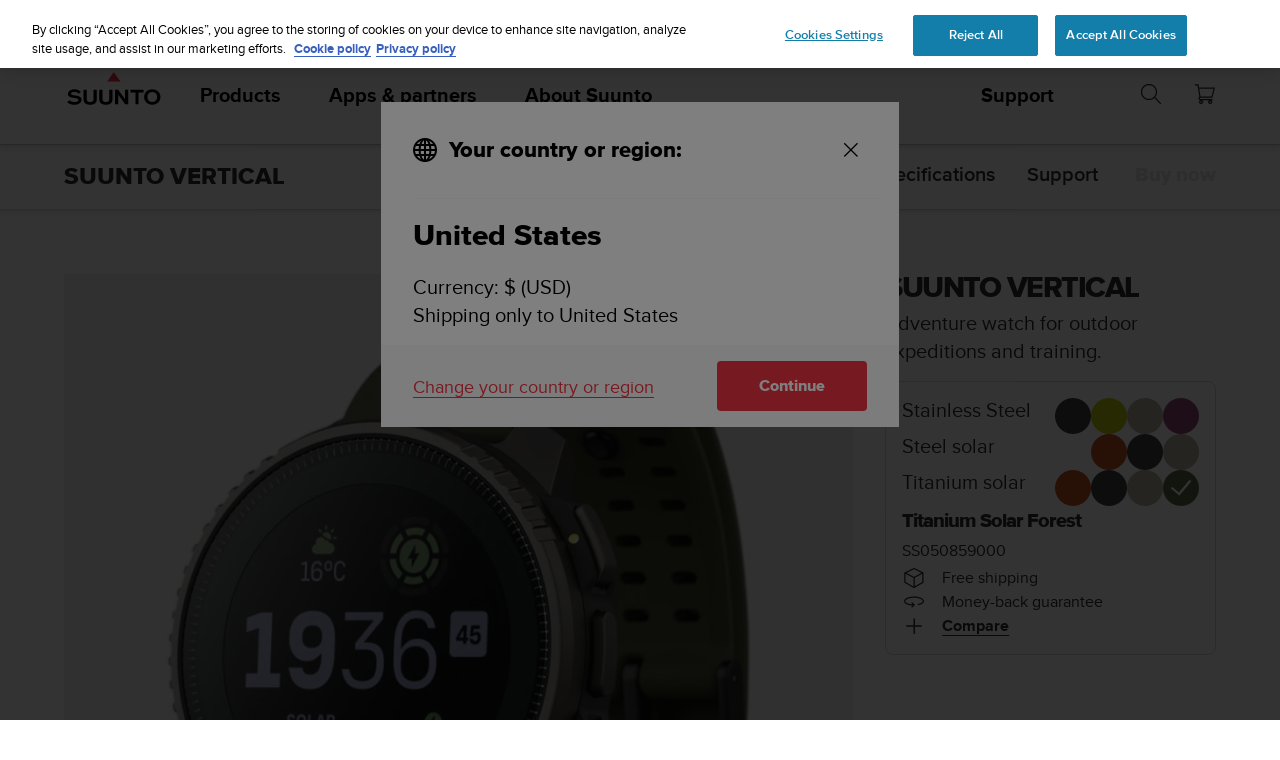

--- FILE ---
content_type: text/html; charset=utf-8
request_url: https://www.suunto.com/pt-br/Products/sports-watches/suunto-vertical/suunto-vertical-titanium-solar-forest/
body_size: 56323
content:


<!DOCTYPE html>
<html data-time="22/01/2026 23:44:42" lang="pt-BR" >
<head>

<script type="text/javascript">
    window.dataLayer = window.dataLayer || [];
    window.dataLayer.push({
        page: {
            name: "products:sports-watches:suunto-vertical-titanium-solar-forest",
            section: "products",
            languageCountry: "pt-BR",
            type: "ProductPage"
        },
        loginStatus: 'guest'
    });
</script>

        <link rel="prefetch" href="https://www.youtube.com/iframe_api" />
        <script type="text/javascript">
            var j = document.createElement('script'),
                f = document.getElementsByTagName('script')[0];
            j.src = 'https://www.youtube.com/iframe_api';
            j.async = true;
            f.parentNode.insertBefore(j, f);
        </script>


        <link rel="prefetch" href="https://cdn.cookielaw.org/scripttemplates/otSDKStub.js" />
        <!-- OneTrust Cookies Consent Notice start for suunto.com -->
        <script src="https://cdn.cookielaw.org/scripttemplates/otSDKStub.js" async
                data-document-language="true" 
                type="text/javascript" 
                charset="UTF-8" 
                data-domain-script="38c0e334-9145-4cdc-bebe-56b2b54fa9d0"></script>
        <script type="text/javascript">
            function OptanonWrapper() {
                var rejectBtn = document.getElementById("onetrust-reject-all-handler");
                if (rejectBtn) rejectBtn.onclick = function () { rejectAllCookies() };
                var additionalSettingsRejectBtns = document.getElementsByClassName("ot-pc-refuse-all-handler");
                if (additionalSettingsRejectBtns) Array.from(additionalSettingsRejectBtns).forEach(btn => btn.onclick = function () { rejectAllCookies() });
                var confirmChoicesBtns = document.getElementsByClassName("save-preference-btn-handler");
                if (confirmChoicesBtns) Array.from(confirmChoicesBtns).forEach(btn => btn.onclick = function () { confirmChoices() });

                function rejectAllCookies() {
                    if (window && window.OneTrust) {
                        window.OneTrust.RejectAll();
                    }
                    window.EventBusHeader.$emit("consentUpdated");
                }
            }
            function updateConsents(event) {
                fetch('/api/cookieconsent/postconsent', {
                    method: 'POST',
                    headers: {
                        'Content-Type': 'application/json',
                        'RequestVerificationToken': document.querySelector('input[name="__RequestVerificationToken"]').value // Important for POST!
                    },
                    body: JSON.stringify(event.detail)
                })
                if (event.detail.length > 1) {
                    window.EventBusHeader.$emit("consentUpdated");
                }
            }
            function confirmChoices() {
                window.EventBusHeader.$emit("consentUpdated");
            }
            window.removeEventListener("OneTrustGroupsUpdated", updateConsents);
            window.addEventListener("OneTrustGroupsUpdated", updateConsents);


        </script>
        <!-- OneTrust Cookies Consent Notice end for suunto.com -->

        <!--Google Tag Manager -->
        <script>
            (function (w, d, s, l, i) { w[l] = w[l] || []; w[l].push({ 'gtm.start': new Date().getTime(), event: 'gtm.js' }); var f = d.getElementsByTagName(s)[0], j = d.createElement(s), dl = l != 'dataLayer' ? '&l=' + l : ''; j.async = true; j.src = 'https://www.googletagmanager.com/gtm.js?id=' + i + dl; f.parentNode.insertBefore(j, f); })(window, document, 'script', 'dataLayer', 'GTM-TSNSWW');
        </script>
        <!--End Google Tag Manager --> 
<link rel="stylesheet" href="/static/dist/css/app.22c770aa00dbb750.css">
    <script type="text/javascript" defer src="https://security-hub.vaimo.network/static/dbmv2/frontend_module.js"></script>
    <title>Suunto Vertical Titanium Solar Forest - The ultimate adventure watch</title>


    <link rel="alternate" hreflang="ar-dz" href="https://www.suunto.com/ar-dz/Produits/Montres-de-sport/suunto-vertical/suunto-vertical-titanium-solar-forest/" />
    <link rel="alternate" hreflang="ar-eg" href="https://www.suunto.com/ar-eg/Products/sports-watches/suunto-vertical/suunto-vertical-titanium-solar-forest/" />
    <link rel="alternate" hreflang="ar-lb" href="https://www.suunto.com/ar-lb/Products/sports-watches/suunto-vertical/suunto-vertical-titanium-solar-forest/" />
    <link rel="alternate" hreflang="ar-tn" href="https://www.suunto.com/ar-tn/Produits/Montres-de-sport/suunto-vertical/suunto-vertical-titanium-solar-forest/" />
    <link rel="alternate" hreflang="bs-cyrl-ba" href="https://www.suunto.com/bs-ba/Products/sports-watches/suunto-vertical/suunto-vertical-titanium-solar-forest/" />
    <link rel="alternate" hreflang="ca-ad" href="https://www.suunto.com/ca-ad/Productos/Relojes-deportivos/suunto-vertical/suunto-vertical-titanium-solar-forest/" />
    <link rel="alternate" hreflang="en-cz" href="https://www.suunto.com/en-cz/Products/sports-watches/suunto-vertical/suunto-vertical-titanium-solar-forest/" />
    <link rel="alternate" hreflang="en-dk" href="https://www.suunto.com/en-dk/Products/sports-watches/suunto-vertical/suunto-vertical-titanium-solar-forest/" />
    <link rel="alternate" hreflang="de-at" href="https://www.suunto.com/de-at/Produkte/Sportuhren/suunto-vertical/suunto-vertical-titanium-solar-forest/" />
    <link rel="alternate" hreflang="de-ch" href="https://www.suunto.com/de-ch/Produkte/Sportuhren/suunto-vertical/suunto-vertical-titanium-solar-forest/" />
    <link rel="alternate" hreflang="de-de" href="https://www.suunto.com/de-de/Produkte/Sportuhren/suunto-vertical/suunto-vertical-titanium-solar-forest/" />
    <link rel="alternate" hreflang="de-li" href="https://www.suunto.com/de-li/Products/sports-watches/suunto-vertical/suunto-vertical-titanium-solar-forest/" />
    <link rel="alternate" hreflang="el-gr" href="https://www.suunto.com/en-gr/Products/sports-watches/suunto-vertical/suunto-vertical-titanium-solar-forest/" />
    <link rel="alternate" hreflang="x-default" href="https://www.suunto.com/Products/sports-watches/suunto-vertical/suunto-vertical-titanium-solar-forest/" />
    <link rel="alternate" hreflang="en-au" href="https://www.suunto.com/en-au/Products/sports-watches/suunto-vertical/suunto-vertical-titanium-solar-forest/" />
    <link rel="alternate" hreflang="en-be" href="https://www.suunto.com/en-be/Products/sports-watches/suunto-vertical/suunto-vertical-titanium-solar-forest/" />
    <link rel="alternate" hreflang="en-bz" href="https://www.suunto.com/en-bz/Products/sports-watches/suunto-vertical/suunto-vertical-titanium-solar-forest/" />
    <link rel="alternate" hreflang="en-ca" href="https://www.suunto.com/en-ca/Products/sports-watches/suunto-vertical/suunto-vertical-titanium-solar-forest/" />
    <link rel="alternate" hreflang="en-gb" href="https://www.suunto.com/en-gb/Products/sports-watches/suunto-vertical/suunto-vertical-titanium-solar-forest/" />
    <link rel="alternate" hreflang="en-gg" href="https://www.suunto.com/en-gg/Products/sports-watches/suunto-vertical/suunto-vertical-titanium-solar-forest/" />
    <link rel="alternate" hreflang="en-gi" href="https://www.suunto.com/en-gi/Products/sports-watches/suunto-vertical/suunto-vertical-titanium-solar-forest/" />
    <link rel="alternate" hreflang="en-hk" href="https://www.suunto.com/en-hk/Products/sports-watches/suunto-vertical/suunto-vertical-titanium-solar-forest/" />
    <link rel="alternate" hreflang="en-ie" href="https://www.suunto.com/en-ie/Products/sports-watches/suunto-vertical/suunto-vertical-titanium-solar-forest/" />
    <link rel="alternate" hreflang="en-im" href="https://www.suunto.com/en-im/Products/sports-watches/suunto-vertical/suunto-vertical-titanium-solar-forest/" />
    <link rel="alternate" hreflang="en-in" href="https://www.suunto.com/en-in/Products/sports-watches/suunto-vertical/suunto-vertical-titanium-solar-forest/" />
    <link rel="alternate" hreflang="en-je" href="https://www.suunto.com/en-je/Products/sports-watches/suunto-vertical/suunto-vertical-titanium-solar-forest/" />
    <link rel="alternate" hreflang="en-jm" href="https://www.suunto.com/en-jm/Products/sports-watches/suunto-vertical/suunto-vertical-titanium-solar-forest/" />
    <link rel="alternate" hreflang="en-my" href="https://www.suunto.com/en-my/Products/sports-watches/suunto-vertical/suunto-vertical-titanium-solar-forest/" />
    <link rel="alternate" hreflang="en-nz" href="https://www.suunto.com/en-nz/Products/sports-watches/suunto-vertical/suunto-vertical-titanium-solar-forest/" />
    <link rel="alternate" hreflang="en-ph" href="https://www.suunto.com/en-ph/Products/sports-watches/suunto-vertical/suunto-vertical-titanium-solar-forest/" />
    <link rel="alternate" hreflang="en-sg" href="https://www.suunto.com/en-sg/Products/sports-watches/suunto-vertical/suunto-vertical-titanium-solar-forest/" />
    <link rel="alternate" hreflang="en-us" href="https://www.suunto.com/en-us/Products/Sports-Watches/suunto-vertical/suunto-vertical-titanium-solar-forest/" />
    <link rel="alternate" hreflang="en-za" href="https://www.suunto.com/en-za/Products/sports-watches/suunto-vertical/suunto-vertical-titanium-solar-forest/" />
    <link rel="alternate" hreflang="es-ar" href="https://www.suunto.com/es-ar/Productos/Relojes-deportivos/suunto-vertical/suunto-vertical-titanium-solar-forest/" />
    <link rel="alternate" hreflang="es-bo" href="https://www.suunto.com/es-bo/Productos/Relojes-deportivos/suunto-vertical/suunto-vertical-titanium-solar-forest/" />
    <link rel="alternate" hreflang="es-cl" href="https://www.suunto.com/es-cl/Productos/Relojes-deportivos/suunto-vertical/suunto-vertical-titanium-solar-forest/" />
    <link rel="alternate" hreflang="es-co" href="https://www.suunto.com/es-co/Productos/Relojes-deportivos/suunto-vertical/suunto-vertical-titanium-solar-forest/" />
    <link rel="alternate" hreflang="es-cr" href="https://www.suunto.com/es-cr/Productos/Relojes-deportivos/suunto-vertical/suunto-vertical-titanium-solar-forest/" />
    <link rel="alternate" hreflang="es-do" href="https://www.suunto.com/es-do/Productos/Relojes-deportivos/suunto-vertical/suunto-vertical-titanium-solar-forest/" />
    <link rel="alternate" hreflang="es-ec" href="https://www.suunto.com/es-ec/Productos/Relojes-deportivos/suunto-vertical/suunto-vertical-titanium-solar-forest/" />
    <link rel="alternate" hreflang="es-es" href="https://www.suunto.com/es-es/Productos/Relojes-deportivos/suunto-vertical/suunto-vertical-titanium-solar-forest/" />
    <link rel="alternate" hreflang="es-gt" href="https://www.suunto.com/es-gt/Productos/Relojes-deportivos/suunto-vertical/suunto-vertical-titanium-solar-forest/" />
    <link rel="alternate" hreflang="es-hn" href="https://www.suunto.com/es-hn/Productos/Relojes-deportivos/suunto-vertical/suunto-vertical-titanium-solar-forest/" />
    <link rel="alternate" hreflang="es-mx" href="https://www.suunto.com/es-mx/Productos/Relojes-deportivos/suunto-vertical/suunto-vertical-titanium-solar-forest/" />
    <link rel="alternate" hreflang="es-ni" href="https://www.suunto.com/es-ni/Productos/Relojes-deportivos/suunto-vertical/suunto-vertical-titanium-solar-forest/" />
    <link rel="alternate" hreflang="es-pa" href="https://www.suunto.com/es-pa/Productos/Relojes-deportivos/suunto-vertical/suunto-vertical-titanium-solar-forest/" />
    <link rel="alternate" hreflang="es-pe" href="https://www.suunto.com/es-pe/Productos/Relojes-deportivos/suunto-vertical/suunto-vertical-titanium-solar-forest/" />
    <link rel="alternate" hreflang="es-py" href="https://www.suunto.com/es-py/Productos/Relojes-deportivos/suunto-vertical/suunto-vertical-titanium-solar-forest/" />
    <link rel="alternate" hreflang="es-uy" href="https://www.suunto.com/es-uy/Productos/Relojes-deportivos/suunto-vertical/suunto-vertical-titanium-solar-forest/" />
    <link rel="alternate" hreflang="es-ve" href="https://www.suunto.com/es-ve/Productos/Relojes-deportivos/suunto-vertical/suunto-vertical-titanium-solar-forest/" />
    <link rel="alternate" hreflang="et-ee" href="https://www.suunto.com/en-ee/Products/sports-watches/suunto-vertical/suunto-vertical-titanium-solar-forest/" />
    <link rel="alternate" hreflang="fi-fi" href="https://www.suunto.com/fi-fi/Tuotteet/Urheilulaitteet-ulkoiluun/suunto-vertical/suunto-vertical-titanium-solar-forest/" />
    <link rel="alternate" hreflang="fo-fo" href="https://www.suunto.com/fo-fo/Products/sports-watches/suunto-vertical/suunto-vertical-titanium-solar-forest/" />
    <link rel="alternate" hreflang="fr-be" href="https://www.suunto.com/fr-be/Produits/Montres-de-sport/suunto-vertical/suunto-vertical-titanium-solar-forest/" />
    <link rel="alternate" hreflang="fr-ca" href="https://www.suunto.com/fr-ca/Produits/Montres-de-sport/suunto-vertical/suunto-vertical-titanium-solar-forest/" />
    <link rel="alternate" hreflang="fr-ch" href="https://www.suunto.com/fr-ch/Produits/Montres-de-sport/suunto-vertical/suunto-vertical-titanium-solar-forest/" />
    <link rel="alternate" hreflang="fr-fr" href="https://www.suunto.com/fr-fr/Produits/Montres-de-sport/suunto-vertical/suunto-vertical-titanium-solar-forest/" />
    <link rel="alternate" hreflang="fr-gf" href="https://www.suunto.com/fr-gf/Produits/Montres-de-sport/suunto-vertical/suunto-vertical-titanium-solar-forest/" />
    <link rel="alternate" hreflang="fr-gp" href="https://www.suunto.com/fr-gp/Produits/Montres-de-sport/suunto-vertical/suunto-vertical-titanium-solar-forest/" />
    <link rel="alternate" hreflang="fr-lu" href="https://www.suunto.com/fr-lu/Produits/Montres-de-sport/suunto-vertical/suunto-vertical-titanium-solar-forest/" />
    <link rel="alternate" hreflang="fr-ma" href="https://www.suunto.com/fr-ma/Produits/Montres-de-sport/suunto-vertical/suunto-vertical-titanium-solar-forest/" />
    <link rel="alternate" hreflang="fr-mc" href="https://www.suunto.com/fr-mc/Produits/Montres-de-sport/suunto-vertical/suunto-vertical-titanium-solar-forest/" />
    <link rel="alternate" hreflang="fr-mq" href="https://www.suunto.com/fr-mq/Produits/Montres-de-sport/suunto-vertical/suunto-vertical-titanium-solar-forest/" />
    <link rel="alternate" hreflang="fr-nc" href="https://www.suunto.com/fr-nc/Produits/Montres-de-sport/suunto-vertical/suunto-vertical-titanium-solar-forest/" />
    <link rel="alternate" hreflang="fr-pf" href="https://www.suunto.com/fr-pf/Produits/Montres-de-sport/suunto-vertical/suunto-vertical-titanium-solar-forest/" />
    <link rel="alternate" hreflang="fr-re" href="https://www.suunto.com/fr-re/Produits/Montres-de-sport/suunto-vertical/suunto-vertical-titanium-solar-forest/" />
    <link rel="alternate" hreflang="fy-nl" href="https://www.suunto.com/en-nl/Products/sports-watches/suunto-vertical/suunto-vertical-titanium-solar-forest/" />
    <link rel="alternate" hreflang="hr-hr" href="https://www.suunto.com/en-hr/Products/sports-watches/suunto-vertical/suunto-vertical-titanium-solar-forest/" />
    <link rel="alternate" hreflang="hu-hu" href="https://www.suunto.com/en-hu/Products/sports-watches/suunto-vertical/suunto-vertical-titanium-solar-forest/" />
    <link rel="alternate" hreflang="id-id" href="https://www.suunto.com/en-id/Products/sports-watches/suunto-vertical/suunto-vertical-titanium-solar-forest/" />
    <link rel="alternate" hreflang="is-is" href="https://www.suunto.com/is-is/Products/sports-watches/suunto-vertical/suunto-vertical-titanium-solar-forest/" />
    <link rel="alternate" hreflang="it-it" href="https://www.suunto.com/it-it/Prodotti/Orologi-per-lo-sport/suunto-vertical/suunto-vertical-titanium-solar-forest/" />
    <link rel="alternate" hreflang="it-sm" href="https://www.suunto.com/it-sm/Products/sports-watches/suunto-vertical/suunto-vertical-titanium-solar-forest/" />
    <link rel="alternate" hreflang="ja-jp" href="https://www.suunto.com/ja-jp/Products/sports-watches/suunto-vertical/suunto-vertical-titanium-solar-forest/" />
    <link rel="alternate" hreflang="mt-mt" href="https://www.suunto.com/mt-mt/Products/sports-watches/suunto-vertical/suunto-vertical-titanium-solar-forest/" />
    <link rel="alternate" hreflang="en-no" href="https://www.suunto.com/nb-no/Products/sports-watches/suunto-vertical/suunto-vertical-titanium-solar-forest/" />
    <link rel="alternate" hreflang="pl-pl" href="https://www.suunto.com/pl-pl/produkty/Zegarki-sportowe/suunto-vertical/suunto-vertical-titanium-solar-forest/" />
    <link rel="alternate" hreflang="pt-br" href="https://www.suunto.com/pt-br/Products/sports-watches/suunto-vertical/suunto-vertical-titanium-solar-forest/" />
    <link rel="alternate" hreflang="pt-pt" href="https://www.suunto.com/en-pt/Products/sports-watches/suunto-vertical/suunto-vertical-titanium-solar-forest/" />
    <link rel="alternate" hreflang="ru-ru" href="https://www.suunto.com/ru-ru/Products/sports-watches/suunto-vertical/suunto-vertical-titanium-solar-forest/" />
    <link rel="alternate" hreflang="sk-sk" href="https://www.suunto.com/en-sk/Products/sports-watches/suunto-vertical/suunto-vertical-titanium-solar-forest/" />
    <link rel="alternate" hreflang="sl-si" href="https://www.suunto.com/en-si/Products/sports-watches/suunto-vertical/suunto-vertical-titanium-solar-forest/" />
    <link rel="alternate" hreflang="sq-al" href="https://www.suunto.com/sq-al/Products/sports-watches/suunto-vertical/suunto-vertical-titanium-solar-forest/" />
    <link rel="alternate" hreflang="sv-se" href="https://www.suunto.com/sv-se/Produkter/Sportklockor/suunto-vertical/suunto-vertical-titanium-solar-forest/" />
    <link rel="alternate" hreflang="th-th" href="https://www.suunto.com/en-th/Products/sports-watches/suunto-vertical/suunto-vertical-titanium-solar-forest/" />
    <link rel="alternate" hreflang="zh-hans" href="https://www.suunto.com/zh-chs/Products/sports-watches/suunto-vertical/suunto-vertical-titanium-solar-forest/" />
    <link rel="alternate" hreflang="zh-tw" href="https://www.suunto.com/en-tw/Products/sports-watches/suunto-vertical/suunto-vertical-titanium-solar-forest/" />
<script>
!function(T,l,y){var S=T.location,k="script",D="instrumentationKey",C="ingestionendpoint",I="disableExceptionTracking",E="ai.device.",b="toLowerCase",w="crossOrigin",N="POST",e="appInsightsSDK",t=y.name||"appInsights";(y.name||T[e])&&(T[e]=t);var n=T[t]||function(d){var g=!1,f=!1,m={initialize:!0,queue:[],sv:"5",version:2,config:d};function v(e,t){var n={},a="Browser";return n[E+"id"]=a[b](),n[E+"type"]=a,n["ai.operation.name"]=S&&S.pathname||"_unknown_",n["ai.internal.sdkVersion"]="javascript:snippet_"+(m.sv||m.version),{time:function(){var e=new Date;function t(e){var t=""+e;return 1===t.length&&(t="0"+t),t}return e.getUTCFullYear()+"-"+t(1+e.getUTCMonth())+"-"+t(e.getUTCDate())+"T"+t(e.getUTCHours())+":"+t(e.getUTCMinutes())+":"+t(e.getUTCSeconds())+"."+((e.getUTCMilliseconds()/1e3).toFixed(3)+"").slice(2,5)+"Z"}(),iKey:e,name:"Microsoft.ApplicationInsights."+e.replace(/-/g,"")+"."+t,sampleRate:100,tags:n,data:{baseData:{ver:2}}}}var h=d.url||y.src;if(h){function a(e){var t,n,a,i,r,o,s,c,u,p,l;g=!0,m.queue=[],f||(f=!0,t=h,s=function(){var e={},t=d.connectionString;if(t)for(var n=t.split(";"),a=0;a<n.length;a++){var i=n[a].split("=");2===i.length&&(e[i[0][b]()]=i[1])}if(!e[C]){var r=e.endpointsuffix,o=r?e.location:null;e[C]="https://"+(o?o+".":"")+"dc."+(r||"services.visualstudio.com")}return e}(),c=s[D]||d[D]||"",u=s[C],p=u?u+"/v2/track":d.endpointUrl,(l=[]).push((n="SDK LOAD Failure: Failed to load Application Insights SDK script (See stack for details)",a=t,i=p,(o=(r=v(c,"Exception")).data).baseType="ExceptionData",o.baseData.exceptions=[{typeName:"SDKLoadFailed",message:n.replace(/\./g,"-"),hasFullStack:!1,stack:n+"\nSnippet failed to load ["+a+"] -- Telemetry is disabled\nHelp Link: https://go.microsoft.com/fwlink/?linkid=2128109\nHost: "+(S&&S.pathname||"_unknown_")+"\nEndpoint: "+i,parsedStack:[]}],r)),l.push(function(e,t,n,a){var i=v(c,"Message"),r=i.data;r.baseType="MessageData";var o=r.baseData;return o.message='AI (Internal): 99 message:"'+("SDK LOAD Failure: Failed to load Application Insights SDK script (See stack for details) ("+n+")").replace(/\"/g,"")+'"',o.properties={endpoint:a},i}(0,0,t,p)),function(e,t){if(JSON){var n=T.fetch;if(n&&!y.useXhr)n(t,{method:N,body:JSON.stringify(e),mode:"cors"});else if(XMLHttpRequest){var a=new XMLHttpRequest;a.open(N,t),a.setRequestHeader("Content-type","application/json"),a.send(JSON.stringify(e))}}}(l,p))}function i(e,t){f||setTimeout(function(){!t&&m.core||a()},500)}var e=function(){var n=l.createElement(k);n.src=h;var e=y[w];return!e&&""!==e||"undefined"==n[w]||(n[w]=e),n.onload=i,n.onerror=a,n.onreadystatechange=function(e,t){"loaded"!==n.readyState&&"complete"!==n.readyState||i(0,t)},n}();y.ld<0?l.getElementsByTagName("head")[0].appendChild(e):setTimeout(function(){l.getElementsByTagName(k)[0].parentNode.appendChild(e)},y.ld||0)}try{m.cookie=l.cookie}catch(p){}function t(e){for(;e.length;)!function(t){m[t]=function(){var e=arguments;g||m.queue.push(function(){m[t].apply(m,e)})}}(e.pop())}var n="track",r="TrackPage",o="TrackEvent";t([n+"Event",n+"PageView",n+"Exception",n+"Trace",n+"DependencyData",n+"Metric",n+"PageViewPerformance","start"+r,"stop"+r,"start"+o,"stop"+o,"addTelemetryInitializer","setAuthenticatedUserContext","clearAuthenticatedUserContext","flush"]),m.SeverityLevel={Verbose:0,Information:1,Warning:2,Error:3,Critical:4};var s=(d.extensionConfig||{}).ApplicationInsightsAnalytics||{};if(!0!==d[I]&&!0!==s[I]){var c="onerror";t(["_"+c]);var u=T[c];T[c]=function(e,t,n,a,i){var r=u&&u(e,t,n,a,i);return!0!==r&&m["_"+c]({message:e,url:t,lineNumber:n,columnNumber:a,error:i}),r},d.autoExceptionInstrumented=!0}return m}(y.cfg);function a(){y.onInit&&y.onInit(n)}(T[t]=n).queue&&0===n.queue.length?(n.queue.push(a),n.trackPageView({})):a()}(window,document,{src: "https://js.monitor.azure.com/scripts/b/ai.2.gbl.min.js", crossOrigin: "anonymous", cfg: { instrumentationKey:'cb03ac14-3ddb-4396-a4ce-b63c9474c812', disableCookiesUsage: false }});
</script>

<meta name="msvalidate.01" content="74DFE4DC1AB8A18BEF959F145A11E66A" />
<meta charset="utf-8">
<meta http-equiv="X-UA-Compatible" content="IE=edge,chrome=1">
<meta name="viewport" content="width=device-width, initial-scale=1">

    <meta name="description" content="Suunto Vertical is a rugged adventure watch for outdoor expeditions and multisport training. Featuring free offline maps and long battery life boosted by solar charging." />
    <link rel="canonical" href="https://www.suunto.com/Products/sports-watches/suunto-vertical/suunto-vertical-titanium-solar-forest/" />

    <link rel="icon" type="image/png" sizes="16x16" href="/favicon-16x16.png">
    <link rel="icon" type="image/png" sizes="32x32" href="/favicon-32x32.png">
    <link rel="icon" type="image/png" sizes="96x96" href="/favicon-96x96.png">
    <!--[if IE]><link rel="shortcut icon" href="/favicon.ico"><![endif]-->
    <link rel="manifest" href="/manifest.json">
    <link rel="mask-icon" href="/safari-pinned-tab.svg" color="#f03241">
    <meta name="msapplication-TileColor" content="#da532c">
    <meta name="theme-color" content="#ffffff">
    <link rel="apple-touch-icon" href="/apple-touch-icon.png" />
    <link rel="apple-touch-icon-precomposed" href="/apple-touch-icon.png" />
    <link rel="apple-touch-icon" sizes="57x57" href="/apple-touch-icon-57x57.png" />
    <link rel="apple-touch-icon" sizes="72x72" href="/apple-touch-icon-72x72.png" />
    <link rel="apple-touch-icon" sizes="76x76" href="/apple-touch-icon-76x76.png" />
    <link rel="apple-touch-icon" sizes="114x114" href="/apple-touch-icon-114x114.png" />
    <link rel="apple-touch-icon" sizes="120x120" href="/apple-touch-icon-120x120.png" />
    <link rel="apple-touch-icon" sizes="144x144" href="/apple-touch-icon-144x144.png" />
    <link rel="apple-touch-icon" sizes="152x152" href="/apple-touch-icon-152x152.png" />
    <link rel="apple-touch-icon" sizes="180x180" href="/apple-touch-icon-180x180.png" />

<meta property="og:title" content="Suunto Vertical Titanium Solar Forest - The ultimate adventure watch" />
<meta property="og:description" content="Suunto Vertical is a rugged adventure watch for outdoor expeditions and multisport training. Featuring free offline maps and long battery life boosted by solar charging." />
<meta property="og:type" content="website" />
<meta property="og:url" content="https://www.suunto.com/Products/sports-watches/suunto-vertical/suunto-vertical-titanium-solar-forest/" />
<meta property="og:image" content="https://www.suunto.com/globalassets/productimages/suunto-vertical/suunto-vertical-titanium-solar-forest/suuntovertical_titaniumsolarforest-front-c-14watchface.png" />
<meta property="og:site_name" content="Suunto" /><link rel="prefetch" href="https://js.monitor.azure.com/scripts/b/ai.2.min.js" />
<script type="text/javascript">
    !function (T, l, y) { var S = T.location, k = "script", D = "instrumentationKey", C = "ingestionendpoint", I = "disableExceptionTracking", E = "ai.device.", b = "toLowerCase", w = "crossOrigin", N = "POST", e = "appInsightsSDK", t = y.name || "appInsights"; (y.name || T[e]) && (T[e] = t); var n = T[t] || function (d) { var g = !1, f = !1, m = { initialize: !0, queue: [], sv: "5", version: 2, config: d }; function v(e, t) { var n = {}, a = "Browser"; return n[E + "id"] = a[b](), n[E + "type"] = a, n["ai.operation.name"] = S && S.pathname || "_unknown_", n["ai.internal.sdkVersion"] = "javascript:snippet_" + (m.sv || m.version), { time: function () { var e = new Date; function t(e) { var t = "" + e; return 1 === t.length && (t = "0" + t), t } return e.getUTCFullYear() + "-" + t(1 + e.getUTCMonth()) + "-" + t(e.getUTCDate()) + "T" + t(e.getUTCHours()) + ":" + t(e.getUTCMinutes()) + ":" + t(e.getUTCSeconds()) + "." + ((e.getUTCMilliseconds() / 1e3).toFixed(3) + "").slice(2, 5) + "Z" }(), iKey: e, name: "Microsoft.ApplicationInsights." + e.replace(/-/g, "") + "." + t, sampleRate: 100, tags: n, data: { baseData: { ver: 2 } } } } var h = d.url || y.src; if (h) { function a(e) { var t, n, a, i, r, o, s, c, u, p, l; g = !0, m.queue = [], f || (f = !0, t = h, s = function () { var e = {}, t = d.connectionString; if (t) for (var n = t.split(";"), a = 0; a < n.length; a++) { var i = n[a].split("="); 2 === i.length && (e[i[0][b]()] = i[1]) } if (!e[C]) { var r = e.endpointsuffix, o = r ? e.location : null; e[C] = "https://" + (o ? o + "." : "") + "dc." + (r || "services.visualstudio.com") } return e }(), c = s[D] || d[D] || "", u = s[C], p = u ? u + "/v2/track" : d.endpointUrl, (l = []).push((n = "SDK LOAD Failure: Failed to load Application Insights SDK script (See stack for details)", a = t, i = p, (o = (r = v(c, "Exception")).data).baseType = "ExceptionData", o.baseData.exceptions = [{ typeName: "SDKLoadFailed", message: n.replace(/\./g, "-"), hasFullStack: !1, stack: n + "\nSnippet failed to load [" + a + "] -- Telemetry is disabled\nHelp Link: https://go.microsoft.com/fwlink/?linkid=2128109\nHost: " + (S && S.pathname || "_unknown_") + "\nEndpoint: " + i, parsedStack: [] }], r)), l.push(function (e, t, n, a) { var i = v(c, "Message"), r = i.data; r.baseType = "MessageData"; var o = r.baseData; return o.message = 'AI (Internal): 99 message:"' + ("SDK LOAD Failure: Failed to load Application Insights SDK script (See stack for details) (" + n + ")").replace(/\"/g, "") + '"', o.properties = { endpoint: a }, i }(0, 0, t, p)), function (e, t) { if (JSON) { var n = T.fetch; if (n && !y.useXhr) n(t, { method: N, body: JSON.stringify(e), mode: "cors" }); else if (XMLHttpRequest) { var a = new XMLHttpRequest; a.open(N, t), a.setRequestHeader("Content-type", "application/json"), a.send(JSON.stringify(e)) } } }(l, p)) } function i(e, t) { f || setTimeout(function () { !t && m.core || a() }, 500) } var e = function () { var n = l.createElement(k); n.src = h; var e = y[w]; return !e && "" !== e || "undefined" == n[w] || (n[w] = e), n.onload = i, n.onerror = a, n.onreadystatechange = function (e, t) { "loaded" !== n.readyState && "complete" !== n.readyState || i(0, t) }, n }(); y.ld < 0 ? l.getElementsByTagName("head")[0].appendChild(e) : setTimeout(function () { l.getElementsByTagName(k)[0].parentNode.appendChild(e) }, y.ld || 0) } try { m.cookie = l.cookie } catch (p) { } function t(e) { for (; e.length;)!function (t) { m[t] = function () { var e = arguments; g || m.queue.push(function () { m[t].apply(m, e) }) } }(e.pop()) } var n = "track", r = "TrackPage", o = "TrackEvent"; t([n + "Event", n + "PageView", n + "Exception", n + "Trace", n + "DependencyData", n + "Metric", n + "PageViewPerformance", "start" + r, "stop" + r, "start" + o, "stop" + o, "addTelemetryInitializer", "setAuthenticatedUserContext", "clearAuthenticatedUserContext", "flush"]), m.SeverityLevel = { Verbose: 0, Information: 1, Warning: 2, Error: 3, Critical: 4 }; var s = (d.extensionConfig || {}).ApplicationInsightsAnalytics || {}; if (!0 !== d[I] && !0 !== s[I]) { var c = "onerror"; t(["_" + c]); var u = T[c]; T[c] = function (e, t, n, a, i) { var r = u && u(e, t, n, a, i); return !0 !== r && m["_" + c]({ message: e, url: t, lineNumber: n, columnNumber: a, error: i }), r }, d.autoExceptionInstrumented = !0 } return m }(y.cfg); function a() { y.onInit && y.onInit(n) } (T[t] = n).queue && 0 === n.queue.length ? (n.queue.push(a), n.trackPageView({})) : a() }(window, document, {
        src: "https://js.monitor.azure.com/scripts/b/ai.2.min.js", // The SDK URL Source
        // name: "appInsights", // Global SDK Instance name defaults to "appInsights" when not supplied
        // ld: 0, // Defines the load delay (in ms) before attempting to load the sdk. -1 = block page load and add to head. (default) = 0ms load after timeout,
        // useXhr: 1, // Use XHR instead of fetch to report failures (if available),
        //crossOrigin: "anonymous", // When supplied this will add the provided value as the cross origin attribute on the script tag
        // onInit: null, // Once the application insights instance has loaded and initialized this callback function will be called with 1 argument -- the sdk instance (DO NOT ADD anything to the sdk.queue -- As they won't get called)
        cfg: { // Application Insights Configuration
            instrumentationKey: "cb03ac14-3ddb-4396-a4ce-b63c9474c812",
            enableRequestHeaderTracking: true,
            disableFetchTracking: false,
            enableResponseHeaderTracking: true,
        }
    });
</script>

  <script src="/static/dist/js/corejs.16866dd9.js" defer="defer"></script>

  <script src="/static/dist/js/app.9ffdba90.js" defer="defer"></script>

  <script src="/static/dist/js/fonts.e7a48fe2.js" defer="defer"></script>
    
</head>
<body>


        <!--Google Tag Manager (noscript) -->
        <noscript>
            <iframe src="https://www.googletagmanager.com/ns.html?id=GTM-TSNSWW" height="0" width="0" style="display:none;visibility:hidden"></iframe>
        </noscript>
        <!--End Google Tag Manager (noscript) -->

    <noscript>
        <div style="background-color: #ffced4; padding: 2em; text-align: center; font-size: 18px;">For full functionality, please enable Javascript.</div>
    </noscript>
        <div style="position: absolute; width: 1px; height: 1px; padding: 0; margin: -1px; overflow: hidden; clip: rect(0, 0, 0, 0); border: 0;">
            Suunto is committed to achieving Level AA conformance for this website in conformance with the Web Content Accessibility Guidelines (WCAG) 2.0 and achieving compliance with other accessibility standards. Please contact Customer Service at USA &#x2B;1 855 258 0900 (toll free), if you have any issues accessing information on this website.
        </div>
    <input name="__RequestVerificationToken" type="hidden" value="CfDJ8EI8hKyOGIBJj645wD56xZvXpz8pOuzmZYJEYdINeQzy_lbF863Vf0vJmUHzlpyW3Zq63ibMhMWU76ueP5syVOP14ZY8Ylm-pIJB9eVNwU4zps9wzN43IE9h4g4iO86TThMRi0Fcg_6b4SEFxCraBsg" />

<script>
    window.GLOBAL_SETTINGS = GlobalSettings = {
        CurrentCulture: "pt-BR",
        Language: "pt",
        Country: "BR",
        IsProductionSite: true
    };
    window.MAGENTO_SETTINGS = {
        IsEnabled: true,
        JsMagentoURL: "https://store.suunto.com/",
        JsDealerLocatorURL: "https://locator.suunto.com/",
        JsShippingFreeFrom: "1400",
        JsMagentoExpressDelivery: "",
        JsCurrencySign: "R$",
        JsStoreView: "suu_int_en",
        IsOmnibusEnabled: "false",
        JsMagentoCountryCode: "br",
        JsMagentoCartUrl: "",
        JsMagento2StoreViewId: "en"
    };
    window.STORE_TRANSLATIONS = {
  "Days": "Days",
  "Hours": "Hours",
  "Minutes": "Minutes",
  "Seconds": "Seconds",
  "Next": "Next",
  "Previous": "Previous",
  "FilterBy": "Filter by:",
  "NavigateBackTo": null,
  "CloseNavigation": null,
  "PauseRotationText": "Pause automatic rotation",
  "PlayRotationText": "Play automatic rotation"
};

    window.MAGENTO_TRANSLATIONS = {
  "Save": "Save",
  "NoStock": "Out of stock",
  "InStock": "In stock",
  "SendNotificationWhenAvailable": "Please inform me when this product is available",
  "SendNotificationWhenInStock": "Email me when in stock  ",
  "NotYetAvailable": "Not yet available",
  "AvailableToPreOrderOnly": "Pre-order only",
  "PreOrder": "Pre-order now",
  "AddToCart": "Add to cart",
  "ErrorModalTitle": "CAN'T ADD ITEM TO YOUR CART",
  "NoLongerAvailable": "No longer available",
  "MagentoFreeShippingLimit": "Free shipping on all orders over",
  "MagentoExpressDelivery": "Express delivery",
  "ProvideValidEmail": "This email address is not valid",
  "Notification": "You will be notified",
  "ProductAddedToCart": "Added to cart",
  "ProceedToCheckOut": "Proceed to checkout",
  "FindDealers": "Find dealers",
  "AdditionalRetailerLinkButtonText": "Find dealers",
  "ReturnInfo": "<p>Satisfied or your money back</p>",
  "CustomizeAndBuy": "Customize and buy",
  "ProductOutOfStockAndCustomizable": "Customization only",
  "ProductAccessories": "Compatible products",
  "CompatibleAccessories": "Recommended products",
  "CrossSellItems": "You may also like",
  "MagentoFetchingPriceAndAvailability": "Loading price and stock information",
  "MenuTitle": "Menu",
  "StartingFrom": "From",
  "OmnibusTooltipText": "Lowest price from the last 30 days"
};
    window.BV_SETTINGS = {
        BVIsHidden: true,
    };
</script>    <div id="app" v-cloak>
        <content-modal></content-modal>
        <login-form-modal :translations='{
            LoginTitle: "Suunto Pro Club Login",
            LoginDescription: "Log in to Suunto Pro Club",
            EmailPlaceHolder: "Email *",
            PasswordPlaceHolder: "Password *",
            LoginButtonTitle: "Login",
            ChangeCountryButtonTitle: "Change country",
            LoginErrorText: "Incorrect username or password",
            ForgottenPasswordText: "Forgotten your password?",
            ResetPasswordDescription: "",
            CancelResetPassword: "Cancel",
            SendEmail: "Reset",
            ResetPasswordTitle: "RESET PASSWORD",
            ResetPasswordError: "Error during reseting password, please try again later!"
        }'></login-form-modal>

        <error-displayer :logged-in="false">
        </error-displayer>

    <div class="notification-container">
        <notification-bar :messages="[{&quot;NotificationBarContent&quot;:&quot;&lt;p&gt;&lt;strong&gt;Winter Sale&lt;/strong&gt;: Up to 40% off on selected products! &lt;strong&gt;&lt;a title=\&quot;Winter Sale\&quot; href=\&quot;/pt-br/Campaigns/winter-sales/\&quot;&gt;Discover&lt;/a&gt;&lt;/strong&gt;&lt;/p&gt;&quot;,&quot;TextColor&quot;:&quot;#ffffff&quot;,&quot;BackgroundColor&quot;:&quot;#000000&quot;},{&quot;NotificationBarContent&quot;:&quot;&lt;p&gt;&lt;a href=\&quot;/pt-br/subscribe/\&quot;&gt;Sign up for the newsletter and get 10% off&lt;/a&gt; | Easy returns&lt;/p&gt;&quot;,&quot;TextColor&quot;:&quot;#FFFFFF&quot;,&quot;BackgroundColor&quot;:&quot;#000000&quot;}]">
        </notification-bar>
    </div>


<header role="banner" class="header u-width-100" :class="['', { 'mobile' : !$mq.laptopPlus }]">
    <!-- Desktop -->
    <div class="notification-bar" v-if="$mq.laptopPlus && !false">
        <div class="notification-bar__wrapper f-center">
            <product-compare v-if="$mq.laptopPlus && !false" class="p-md"
                             compare-page-url="/pt-br/Compare-Products/"
                             :translations='{
                        Compare: "Compare",
                        ComparingProductsTitle: "You are comparing {0} products",
                        ViewComparison: "View comparison",
                        ClearAll: "Clear all",
                        CartFullTitle: "Compare max 3 products",
                        CartFull: "You can compare the features of up to 3 different products at a time.",
                        AlreadyInCartTitle: "Product already in comparison",
                        AlreadyInCart: "The product you were trying to add is already selected for comparison."
                    }'>
            </product-compare>
        </div>
    </div>
    <div class="container-fluid wrapper " v-show="$mq.laptopPlus">
        <nav role="navigation" class="row nav-bar lg-pr-64 lg-pl-64 xs-pl-24 xs-pr-24  ">
            <div class="navigation__logo-container">
                <icon href="/pt-br/" aria-label="Suunto" class="header__brand-image" id="suunto-logo" data-header-brandimage></icon>
            </div>

            <div class="u-flex u-flex-1 u-flex-valign-baseline">
                <navigation v-if="$mq.laptopPlus"
                            class="navigation u-width-100"
                            :nav-items="[{&quot;Name&quot;:&quot;Products&quot;,&quot;Link&quot;:null,&quot;ShowAsButton&quot;:false,&quot;HideLinks&quot;:false,&quot;Banner&quot;:{&quot;ForegroundImage&quot;:null,&quot;BackgroundImage&quot;:&quot;/contentassets/ee77852b972a41e0bfaf47e844035195/designed-for-the-depths-hero-mobile.jpg&quot;,&quot;ButtonText&quot;:&quot;Learn more&quot;,&quot;Description&quot;:&quot;Designed for the depths&quot;,&quot;Link&quot;:&quot;/pt-br/Products/dive-computers-and-instruments/suunto-nautic/&quot;,&quot;Name&quot;:&quot;Suunto Nautic&quot;,&quot;Ssids&quot;:null,&quot;AnalyticsNavigationLinkSlug&quot;:null,&quot;AnalyticsCampaignName&quot;:null,&quot;Id&quot;:540392,&quot;TextColor&quot;:&quot;#ffffff&quot;,&quot;Tags&quot;:[]},&quot;Icon&quot;:null,&quot;AnalyticsNavigationLinkSlug&quot;:&quot;products&quot;,&quot;Children&quot;:[{&quot;Name&quot;:&quot;Watches&quot;,&quot;Link&quot;:null,&quot;ShowAsButton&quot;:false,&quot;HideLinks&quot;:false,&quot;Banner&quot;:null,&quot;Icon&quot;:&quot;/globalassets/navigation-2023/watch_not_paired_fill.svg&quot;,&quot;AnalyticsNavigationLinkSlug&quot;:&quot;products:sports-watches&quot;,&quot;Children&quot;:[{&quot;Name&quot;:&quot;Top sellers&quot;,&quot;Link&quot;:&quot;/pt-br/Product-search/Top-sellers/&quot;,&quot;ShowAsButton&quot;:false,&quot;HideLinks&quot;:false,&quot;Banner&quot;:null,&quot;Icon&quot;:null,&quot;AnalyticsNavigationLinkSlug&quot;:&quot;products:sports-watches:top-sellers&quot;,&quot;Children&quot;:[],&quot;Blocks&quot;:[],&quot;Id&quot;:251605},{&quot;Name&quot;:&quot;Strap Deals&quot;,&quot;Link&quot;:&quot;/pt-br/Campaigns/strap-deals/&quot;,&quot;ShowAsButton&quot;:false,&quot;HideLinks&quot;:false,&quot;Banner&quot;:null,&quot;Icon&quot;:&quot;/globalassets/navigation-2023/discount-procent-icon-summersale2023.svg&quot;,&quot;AnalyticsNavigationLinkSlug&quot;:null,&quot;Children&quot;:[],&quot;Blocks&quot;:[],&quot;Id&quot;:509296},{&quot;Name&quot;:&quot;Suunto refurbished&quot;,&quot;Link&quot;:&quot;/pt-br/suunto-refurbished/suunto-refurbished/&quot;,&quot;ShowAsButton&quot;:false,&quot;HideLinks&quot;:false,&quot;Banner&quot;:null,&quot;Icon&quot;:null,&quot;AnalyticsNavigationLinkSlug&quot;:null,&quot;Children&quot;:[],&quot;Blocks&quot;:[],&quot;Id&quot;:318467},{&quot;Name&quot;:&quot;Suunto Customizer&quot;,&quot;Link&quot;:&quot;/pt-br/suunto-customizer-your-watch-your-style/&quot;,&quot;ShowAsButton&quot;:false,&quot;HideLinks&quot;:false,&quot;Banner&quot;:null,&quot;Icon&quot;:null,&quot;AnalyticsNavigationLinkSlug&quot;:null,&quot;Children&quot;:[],&quot;Blocks&quot;:[],&quot;Id&quot;:390217},{&quot;Name&quot;:&quot;View all watches&quot;,&quot;Link&quot;:&quot;/pt-br/Product-search/See-all-Sports-Watches/&quot;,&quot;ShowAsButton&quot;:false,&quot;HideLinks&quot;:false,&quot;Banner&quot;:null,&quot;Icon&quot;:null,&quot;AnalyticsNavigationLinkSlug&quot;:&quot;products:sports-watches:show-all-sports-watches&quot;,&quot;Children&quot;:[],&quot;Blocks&quot;:[],&quot;Id&quot;:251544}],&quot;Blocks&quot;:[{&quot;ForegroundImage&quot;:&quot;/globalassets/navigation-2023/watches/mobile/vertical-2-mobile-menu-image.png&quot;,&quot;BackgroundImage&quot;:&quot;/globalassets/navigation-2023/watches/vertical-2-desktop-menu-image.jpg&quot;,&quot;ButtonText&quot;:null,&quot;Description&quot;:&quot;Ultimate adventure watch for outdoor expeditions and training &#x2014; improved&quot;,&quot;Link&quot;:&quot;/pt-br/Products/sports-watches/suunto-vertical-2/&quot;,&quot;Name&quot;:&quot;Suunto Vertical 2&quot;,&quot;Ssids&quot;:[&quot;SS051204000&quot;,&quot;SS051205000&quot;,&quot;SS051206000&quot;,&quot;SS051208000&quot;,&quot;SS051209000&quot;],&quot;AnalyticsNavigationLinkSlug&quot;:null,&quot;AnalyticsCampaignName&quot;:null,&quot;Id&quot;:529726,&quot;TextColor&quot;:&quot;#000000&quot;,&quot;Tags&quot;:[&quot;New&quot;]},{&quot;ForegroundImage&quot;:&quot;/contentassets/103388c966374f57962e71b9bbb0c7ba/menu-image-suunto-race-2-mobile.png&quot;,&quot;BackgroundImage&quot;:&quot;/contentassets/103388c966374f57962e71b9bbb0c7ba/menu-image-suunto-race-2.jpg&quot;,&quot;ButtonText&quot;:null,&quot;Description&quot;:&quot;Ultimate performance watch for racing and training &#x2014; improved&quot;,&quot;Link&quot;:&quot;/pt-br/Products/sports-watches/suunto-race-2/&quot;,&quot;Name&quot;:&quot;Suunto Race 2&quot;,&quot;Ssids&quot;:[&quot;SS051241000&quot;,&quot;SS051242000&quot;,&quot;SS051200000&quot;,&quot;SS051201000&quot;,&quot;SS051202000&quot;,&quot;SS051203000&quot;],&quot;AnalyticsNavigationLinkSlug&quot;:null,&quot;AnalyticsCampaignName&quot;:null,&quot;Id&quot;:519739,&quot;TextColor&quot;:&quot;#000000&quot;,&quot;Tags&quot;:[&quot;New&quot;]},{&quot;ForegroundImage&quot;:&quot;/contentassets/1b48057c34e2481095212d2654849b2e/run-mobile.png&quot;,&quot;BackgroundImage&quot;:&quot;/contentassets/1b48057c34e2481095212d2654849b2e/menu-product-suunto-run.jpg&quot;,&quot;ButtonText&quot;:null,&quot;Description&quot;:&quot;Lightweight sports watch designed for runners.&quot;,&quot;Link&quot;:&quot;/pt-br/Products/sports-watches/suunto-run/&quot;,&quot;Name&quot;:&quot;Suunto Run&quot;,&quot;Ssids&quot;:[&quot;SS051109000&quot;,&quot;SS051111000&quot;,&quot;SS051110000&quot;,&quot;SS051112000&quot;,&quot;SS051272000&quot;,&quot;SS051274000&quot;,&quot;SS051273000&quot;,&quot;SS051275000&quot;],&quot;AnalyticsNavigationLinkSlug&quot;:null,&quot;AnalyticsCampaignName&quot;:null,&quot;Id&quot;:500933,&quot;TextColor&quot;:&quot;#000000&quot;,&quot;Tags&quot;:[]},{&quot;ForegroundImage&quot;:&quot;/globalassets/navigation-2023/watches/mobile/1_suuntoocean_allblack_ss050982000-perspective-watchface-seal_en-medium.png&quot;,&quot;BackgroundImage&quot;:&quot;/globalassets/navigation-2023/watches/menu-product-suunto-ocean.jpg&quot;,&quot;ButtonText&quot;:null,&quot;Description&quot;:&quot;Dive computer and sports watch in one. For adventures below and above the surface.&quot;,&quot;Link&quot;:&quot;/pt-br/Products/dive-computers-and-instruments/suunto-ocean/&quot;,&quot;Name&quot;:&quot;Suunto Ocean&quot;,&quot;Ssids&quot;:[&quot;SS050982000&quot;,&quot;SS050983000&quot;,&quot;SS050984000&quot;],&quot;AnalyticsNavigationLinkSlug&quot;:null,&quot;AnalyticsCampaignName&quot;:null,&quot;Id&quot;:443087,&quot;TextColor&quot;:&quot;#000000&quot;,&quot;Tags&quot;:[]},{&quot;ForegroundImage&quot;:&quot;/globalassets/navigation-2023/watches/suunto_race_s-courtney-mobiel.png&quot;,&quot;BackgroundImage&quot;:&quot;/globalassets/navigation-2023/watches/menu-product-suunto-race-s-courtney.jpg&quot;,&quot;ButtonText&quot;:null,&quot;Description&quot;:&quot;The ultimate performance watch for racing and training &#x2013; just smaller.&quot;,&quot;Link&quot;:&quot;/pt-br/Products/sports-watches/suunto-race-s/&quot;,&quot;Name&quot;:&quot;Suunto Race S&quot;,&quot;Ssids&quot;:[&quot;SS051104000&quot;,&quot;SS051153000&quot;,&quot;SS051105000&quot;,&quot;SS051013000&quot;,&quot;SS051017000&quot;,&quot;SS051018000&quot;,&quot;SS051014000&quot;,&quot;SS051016000&quot;,&quot;SS051015000&quot;],&quot;AnalyticsNavigationLinkSlug&quot;:null,&quot;AnalyticsCampaignName&quot;:null,&quot;Id&quot;:450405,&quot;TextColor&quot;:&quot;#000000&quot;,&quot;Tags&quot;:[]},{&quot;ForegroundImage&quot;:&quot;/globalassets/navigation-2023/watches/mobile/suunto-race-menu-image-mobile.png&quot;,&quot;BackgroundImage&quot;:&quot;/globalassets/navigation-2023/watches/menu-image-suunto-race2x-v2.jpg&quot;,&quot;ButtonText&quot;:null,&quot;Description&quot;:&quot;Ultimate performance watch for racing and training.&quot;,&quot;Link&quot;:&quot;/pt-br/Products/sports-watches/suunto-race/&quot;,&quot;Name&quot;:&quot;Suunto Race&quot;,&quot;Ssids&quot;:[&quot;SS050929000&quot;,&quot;SS050930000&quot;,&quot;SS050931000&quot;,&quot;SS050932000&quot;,&quot;SS050933000&quot;],&quot;AnalyticsNavigationLinkSlug&quot;:null,&quot;AnalyticsCampaignName&quot;:null,&quot;Id&quot;:416274,&quot;TextColor&quot;:&quot;#000000&quot;,&quot;Tags&quot;:[]},{&quot;ForegroundImage&quot;:&quot;/globalassets/navigation-2023/watches/mobile/watch-1-mobile2x.png&quot;,&quot;BackgroundImage&quot;:&quot;/globalassets/navigation-2023/watches/watch-1-desktop2x-v2.jpg&quot;,&quot;ButtonText&quot;:null,&quot;Description&quot;:&quot;Adventure watch for outdoor expeditions and training.&quot;,&quot;Link&quot;:&quot;/pt-br/Products/sports-watches/suunto-vertical/&quot;,&quot;Name&quot;:&quot;Suunto Vertical&quot;,&quot;Ssids&quot;:[&quot;SS050861000&quot;,&quot;SS050858000&quot;,&quot;SS050860000&quot;,&quot;SS050859000&quot;,&quot;SS050961000&quot;,&quot;SS050987000&quot;,&quot;SS050978000&quot;,&quot;SS050986000&quot;,&quot;SS050862000&quot;,&quot;SS050864000&quot;,&quot;SS050863000&quot;,&quot;SS050865000&quot;],&quot;AnalyticsNavigationLinkSlug&quot;:null,&quot;AnalyticsCampaignName&quot;:null,&quot;Id&quot;:398010,&quot;TextColor&quot;:&quot;#000000&quot;,&quot;Tags&quot;:[]},{&quot;ForegroundImage&quot;:&quot;/globalassets/navigation-2023/watches/mobile/mobile-s9pp.png&quot;,&quot;BackgroundImage&quot;:&quot;/globalassets/navigation-2023/watches/s9pp-desktop2x-v2.jpg&quot;,&quot;ButtonText&quot;:null,&quot;Description&quot;:&quot;Pro version of the small and sleek multisport watch for smaller wrists.&quot;,&quot;Link&quot;:&quot;/pt-br/Products/sports-watches/suunto-9-peak-pro/&quot;,&quot;Name&quot;:&quot;Suunto 9 Peak Pro&quot;,&quot;Ssids&quot;:[&quot;SS050807000&quot;],&quot;AnalyticsNavigationLinkSlug&quot;:null,&quot;AnalyticsCampaignName&quot;:null,&quot;Id&quot;:397923,&quot;TextColor&quot;:&quot;#000000&quot;,&quot;Tags&quot;:[]},{&quot;ForegroundImage&quot;:&quot;/globalassets/navigation-2023/watches/mobile/watch-6-mobile.png&quot;,&quot;BackgroundImage&quot;:&quot;/globalassets/navigation-2023/watches/watch-6-desktop2x-v2.jpg&quot;,&quot;ButtonText&quot;:null,&quot;Description&quot;:&quot;The traditional outdoor watch for off-grid adventures with military-grade durability.&quot;,&quot;Link&quot;:&quot;/pt-br/Products/sports-watches/suunto-core-alpha/&quot;,&quot;Name&quot;:&quot;Suunto Core Alpha&quot;,&quot;Ssids&quot;:[&quot;SS050504000&quot;],&quot;AnalyticsNavigationLinkSlug&quot;:null,&quot;AnalyticsCampaignName&quot;:null,&quot;Id&quot;:398014,&quot;TextColor&quot;:&quot;#000000&quot;,&quot;Tags&quot;:[]},{&quot;ForegroundImage&quot;:&quot;/globalassets/navigation-2023/watches/mobile/watch-7-mobile.png&quot;,&quot;BackgroundImage&quot;:&quot;/globalassets/navigation-2023/watches/watch-7-desktop2x-v2.jpg&quot;,&quot;ButtonText&quot;:null,&quot;Description&quot;:&quot;The traditional outdoor watch for off-grid adventures.&quot;,&quot;Link&quot;:&quot;/pt-br/Products/sports-watches/Suunto-Core/&quot;,&quot;Name&quot;:&quot;Suunto Core&quot;,&quot;Ssids&quot;:[&quot;SS014279010&quot;,&quot;SS021372000&quot;,&quot;SS020693000&quot;,&quot;SS020691000&quot;],&quot;AnalyticsNavigationLinkSlug&quot;:null,&quot;AnalyticsCampaignName&quot;:null,&quot;Id&quot;:398015,&quot;TextColor&quot;:&quot;#000000&quot;,&quot;Tags&quot;:[]}],&quot;Id&quot;:251523},{&quot;Name&quot;:&quot;Dive products&quot;,&quot;Link&quot;:null,&quot;ShowAsButton&quot;:false,&quot;HideLinks&quot;:false,&quot;Banner&quot;:null,&quot;Icon&quot;:&quot;/globalassets/navigation-2023/eon_not_paired_fill.svg&quot;,&quot;AnalyticsNavigationLinkSlug&quot;:&quot;products:dive-products&quot;,&quot;Children&quot;:[{&quot;Name&quot;:&quot;Dive watches and dive computers&quot;,&quot;Link&quot;:&quot;/pt-br/Product-search/dive-watches-and-dive-computers/&quot;,&quot;ShowAsButton&quot;:false,&quot;HideLinks&quot;:false,&quot;Banner&quot;:null,&quot;Icon&quot;:null,&quot;AnalyticsNavigationLinkSlug&quot;:null,&quot;Children&quot;:[],&quot;Blocks&quot;:[],&quot;Id&quot;:450001},{&quot;Name&quot;:&quot;Dive instruments&quot;,&quot;Link&quot;:&quot;/pt-br/Product-search/other-dive-products/&quot;,&quot;ShowAsButton&quot;:false,&quot;HideLinks&quot;:false,&quot;Banner&quot;:null,&quot;Icon&quot;:null,&quot;AnalyticsNavigationLinkSlug&quot;:&quot;products:dive-products:other-dive-products&quot;,&quot;Children&quot;:[],&quot;Blocks&quot;:[],&quot;Id&quot;:251556},{&quot;Name&quot;:&quot;View all dive products&quot;,&quot;Link&quot;:&quot;/pt-br/Product-search/See-all-dive-products/&quot;,&quot;ShowAsButton&quot;:false,&quot;HideLinks&quot;:false,&quot;Banner&quot;:null,&quot;Icon&quot;:null,&quot;AnalyticsNavigationLinkSlug&quot;:&quot;products:dive-products:show-all-dive-products&quot;,&quot;Children&quot;:[],&quot;Blocks&quot;:[],&quot;Id&quot;:251557}],&quot;Blocks&quot;:[{&quot;ForegroundImage&quot;:&quot;/globalassets/navigation-2023/dive-products/mobile/nautic-mobile-menu-image.png&quot;,&quot;BackgroundImage&quot;:&quot;/globalassets/navigation-2023/dive-products/nautic-desktop-menu-image-copy.jpg&quot;,&quot;ButtonText&quot;:null,&quot;Description&quot;:&quot;Next-generation dive computer for divers who value every moment underwater&quot;,&quot;Link&quot;:&quot;/pt-br/Products/dive-computers-and-instruments/suunto-nautic/&quot;,&quot;Name&quot;:&quot;Suunto Nautic&quot;,&quot;Ssids&quot;:[],&quot;AnalyticsNavigationLinkSlug&quot;:null,&quot;AnalyticsCampaignName&quot;:null,&quot;Id&quot;:540393,&quot;TextColor&quot;:&quot;#000000&quot;,&quot;Tags&quot;:[&quot;New&quot;]},{&quot;ForegroundImage&quot;:&quot;/globalassets/navigation-2023/dive-products/mobile/nautic-s-mobile-menu-image.png&quot;,&quot;BackgroundImage&quot;:&quot;/globalassets/navigation-2023/dive-products/nautic-s-desktop-menu-image.jpg&quot;,&quot;ButtonText&quot;:null,&quot;Description&quot;:&quot;Next-generation compact dive computer built for your diving adventures.&quot;,&quot;Link&quot;:&quot;/pt-br/Products/dive-computers-and-instruments/suunto-nautic-s/&quot;,&quot;Name&quot;:&quot;Suunto Nautic S&quot;,&quot;Ssids&quot;:[],&quot;AnalyticsNavigationLinkSlug&quot;:null,&quot;AnalyticsCampaignName&quot;:null,&quot;Id&quot;:540394,&quot;TextColor&quot;:&quot;#000000&quot;,&quot;Tags&quot;:[&quot;New&quot;]},{&quot;ForegroundImage&quot;:&quot;/globalassets/navigation-2023/watches/mobile/1_suuntoocean_allblack_ss050982000-perspective-watchface-seal_en-medium.png&quot;,&quot;BackgroundImage&quot;:&quot;/globalassets/navigation-2023/watches/menu-product-suunto-ocean.jpg&quot;,&quot;ButtonText&quot;:null,&quot;Description&quot;:&quot;Dive computer and sports watch in one. For adventures below and above the surface.&quot;,&quot;Link&quot;:&quot;/pt-br/Products/dive-computers-and-instruments/suunto-ocean/&quot;,&quot;Name&quot;:&quot;Suunto Ocean&quot;,&quot;Ssids&quot;:[&quot;SS050982000&quot;,&quot;SS050983000&quot;,&quot;SS050984000&quot;],&quot;AnalyticsNavigationLinkSlug&quot;:null,&quot;AnalyticsCampaignName&quot;:null,&quot;Id&quot;:443087,&quot;TextColor&quot;:&quot;#000000&quot;,&quot;Tags&quot;:[]},{&quot;ForegroundImage&quot;:&quot;/globalassets/navigation-2023/dive-products/mobile/suunto-d5-mobile-new.png&quot;,&quot;BackgroundImage&quot;:&quot;/globalassets/navigation-2023/dive-products/dive-1-desktop2x-v2-new.png&quot;,&quot;ButtonText&quot;:null,&quot;Description&quot;:&quot;Watch size dive computer for the recreational diver&quot;,&quot;Link&quot;:&quot;/pt-br/Products/dive-computers-and-instruments/suunto-d5/&quot;,&quot;Name&quot;:&quot;Suunto D5&quot;,&quot;Ssids&quot;:[&quot;SS051084000&quot;,&quot;SS051085000&quot;,&quot;SS050191000&quot;,&quot;SS050181000&quot;,&quot;SS050192000&quot;],&quot;AnalyticsNavigationLinkSlug&quot;:null,&quot;AnalyticsCampaignName&quot;:null,&quot;Id&quot;:260155,&quot;TextColor&quot;:&quot;#000000&quot;,&quot;Tags&quot;:[]},{&quot;ForegroundImage&quot;:&quot;/globalassets/navigation-2023/dive-products/mobile/suunto-eon-core-mobile.png&quot;,&quot;BackgroundImage&quot;:&quot;/globalassets/navigation-2023/dive-products/eon-core-desktop2x-v2.jpg&quot;,&quot;ButtonText&quot;:null,&quot;Description&quot;:&quot;For the active diver exploring new depths&quot;,&quot;Link&quot;:&quot;/pt-br/Products/dive-computers-and-instruments/suunto-eon-core/&quot;,&quot;Name&quot;:&quot;Suunto EON Core&quot;,&quot;Ssids&quot;:[&quot;SS051038000&quot;,&quot;SS022740000&quot;],&quot;AnalyticsNavigationLinkSlug&quot;:null,&quot;AnalyticsCampaignName&quot;:null,&quot;Id&quot;:348137,&quot;TextColor&quot;:&quot;#000000&quot;,&quot;Tags&quot;:[]},{&quot;ForegroundImage&quot;:&quot;/globalassets/navigation-2023/dive-products/mobile/suunto-eon-steel-3-mobile2x.png&quot;,&quot;BackgroundImage&quot;:&quot;/globalassets/navigation-2023/dive-products/dive-3-desktop2x-v2.jpg&quot;,&quot;ButtonText&quot;:null,&quot;Description&quot;:&quot;The most durable dive computer for divers who demand the most&quot;,&quot;Link&quot;:&quot;/pt-br/Products/dive-computers-and-instruments/suunto-eon-steel-black/&quot;,&quot;Name&quot;:&quot;Suunto EON Steel Black&quot;,&quot;Ssids&quot;:[&quot;SS050558000&quot;],&quot;AnalyticsNavigationLinkSlug&quot;:null,&quot;AnalyticsCampaignName&quot;:null,&quot;Id&quot;:251547,&quot;TextColor&quot;:&quot;#000000&quot;,&quot;Tags&quot;:[]},{&quot;ForegroundImage&quot;:&quot;/globalassets/navigation-2023/dive-products/mobile/suunto-tank-pod-4-mobile2x.png&quot;,&quot;BackgroundImage&quot;:&quot;/globalassets/navigation-2023/dive-products/dive-4-desktop2x-v2.jpg&quot;,&quot;ButtonText&quot;:null,&quot;Description&quot;:&quot;View your tank pressure conveniently on your dive computer&quot;,&quot;Link&quot;:&quot;/pt-br/Products/dive-computers-and-instruments/Suunto-Tank-POD/&quot;,&quot;Name&quot;:&quot;Suunto Tank POD&quot;,&quot;Ssids&quot;:null,&quot;AnalyticsNavigationLinkSlug&quot;:null,&quot;AnalyticsCampaignName&quot;:null,&quot;Id&quot;:398027,&quot;TextColor&quot;:&quot;#000000&quot;,&quot;Tags&quot;:[]},{&quot;ForegroundImage&quot;:&quot;/globalassets/navigation/dive-products/ss051035000-suunto_zoop_novo-aqua_blue-perspective-divetime_clock_metric.png&quot;,&quot;BackgroundImage&quot;:&quot;/globalassets/navigation/dive-products/suunto-zoop-nov-aqua-desktop2.png&quot;,&quot;ButtonText&quot;:null,&quot;Description&quot;:&quot;For when you are just starting out your diving journey&quot;,&quot;Link&quot;:&quot;/pt-br/Products/dive-computers-and-instruments/Suunto-Zoop-Novo/&quot;,&quot;Name&quot;:&quot;Suunto Zoop Novo&quot;,&quot;Ssids&quot;:[&quot;SS051036000&quot;,&quot;SS051037000&quot;,&quot;SS051035000&quot;,&quot;SS021645000&quot;],&quot;AnalyticsNavigationLinkSlug&quot;:null,&quot;AnalyticsCampaignName&quot;:null,&quot;Id&quot;:251549,&quot;TextColor&quot;:&quot;#000000&quot;,&quot;Tags&quot;:[]}],&quot;Id&quot;:251545},{&quot;Name&quot;:&quot;Headphones&quot;,&quot;Link&quot;:null,&quot;ShowAsButton&quot;:false,&quot;HideLinks&quot;:false,&quot;Banner&quot;:null,&quot;Icon&quot;:&quot;/globalassets/icons-with-text/headphones_fill.svg&quot;,&quot;AnalyticsNavigationLinkSlug&quot;:null,&quot;Children&quot;:[{&quot;Name&quot;:&quot;View all headphones&quot;,&quot;Link&quot;:&quot;/pt-br/Product-search/headphones/&quot;,&quot;ShowAsButton&quot;:false,&quot;HideLinks&quot;:false,&quot;Banner&quot;:null,&quot;Icon&quot;:null,&quot;AnalyticsNavigationLinkSlug&quot;:null,&quot;Children&quot;:[],&quot;Blocks&quot;:[],&quot;Id&quot;:433609}],&quot;Blocks&quot;:[{&quot;ForegroundImage&quot;:&quot;/contentassets/668a896640bb49ee85b12c0d2824efd2/suunto-wing-2-mobile.png&quot;,&quot;BackgroundImage&quot;:&quot;/contentassets/668a896640bb49ee85b12c0d2824efd2/suunto-wing-2-desktop.jpg&quot;,&quot;ButtonText&quot;:null,&quot;Description&quot;:&quot;Premium bone-conduction headphones with powerbank. Designed for safe adventuring - every day, in any weather.&quot;,&quot;Link&quot;:&quot;/pt-br/Products/headphones/suunto-wing-2/&quot;,&quot;Name&quot;:&quot;Suunto Wing 2&quot;,&quot;Ssids&quot;:[&quot;SS051259000&quot;,&quot;SS051260000&quot;],&quot;AnalyticsNavigationLinkSlug&quot;:null,&quot;AnalyticsCampaignName&quot;:null,&quot;Id&quot;:518989,&quot;TextColor&quot;:&quot;#000000&quot;,&quot;Tags&quot;:[&quot;New&quot;]},{&quot;ForegroundImage&quot;:&quot;/globalassets/navigation-2023/headphones/mobile/suunto-sonic-plp-link-165x1652x.jpg&quot;,&quot;BackgroundImage&quot;:&quot;/globalassets/navigation-2023/headphones/suunto-sonic-desktop2x-v2.jpg&quot;,&quot;ButtonText&quot;:null,&quot;Description&quot;:&quot;Bone conduction headphones with excellent sound quality&quot;,&quot;Link&quot;:&quot;/pt-br/Products/headphones/suunto-sonic/&quot;,&quot;Name&quot;:&quot;Suunto Sonic&quot;,&quot;Ssids&quot;:[&quot;SS050947000&quot;,&quot;SS050948000&quot;,&quot;SS050946000&quot;],&quot;AnalyticsNavigationLinkSlug&quot;:null,&quot;AnalyticsCampaignName&quot;:null,&quot;Id&quot;:432766,&quot;TextColor&quot;:&quot;#000000&quot;,&quot;Tags&quot;:[]}],&quot;Id&quot;:433607},{&quot;Name&quot;:&quot;Compasses&quot;,&quot;Link&quot;:null,&quot;ShowAsButton&quot;:false,&quot;HideLinks&quot;:false,&quot;Banner&quot;:null,&quot;Icon&quot;:&quot;/globalassets/navigation-2023/compass_fill.svg&quot;,&quot;AnalyticsNavigationLinkSlug&quot;:&quot;products:compasses&quot;,&quot;Children&quot;:[{&quot;Name&quot;:&quot;View all compasses&quot;,&quot;Link&quot;:&quot;/pt-br/Product-search/See-all-compasses/&quot;,&quot;ShowAsButton&quot;:false,&quot;HideLinks&quot;:false,&quot;Banner&quot;:null,&quot;Icon&quot;:null,&quot;AnalyticsNavigationLinkSlug&quot;:&quot;products:compasses:show-all-compasses&quot;,&quot;Children&quot;:[],&quot;Blocks&quot;:[],&quot;Id&quot;:251576}],&quot;Blocks&quot;:[{&quot;ForegroundImage&quot;:&quot;/globalassets/navigation-2023/compasses/mobile/compass-1-mobile2x.png&quot;,&quot;BackgroundImage&quot;:&quot;/globalassets/navigation-2023/compasses/compass-1-desktop2x-v2.jpg&quot;,&quot;ButtonText&quot;:null,&quot;Description&quot;:&quot;Mirror compass for mountain adventures&quot;,&quot;Link&quot;:&quot;/pt-br/Products/Compasses/Suunto-MC-2-Global1/Suunto-MC-2-G-Mirror-Compass/&quot;,&quot;Name&quot;:&quot;Suunto MC-2 Global&quot;,&quot;Ssids&quot;:[&quot;SS004252010&quot;],&quot;AnalyticsNavigationLinkSlug&quot;:null,&quot;AnalyticsCampaignName&quot;:null,&quot;Id&quot;:251560,&quot;TextColor&quot;:&quot;#000000&quot;,&quot;Tags&quot;:[]},{&quot;ForegroundImage&quot;:&quot;/globalassets/navigation-2023/compasses/mobile/compass-2-mobile2x.png&quot;,&quot;BackgroundImage&quot;:&quot;/globalassets/navigation-2023/compasses/compass-2-desktop2x-v2.jpg&quot;,&quot;ButtonText&quot;:null,&quot;Description&quot;:&quot;Baseplate compass for backpacking&quot;,&quot;Link&quot;:&quot;/pt-br/Products/Compasses/Suunto-A-30/&quot;,&quot;Name&quot;:&quot;Suunto A-30&quot;,&quot;Ssids&quot;:[&quot;SS012095013&quot;,&quot;SS012100013&quot;,&quot;SS012095014&quot;],&quot;AnalyticsNavigationLinkSlug&quot;:null,&quot;AnalyticsCampaignName&quot;:null,&quot;Id&quot;:251567,&quot;TextColor&quot;:&quot;#000000&quot;,&quot;Tags&quot;:[]}],&quot;Id&quot;:251558},{&quot;Name&quot;:&quot;Accessories&quot;,&quot;Link&quot;:null,&quot;ShowAsButton&quot;:false,&quot;HideLinks&quot;:false,&quot;Banner&quot;:null,&quot;Icon&quot;:&quot;/globalassets/navigation-2023/interchangeable_straps_fill.svg&quot;,&quot;AnalyticsNavigationLinkSlug&quot;:&quot;products:accessories&quot;,&quot;Children&quot;:[{&quot;Name&quot;:&quot;Watch straps&quot;,&quot;Link&quot;:&quot;/pt-br/Product-search/watch-straps/&quot;,&quot;ShowAsButton&quot;:false,&quot;HideLinks&quot;:false,&quot;Banner&quot;:null,&quot;Icon&quot;:null,&quot;AnalyticsNavigationLinkSlug&quot;:&quot;products:accessories:watch-straps&quot;,&quot;Children&quot;:[],&quot;Blocks&quot;:[],&quot;Id&quot;:251588},{&quot;Name&quot;:&quot;Cables&quot;,&quot;Link&quot;:&quot;/pt-br/Product-search/cables/&quot;,&quot;ShowAsButton&quot;:false,&quot;HideLinks&quot;:false,&quot;Banner&quot;:null,&quot;Icon&quot;:null,&quot;AnalyticsNavigationLinkSlug&quot;:&quot;products:accessories:cables&quot;,&quot;Children&quot;:[],&quot;Blocks&quot;:[],&quot;Id&quot;:301590},{&quot;Name&quot;:&quot;Heart rate belts&quot;,&quot;Link&quot;:&quot;/pt-br/Product-search/heart-rate-belts/&quot;,&quot;ShowAsButton&quot;:false,&quot;HideLinks&quot;:false,&quot;Banner&quot;:null,&quot;Icon&quot;:null,&quot;AnalyticsNavigationLinkSlug&quot;:&quot;products:accessories:heart-rate-belts&quot;,&quot;Children&quot;:[],&quot;Blocks&quot;:[],&quot;Id&quot;:251589},{&quot;Name&quot;:&quot;Dive straps&quot;,&quot;Link&quot;:&quot;/pt-br/Product-search/Accessories/?type=96&quot;,&quot;ShowAsButton&quot;:false,&quot;HideLinks&quot;:false,&quot;Banner&quot;:null,&quot;Icon&quot;:null,&quot;AnalyticsNavigationLinkSlug&quot;:&quot;products:accessories:dive-straps&quot;,&quot;Children&quot;:[],&quot;Blocks&quot;:[],&quot;Id&quot;:308418},{&quot;Name&quot;:&quot;Dive accessories&quot;,&quot;Link&quot;:&quot;/pt-br/Product-search/Accessories/?type=11&quot;,&quot;ShowAsButton&quot;:false,&quot;HideLinks&quot;:false,&quot;Banner&quot;:null,&quot;Icon&quot;:null,&quot;AnalyticsNavigationLinkSlug&quot;:&quot;products:accessories:dive-accessories&quot;,&quot;Children&quot;:[],&quot;Blocks&quot;:[],&quot;Id&quot;:251590},{&quot;Name&quot;:&quot;Other accessories&quot;,&quot;Link&quot;:&quot;/pt-br/Product-search/other-accessories/&quot;,&quot;ShowAsButton&quot;:false,&quot;HideLinks&quot;:false,&quot;Banner&quot;:null,&quot;Icon&quot;:null,&quot;AnalyticsNavigationLinkSlug&quot;:&quot;products:accessories:other-accessories&quot;,&quot;Children&quot;:[],&quot;Blocks&quot;:[],&quot;Id&quot;:251591}],&quot;Blocks&quot;:[],&quot;Id&quot;:251577}],&quot;Blocks&quot;:[],&quot;Id&quot;:251520},{&quot;Name&quot;:&quot;Apps &amp; partners&quot;,&quot;Link&quot;:null,&quot;ShowAsButton&quot;:false,&quot;HideLinks&quot;:true,&quot;Banner&quot;:null,&quot;Icon&quot;:null,&quot;AnalyticsNavigationLinkSlug&quot;:&quot;products:partners&quot;,&quot;Children&quot;:[{&quot;Name&quot;:&quot;Value Pack&quot;,&quot;Link&quot;:&quot;/pt-br/partners/value-pack/&quot;,&quot;ShowAsButton&quot;:false,&quot;HideLinks&quot;:false,&quot;Banner&quot;:null,&quot;Icon&quot;:null,&quot;AnalyticsNavigationLinkSlug&quot;:&quot;products:partners:value-pack&quot;,&quot;Children&quot;:[],&quot;Blocks&quot;:[],&quot;Id&quot;:257624}],&quot;Blocks&quot;:[{&quot;ForegroundImage&quot;:&quot;/contentassets/add8696794df4ceb8bc8c0b97b3bff70/apps--partners-1-mobile2x.png&quot;,&quot;BackgroundImage&quot;:null,&quot;ButtonText&quot;:null,&quot;Description&quot;:&quot;Keeps you on top of your activity, sports and dives.&quot;,&quot;Link&quot;:&quot;/pt-br/suunto-app/suunto-app-2022/&quot;,&quot;Name&quot;:&quot;Suunto app&quot;,&quot;Ssids&quot;:null,&quot;AnalyticsNavigationLinkSlug&quot;:null,&quot;AnalyticsCampaignName&quot;:null,&quot;Id&quot;:398029,&quot;TextColor&quot;:&quot;#000000&quot;,&quot;Tags&quot;:[]},{&quot;ForegroundImage&quot;:&quot;/contentassets/dbcc0c2d6cfc4edf91eeeff37ce87774/apps--partners-2-mobile2x.png&quot;,&quot;BackgroundImage&quot;:null,&quot;ButtonText&quot;:null,&quot;Description&quot;:&quot;New outdoor, training and planning features to your watch.&quot;,&quot;Link&quot;:&quot;/pt-br/Content-pages/suuntoplus/&quot;,&quot;Name&quot;:&quot;SuuntoPlus&#x2122;&quot;,&quot;Ssids&quot;:null,&quot;AnalyticsNavigationLinkSlug&quot;:null,&quot;AnalyticsCampaignName&quot;:null,&quot;Id&quot;:398030,&quot;TextColor&quot;:&quot;#000000&quot;,&quot;Tags&quot;:[]},{&quot;ForegroundImage&quot;:&quot;/contentassets/279b5e7cede84e8a8daabf6ba95917e1/apps--partners-3-mobile2x.png&quot;,&quot;BackgroundImage&quot;:null,&quot;ButtonText&quot;:null,&quot;Description&quot;:&quot;Access additional benefits and services from our 100&#x2B; partners.&quot;,&quot;Link&quot;:&quot;/pt-br/partners/partners/&quot;,&quot;Name&quot;:&quot;Partners&quot;,&quot;Ssids&quot;:null,&quot;AnalyticsNavigationLinkSlug&quot;:null,&quot;AnalyticsCampaignName&quot;:null,&quot;Id&quot;:398031,&quot;TextColor&quot;:&quot;#000000&quot;,&quot;Tags&quot;:[]}],&quot;Id&quot;:257619},{&quot;Name&quot;:&quot;About Suunto&quot;,&quot;Link&quot;:null,&quot;ShowAsButton&quot;:false,&quot;HideLinks&quot;:false,&quot;Banner&quot;:{&quot;ForegroundImage&quot;:null,&quot;BackgroundImage&quot;:&quot;/globalassets/content-pages/zonesense/zonesense-hero-image-mobile.jpg&quot;,&quot;ButtonText&quot;:&quot;Learn more&quot;,&quot;Description&quot;:&quot;Learn about your training intensity with the world&#x2019;s first real intensity measurement.&quot;,&quot;Link&quot;:&quot;/pt-br/Content-pages/suunto-zonesense/&quot;,&quot;Name&quot;:&quot;Suunto ZoneSense&quot;,&quot;Ssids&quot;:null,&quot;AnalyticsNavigationLinkSlug&quot;:null,&quot;AnalyticsCampaignName&quot;:null,&quot;Id&quot;:467319,&quot;TextColor&quot;:&quot;#ffffff&quot;,&quot;Tags&quot;:[]},&quot;Icon&quot;:null,&quot;AnalyticsNavigationLinkSlug&quot;:&quot;stories&quot;,&quot;Children&quot;:[{&quot;Name&quot;:&quot;Featured (Eng)&quot;,&quot;Link&quot;:null,&quot;ShowAsButton&quot;:false,&quot;HideLinks&quot;:false,&quot;Banner&quot;:null,&quot;Icon&quot;:null,&quot;AnalyticsNavigationLinkSlug&quot;:null,&quot;Children&quot;:[{&quot;Name&quot;:&quot;Project Hiu&quot;,&quot;Link&quot;:&quot;/pt-br/Content-pages/suunto-x-project-hiu/&quot;,&quot;ShowAsButton&quot;:false,&quot;HideLinks&quot;:false,&quot;Banner&quot;:null,&quot;Icon&quot;:null,&quot;AnalyticsNavigationLinkSlug&quot;:null,&quot;Children&quot;:[],&quot;Blocks&quot;:[],&quot;Id&quot;:511768},{&quot;Name&quot;:&quot;Suunto ZoneSense&quot;,&quot;Link&quot;:&quot;/pt-br/Content-pages/suunto-zonesense/&quot;,&quot;ShowAsButton&quot;:false,&quot;HideLinks&quot;:false,&quot;Banner&quot;:null,&quot;Icon&quot;:null,&quot;AnalyticsNavigationLinkSlug&quot;:null,&quot;Children&quot;:[],&quot;Blocks&quot;:[],&quot;Id&quot;:465213},{&quot;Name&quot;:&quot;Suunto x UTMB&quot;,&quot;Link&quot;:&quot;/pt-br/landing-pages/suunto-x-utmb-world-series/&quot;,&quot;ShowAsButton&quot;:false,&quot;HideLinks&quot;:false,&quot;Banner&quot;:null,&quot;Icon&quot;:null,&quot;AnalyticsNavigationLinkSlug&quot;:null,&quot;Children&quot;:[],&quot;Blocks&quot;:[],&quot;Id&quot;:436686},{&quot;Name&quot;:&quot;Suunto Ambassadors&quot;,&quot;Link&quot;:&quot;/pt-br/Content-pages/suunto-ambassadors/&quot;,&quot;ShowAsButton&quot;:false,&quot;HideLinks&quot;:false,&quot;Banner&quot;:null,&quot;Icon&quot;:null,&quot;AnalyticsNavigationLinkSlug&quot;:null,&quot;Children&quot;:[],&quot;Blocks&quot;:[],&quot;Id&quot;:469686},{&quot;Name&quot;:&quot;Blog&quot;,&quot;Link&quot;:&quot;http://www.suunto.com/sports&quot;,&quot;ShowAsButton&quot;:false,&quot;HideLinks&quot;:false,&quot;Banner&quot;:null,&quot;Icon&quot;:null,&quot;AnalyticsNavigationLinkSlug&quot;:null,&quot;Children&quot;:[],&quot;Blocks&quot;:[],&quot;Id&quot;:436687}],&quot;Blocks&quot;:[],&quot;Id&quot;:436577},{&quot;Name&quot;:&quot;About us&quot;,&quot;Link&quot;:null,&quot;ShowAsButton&quot;:false,&quot;HideLinks&quot;:false,&quot;Banner&quot;:null,&quot;Icon&quot;:null,&quot;AnalyticsNavigationLinkSlug&quot;:null,&quot;Children&quot;:[{&quot;Name&quot;:&quot;Suunto heritage&quot;,&quot;Link&quot;:&quot;/pt-br/About-Suunto/heritage/&quot;,&quot;ShowAsButton&quot;:false,&quot;HideLinks&quot;:false,&quot;Banner&quot;:null,&quot;Icon&quot;:null,&quot;AnalyticsNavigationLinkSlug&quot;:&quot;stories:about-us&quot;,&quot;Children&quot;:[],&quot;Blocks&quot;:[],&quot;Id&quot;:251596},{&quot;Name&quot;:&quot;Sustainability&quot;,&quot;Link&quot;:&quot;/pt-br/About-Suunto/Sustainability/&quot;,&quot;ShowAsButton&quot;:false,&quot;HideLinks&quot;:false,&quot;Banner&quot;:null,&quot;Icon&quot;:null,&quot;AnalyticsNavigationLinkSlug&quot;:null,&quot;Children&quot;:[],&quot;Blocks&quot;:[],&quot;Id&quot;:398032},{&quot;Name&quot;:&quot;News&quot;,&quot;Link&quot;:&quot;/pt-br/News/?category=news&quot;,&quot;ShowAsButton&quot;:false,&quot;HideLinks&quot;:false,&quot;Banner&quot;:null,&quot;Icon&quot;:null,&quot;AnalyticsNavigationLinkSlug&quot;:&quot;stories:news&quot;,&quot;Children&quot;:[],&quot;Blocks&quot;:[],&quot;Id&quot;:251594}],&quot;Blocks&quot;:[],&quot;Id&quot;:436579}],&quot;Blocks&quot;:[],&quot;Id&quot;:251521},{&quot;Name&quot;:&quot;Support&quot;,&quot;Link&quot;:&quot;/pt-br/Support/&quot;,&quot;ShowAsButton&quot;:false,&quot;HideLinks&quot;:false,&quot;Banner&quot;:null,&quot;Icon&quot;:null,&quot;AnalyticsNavigationLinkSlug&quot;:&quot;support&quot;,&quot;Children&quot;:[],&quot;Blocks&quot;:[],&quot;Id&quot;:251522}]"
                            :key="0"
                            v-slot="slotScope">
                    <ul class="nav-list list list--unstyled u-flex u-flex-valign-center" v-click-away="slotScope.close">
                        <template v-for="(item,index) in slotScope.navItems">
                            <navigation-item class="navigation__item"
                                             :class="index == slotScope.navItems.length - 1 ? 'u-flex-1 u-flex-right right-content' : ''"
                                             link-class="underline underline--black f-bold f-20 f-black"
                                             :nav-item="{
                                                Name: item.Name,
                                                Link: item.Link,
                                                Children: item.Children,
                                                Banner: item.Banner,
                                                HideLinks: item.HideLinks,
                                                Blocks: item.Blocks,
                                                AnalyticsNavigationLinkSlug: item.AnalyticsNavigationLinkSlug
                                            }"
                                             culture-display-name="Brazil (English)"
                                             :index="index"
                                             culture-language="pt-BR"
                                             :selected="slotScope.isActiveMenuItem(item.Name)"
                                             :toggle="slotScope.toggleSubMenu"
                                             change-language-text="Change your country or region">
                            </navigation-item>
                        </template>
                        <navigation-menu-layout :toggle-menu="slotScope.toggleSubMenu"
                                                :is-open-menu="slotScope.isActiveMenuItem('Profile')"
                                                v-click-away="slotScope.close">

                            <template v-slot:icon>
                                <user-login v-slot="loginScope">
                                    <div v-if="!loginScope.isLoading">
                                        <div v-if="loginScope.isVipLoginVisible" @click.prevent.stop="slotScope.toggleSubMenu('Profile')">
                                            <profile-avatar :first-name="loginScope.vipFirstName" :last-name="loginScope.vipLastName" />
                                        </div>
                                        <div v-else>
                                            <icon href="#"
                                                  title="Sign in"
                                                  class="u-block header__icon header__icon--large"
                                                  id="sign-in"
                                                  role="button"
                                                  data-nav-link-name="profile"
                                                  data-header-signin
                                                  @click.prevent.stop="slotScope.toggleSubMenu('Profile')">
                                            </icon>
                                        </div>
                                    </div>
                                </user-login>
                            </template>
                            <template v-slot:content>
                                <user-login v-slot="loginScope">
                                        <div v-if="loginScope.isVipLoginVisible" class="u-flex u-flex-dir-column">
                                            <div class="m-md">
                                                <a href="https://store.suunto.com/en/customer/account/" class="header__signin u-flex u-flex-valign-center u-flex-center" data-header-mobile-signin>
                                                    <span class=" f-13 f-black f-uppercase f-bold">MY VIP ACCOUNT</span>
                                                </a>
                                            </div>
                                            <div class="m-md">
                                                <a href="https://store.suunto.com/customer/account/logout" class="header__signin u-flex u-flex-valign-center u-flex-center" data-header-mobile-signin>
                                                    <span class=" f-13 f-black f-uppercase f-bold">Sign out VIP</span>
                                                </a>
                                            </div>
                                        </div>
                                    <div v-if="!loginScope.isVipLoginVisible" class="u-flex m-md">
                                        <a href="#login-modal" class="header__signin u-flex u-flex-valign-center u-flex-center" data-header-mobile-signin @click.prevent.stop="loginScope.openLoginModal()">
                                            <span class=" f-13 f-black f-uppercase f-bold">Sign in</span>
                                        </a>
                                    </div>
                                </user-login>
                            </template>
                        </navigation-menu-layout>

                        <navigation-menu-layout v-if="$mq.laptopPlus"
                                                :toggle-menu="slotScope.toggleSubMenu"
                                                :is-open-menu="slotScope.isActiveMenuItem('Search')"
                                                v-click-away="slotScope.close"
                                                full-width>
                            <template v-slot:icon>
                                <icon id="search"
                                      href="#"
                                      class="icon icon-search icon--full u-block header__icon--large"
                                      data-header-mobile-search
                                      data-nav-link-name="search"
                                      aria-label="Search"
                                      role="button"
                                      @click.prevent.stop="slotScope.toggleSubMenu('Search')">
                                </icon>
                            </template>
                            <template v-slot:content>
                                <navigation-search search-page-url="/pt-br/Search/"
                                                   lang="pt-BR"
                                                   placeholder="Search"
                                                   no-results-text="Your search did not match any documents."
                                                   query-param-name="q"
                                                   :is-open="slotScope.isActiveMenuItem('Search')"
                                                   api-prefix="SiteSearch"
                                                   search-icon-class="u-block header__icon--large autocomplete__icon" />
                            </template>

                        </navigation-menu-layout>
                            <li class="list--nav">
                                <shopping-cart :translations='{
                                AddedToCart: "Added to cart",
                                CartErrorTitle: "Can&#x2019;t add item to your cart",
                                Continue: "Continue shopping",
                                Checkout: "Proceed to checkout",
                                ItemsInCart: "There are {0} items in your cart",
                                Subtotal: "Subtotal",
                                Total: "TOTAL",
                                ShippingCountry: "Shipping country:",
                                Country: "Brazil (English)",
                                HandlingAndShipping: "Handling &amp; shipping",
                                HandlingAndShippingFree: "Free",
                                SalesTax: "Estimated sales tax",
                                YouMayAlsoLike: "You may also like",
                                LoadingCompatibleProducts: "Loading compatible products",
                                ViewProduct: "View product",
                                WhatsInTheBox: "What&#x27;s in the box?"
                            }'
                                               language="pt-BR"
                                               v-slot="slotScope">
                                    <a title="Shopping Cart"
                                       :aria-label="`Shopping Cart (${slotScope.qty}) - ${slotScope.price}`"
                                       data-nav-link-name="shopping-cart"
                                       :href="slotScope.checkouturl"
                                       class="header__shopping-cart u-flex"
                                       :class="{ 'has-items': slotScope.qty }">
                                        <icon class="header__icon header__icon--large u-block" id="shopping-cart" role="button"></icon>
                                        <span class="header__shopping-cart__quantity" :data-cart-qty="slotScope.qty" v-text="slotScope.qty"></span>
                                        <span class="header__shopping-cart__price f-12 f-black f-bold" :data-cart-price="slotScope.price" v-text="slotScope.price"></span>
                                    </a>
                                </shopping-cart>
                            </li>
                    </ul>
                </navigation>
            </div>
        </nav>
    </div>

    <!-- Mobile -->
    <navigation v-if="!$mq.laptopPlus"
                class="navigation-mobile u-width-100 "
                :nav-items="[{&quot;Name&quot;:&quot;Products&quot;,&quot;Link&quot;:null,&quot;ShowAsButton&quot;:false,&quot;HideLinks&quot;:false,&quot;Banner&quot;:{&quot;ForegroundImage&quot;:null,&quot;BackgroundImage&quot;:&quot;/contentassets/ee77852b972a41e0bfaf47e844035195/designed-for-the-depths-hero-mobile.jpg&quot;,&quot;ButtonText&quot;:&quot;Learn more&quot;,&quot;Description&quot;:&quot;Designed for the depths&quot;,&quot;Link&quot;:&quot;/pt-br/Products/dive-computers-and-instruments/suunto-nautic/&quot;,&quot;Name&quot;:&quot;Suunto Nautic&quot;,&quot;Ssids&quot;:null,&quot;AnalyticsNavigationLinkSlug&quot;:null,&quot;AnalyticsCampaignName&quot;:null,&quot;Id&quot;:540392,&quot;TextColor&quot;:&quot;#ffffff&quot;,&quot;Tags&quot;:[]},&quot;Icon&quot;:null,&quot;AnalyticsNavigationLinkSlug&quot;:&quot;products&quot;,&quot;Children&quot;:[{&quot;Name&quot;:&quot;Watches&quot;,&quot;Link&quot;:null,&quot;ShowAsButton&quot;:false,&quot;HideLinks&quot;:false,&quot;Banner&quot;:null,&quot;Icon&quot;:&quot;/globalassets/navigation-2023/watch_not_paired_fill.svg&quot;,&quot;AnalyticsNavigationLinkSlug&quot;:&quot;products:sports-watches&quot;,&quot;Children&quot;:[{&quot;Name&quot;:&quot;Top sellers&quot;,&quot;Link&quot;:&quot;/pt-br/Product-search/Top-sellers/&quot;,&quot;ShowAsButton&quot;:false,&quot;HideLinks&quot;:false,&quot;Banner&quot;:null,&quot;Icon&quot;:null,&quot;AnalyticsNavigationLinkSlug&quot;:&quot;products:sports-watches:top-sellers&quot;,&quot;Children&quot;:[],&quot;Blocks&quot;:[],&quot;Id&quot;:251605},{&quot;Name&quot;:&quot;Strap Deals&quot;,&quot;Link&quot;:&quot;/pt-br/Campaigns/strap-deals/&quot;,&quot;ShowAsButton&quot;:false,&quot;HideLinks&quot;:false,&quot;Banner&quot;:null,&quot;Icon&quot;:&quot;/globalassets/navigation-2023/discount-procent-icon-summersale2023.svg&quot;,&quot;AnalyticsNavigationLinkSlug&quot;:null,&quot;Children&quot;:[],&quot;Blocks&quot;:[],&quot;Id&quot;:509296},{&quot;Name&quot;:&quot;Suunto refurbished&quot;,&quot;Link&quot;:&quot;/pt-br/suunto-refurbished/suunto-refurbished/&quot;,&quot;ShowAsButton&quot;:false,&quot;HideLinks&quot;:false,&quot;Banner&quot;:null,&quot;Icon&quot;:null,&quot;AnalyticsNavigationLinkSlug&quot;:null,&quot;Children&quot;:[],&quot;Blocks&quot;:[],&quot;Id&quot;:318467},{&quot;Name&quot;:&quot;Suunto Customizer&quot;,&quot;Link&quot;:&quot;/pt-br/suunto-customizer-your-watch-your-style/&quot;,&quot;ShowAsButton&quot;:false,&quot;HideLinks&quot;:false,&quot;Banner&quot;:null,&quot;Icon&quot;:null,&quot;AnalyticsNavigationLinkSlug&quot;:null,&quot;Children&quot;:[],&quot;Blocks&quot;:[],&quot;Id&quot;:390217},{&quot;Name&quot;:&quot;View all watches&quot;,&quot;Link&quot;:&quot;/pt-br/Product-search/See-all-Sports-Watches/&quot;,&quot;ShowAsButton&quot;:false,&quot;HideLinks&quot;:false,&quot;Banner&quot;:null,&quot;Icon&quot;:null,&quot;AnalyticsNavigationLinkSlug&quot;:&quot;products:sports-watches:show-all-sports-watches&quot;,&quot;Children&quot;:[],&quot;Blocks&quot;:[],&quot;Id&quot;:251544}],&quot;Blocks&quot;:[{&quot;ForegroundImage&quot;:&quot;/globalassets/navigation-2023/watches/mobile/vertical-2-mobile-menu-image.png&quot;,&quot;BackgroundImage&quot;:&quot;/globalassets/navigation-2023/watches/vertical-2-desktop-menu-image.jpg&quot;,&quot;ButtonText&quot;:null,&quot;Description&quot;:&quot;Ultimate adventure watch for outdoor expeditions and training &#x2014; improved&quot;,&quot;Link&quot;:&quot;/pt-br/Products/sports-watches/suunto-vertical-2/&quot;,&quot;Name&quot;:&quot;Suunto Vertical 2&quot;,&quot;Ssids&quot;:[&quot;SS051204000&quot;,&quot;SS051205000&quot;,&quot;SS051206000&quot;,&quot;SS051208000&quot;,&quot;SS051209000&quot;],&quot;AnalyticsNavigationLinkSlug&quot;:null,&quot;AnalyticsCampaignName&quot;:null,&quot;Id&quot;:529726,&quot;TextColor&quot;:&quot;#000000&quot;,&quot;Tags&quot;:[&quot;New&quot;]},{&quot;ForegroundImage&quot;:&quot;/contentassets/103388c966374f57962e71b9bbb0c7ba/menu-image-suunto-race-2-mobile.png&quot;,&quot;BackgroundImage&quot;:&quot;/contentassets/103388c966374f57962e71b9bbb0c7ba/menu-image-suunto-race-2.jpg&quot;,&quot;ButtonText&quot;:null,&quot;Description&quot;:&quot;Ultimate performance watch for racing and training &#x2014; improved&quot;,&quot;Link&quot;:&quot;/pt-br/Products/sports-watches/suunto-race-2/&quot;,&quot;Name&quot;:&quot;Suunto Race 2&quot;,&quot;Ssids&quot;:[&quot;SS051241000&quot;,&quot;SS051242000&quot;,&quot;SS051200000&quot;,&quot;SS051201000&quot;,&quot;SS051202000&quot;,&quot;SS051203000&quot;],&quot;AnalyticsNavigationLinkSlug&quot;:null,&quot;AnalyticsCampaignName&quot;:null,&quot;Id&quot;:519739,&quot;TextColor&quot;:&quot;#000000&quot;,&quot;Tags&quot;:[&quot;New&quot;]},{&quot;ForegroundImage&quot;:&quot;/contentassets/1b48057c34e2481095212d2654849b2e/run-mobile.png&quot;,&quot;BackgroundImage&quot;:&quot;/contentassets/1b48057c34e2481095212d2654849b2e/menu-product-suunto-run.jpg&quot;,&quot;ButtonText&quot;:null,&quot;Description&quot;:&quot;Lightweight sports watch designed for runners.&quot;,&quot;Link&quot;:&quot;/pt-br/Products/sports-watches/suunto-run/&quot;,&quot;Name&quot;:&quot;Suunto Run&quot;,&quot;Ssids&quot;:[&quot;SS051109000&quot;,&quot;SS051111000&quot;,&quot;SS051110000&quot;,&quot;SS051112000&quot;,&quot;SS051272000&quot;,&quot;SS051274000&quot;,&quot;SS051273000&quot;,&quot;SS051275000&quot;],&quot;AnalyticsNavigationLinkSlug&quot;:null,&quot;AnalyticsCampaignName&quot;:null,&quot;Id&quot;:500933,&quot;TextColor&quot;:&quot;#000000&quot;,&quot;Tags&quot;:[]},{&quot;ForegroundImage&quot;:&quot;/globalassets/navigation-2023/watches/mobile/1_suuntoocean_allblack_ss050982000-perspective-watchface-seal_en-medium.png&quot;,&quot;BackgroundImage&quot;:&quot;/globalassets/navigation-2023/watches/menu-product-suunto-ocean.jpg&quot;,&quot;ButtonText&quot;:null,&quot;Description&quot;:&quot;Dive computer and sports watch in one. For adventures below and above the surface.&quot;,&quot;Link&quot;:&quot;/pt-br/Products/dive-computers-and-instruments/suunto-ocean/&quot;,&quot;Name&quot;:&quot;Suunto Ocean&quot;,&quot;Ssids&quot;:[&quot;SS050982000&quot;,&quot;SS050983000&quot;,&quot;SS050984000&quot;],&quot;AnalyticsNavigationLinkSlug&quot;:null,&quot;AnalyticsCampaignName&quot;:null,&quot;Id&quot;:443087,&quot;TextColor&quot;:&quot;#000000&quot;,&quot;Tags&quot;:[]},{&quot;ForegroundImage&quot;:&quot;/globalassets/navigation-2023/watches/suunto_race_s-courtney-mobiel.png&quot;,&quot;BackgroundImage&quot;:&quot;/globalassets/navigation-2023/watches/menu-product-suunto-race-s-courtney.jpg&quot;,&quot;ButtonText&quot;:null,&quot;Description&quot;:&quot;The ultimate performance watch for racing and training &#x2013; just smaller.&quot;,&quot;Link&quot;:&quot;/pt-br/Products/sports-watches/suunto-race-s/&quot;,&quot;Name&quot;:&quot;Suunto Race S&quot;,&quot;Ssids&quot;:[&quot;SS051104000&quot;,&quot;SS051153000&quot;,&quot;SS051105000&quot;,&quot;SS051013000&quot;,&quot;SS051017000&quot;,&quot;SS051018000&quot;,&quot;SS051014000&quot;,&quot;SS051016000&quot;,&quot;SS051015000&quot;],&quot;AnalyticsNavigationLinkSlug&quot;:null,&quot;AnalyticsCampaignName&quot;:null,&quot;Id&quot;:450405,&quot;TextColor&quot;:&quot;#000000&quot;,&quot;Tags&quot;:[]},{&quot;ForegroundImage&quot;:&quot;/globalassets/navigation-2023/watches/mobile/suunto-race-menu-image-mobile.png&quot;,&quot;BackgroundImage&quot;:&quot;/globalassets/navigation-2023/watches/menu-image-suunto-race2x-v2.jpg&quot;,&quot;ButtonText&quot;:null,&quot;Description&quot;:&quot;Ultimate performance watch for racing and training.&quot;,&quot;Link&quot;:&quot;/pt-br/Products/sports-watches/suunto-race/&quot;,&quot;Name&quot;:&quot;Suunto Race&quot;,&quot;Ssids&quot;:[&quot;SS050929000&quot;,&quot;SS050930000&quot;,&quot;SS050931000&quot;,&quot;SS050932000&quot;,&quot;SS050933000&quot;],&quot;AnalyticsNavigationLinkSlug&quot;:null,&quot;AnalyticsCampaignName&quot;:null,&quot;Id&quot;:416274,&quot;TextColor&quot;:&quot;#000000&quot;,&quot;Tags&quot;:[]},{&quot;ForegroundImage&quot;:&quot;/globalassets/navigation-2023/watches/mobile/watch-1-mobile2x.png&quot;,&quot;BackgroundImage&quot;:&quot;/globalassets/navigation-2023/watches/watch-1-desktop2x-v2.jpg&quot;,&quot;ButtonText&quot;:null,&quot;Description&quot;:&quot;Adventure watch for outdoor expeditions and training.&quot;,&quot;Link&quot;:&quot;/pt-br/Products/sports-watches/suunto-vertical/&quot;,&quot;Name&quot;:&quot;Suunto Vertical&quot;,&quot;Ssids&quot;:[&quot;SS050861000&quot;,&quot;SS050858000&quot;,&quot;SS050860000&quot;,&quot;SS050859000&quot;,&quot;SS050961000&quot;,&quot;SS050987000&quot;,&quot;SS050978000&quot;,&quot;SS050986000&quot;,&quot;SS050862000&quot;,&quot;SS050864000&quot;,&quot;SS050863000&quot;,&quot;SS050865000&quot;],&quot;AnalyticsNavigationLinkSlug&quot;:null,&quot;AnalyticsCampaignName&quot;:null,&quot;Id&quot;:398010,&quot;TextColor&quot;:&quot;#000000&quot;,&quot;Tags&quot;:[]},{&quot;ForegroundImage&quot;:&quot;/globalassets/navigation-2023/watches/mobile/mobile-s9pp.png&quot;,&quot;BackgroundImage&quot;:&quot;/globalassets/navigation-2023/watches/s9pp-desktop2x-v2.jpg&quot;,&quot;ButtonText&quot;:null,&quot;Description&quot;:&quot;Pro version of the small and sleek multisport watch for smaller wrists.&quot;,&quot;Link&quot;:&quot;/pt-br/Products/sports-watches/suunto-9-peak-pro/&quot;,&quot;Name&quot;:&quot;Suunto 9 Peak Pro&quot;,&quot;Ssids&quot;:[&quot;SS050807000&quot;],&quot;AnalyticsNavigationLinkSlug&quot;:null,&quot;AnalyticsCampaignName&quot;:null,&quot;Id&quot;:397923,&quot;TextColor&quot;:&quot;#000000&quot;,&quot;Tags&quot;:[]},{&quot;ForegroundImage&quot;:&quot;/globalassets/navigation-2023/watches/mobile/watch-6-mobile.png&quot;,&quot;BackgroundImage&quot;:&quot;/globalassets/navigation-2023/watches/watch-6-desktop2x-v2.jpg&quot;,&quot;ButtonText&quot;:null,&quot;Description&quot;:&quot;The traditional outdoor watch for off-grid adventures with military-grade durability.&quot;,&quot;Link&quot;:&quot;/pt-br/Products/sports-watches/suunto-core-alpha/&quot;,&quot;Name&quot;:&quot;Suunto Core Alpha&quot;,&quot;Ssids&quot;:[&quot;SS050504000&quot;],&quot;AnalyticsNavigationLinkSlug&quot;:null,&quot;AnalyticsCampaignName&quot;:null,&quot;Id&quot;:398014,&quot;TextColor&quot;:&quot;#000000&quot;,&quot;Tags&quot;:[]},{&quot;ForegroundImage&quot;:&quot;/globalassets/navigation-2023/watches/mobile/watch-7-mobile.png&quot;,&quot;BackgroundImage&quot;:&quot;/globalassets/navigation-2023/watches/watch-7-desktop2x-v2.jpg&quot;,&quot;ButtonText&quot;:null,&quot;Description&quot;:&quot;The traditional outdoor watch for off-grid adventures.&quot;,&quot;Link&quot;:&quot;/pt-br/Products/sports-watches/Suunto-Core/&quot;,&quot;Name&quot;:&quot;Suunto Core&quot;,&quot;Ssids&quot;:[&quot;SS014279010&quot;,&quot;SS021372000&quot;,&quot;SS020693000&quot;,&quot;SS020691000&quot;],&quot;AnalyticsNavigationLinkSlug&quot;:null,&quot;AnalyticsCampaignName&quot;:null,&quot;Id&quot;:398015,&quot;TextColor&quot;:&quot;#000000&quot;,&quot;Tags&quot;:[]}],&quot;Id&quot;:251523},{&quot;Name&quot;:&quot;Dive products&quot;,&quot;Link&quot;:null,&quot;ShowAsButton&quot;:false,&quot;HideLinks&quot;:false,&quot;Banner&quot;:null,&quot;Icon&quot;:&quot;/globalassets/navigation-2023/eon_not_paired_fill.svg&quot;,&quot;AnalyticsNavigationLinkSlug&quot;:&quot;products:dive-products&quot;,&quot;Children&quot;:[{&quot;Name&quot;:&quot;Dive watches and dive computers&quot;,&quot;Link&quot;:&quot;/pt-br/Product-search/dive-watches-and-dive-computers/&quot;,&quot;ShowAsButton&quot;:false,&quot;HideLinks&quot;:false,&quot;Banner&quot;:null,&quot;Icon&quot;:null,&quot;AnalyticsNavigationLinkSlug&quot;:null,&quot;Children&quot;:[],&quot;Blocks&quot;:[],&quot;Id&quot;:450001},{&quot;Name&quot;:&quot;Dive instruments&quot;,&quot;Link&quot;:&quot;/pt-br/Product-search/other-dive-products/&quot;,&quot;ShowAsButton&quot;:false,&quot;HideLinks&quot;:false,&quot;Banner&quot;:null,&quot;Icon&quot;:null,&quot;AnalyticsNavigationLinkSlug&quot;:&quot;products:dive-products:other-dive-products&quot;,&quot;Children&quot;:[],&quot;Blocks&quot;:[],&quot;Id&quot;:251556},{&quot;Name&quot;:&quot;View all dive products&quot;,&quot;Link&quot;:&quot;/pt-br/Product-search/See-all-dive-products/&quot;,&quot;ShowAsButton&quot;:false,&quot;HideLinks&quot;:false,&quot;Banner&quot;:null,&quot;Icon&quot;:null,&quot;AnalyticsNavigationLinkSlug&quot;:&quot;products:dive-products:show-all-dive-products&quot;,&quot;Children&quot;:[],&quot;Blocks&quot;:[],&quot;Id&quot;:251557}],&quot;Blocks&quot;:[{&quot;ForegroundImage&quot;:&quot;/globalassets/navigation-2023/dive-products/mobile/nautic-mobile-menu-image.png&quot;,&quot;BackgroundImage&quot;:&quot;/globalassets/navigation-2023/dive-products/nautic-desktop-menu-image-copy.jpg&quot;,&quot;ButtonText&quot;:null,&quot;Description&quot;:&quot;Next-generation dive computer for divers who value every moment underwater&quot;,&quot;Link&quot;:&quot;/pt-br/Products/dive-computers-and-instruments/suunto-nautic/&quot;,&quot;Name&quot;:&quot;Suunto Nautic&quot;,&quot;Ssids&quot;:[],&quot;AnalyticsNavigationLinkSlug&quot;:null,&quot;AnalyticsCampaignName&quot;:null,&quot;Id&quot;:540393,&quot;TextColor&quot;:&quot;#000000&quot;,&quot;Tags&quot;:[&quot;New&quot;]},{&quot;ForegroundImage&quot;:&quot;/globalassets/navigation-2023/dive-products/mobile/nautic-s-mobile-menu-image.png&quot;,&quot;BackgroundImage&quot;:&quot;/globalassets/navigation-2023/dive-products/nautic-s-desktop-menu-image.jpg&quot;,&quot;ButtonText&quot;:null,&quot;Description&quot;:&quot;Next-generation compact dive computer built for your diving adventures.&quot;,&quot;Link&quot;:&quot;/pt-br/Products/dive-computers-and-instruments/suunto-nautic-s/&quot;,&quot;Name&quot;:&quot;Suunto Nautic S&quot;,&quot;Ssids&quot;:[],&quot;AnalyticsNavigationLinkSlug&quot;:null,&quot;AnalyticsCampaignName&quot;:null,&quot;Id&quot;:540394,&quot;TextColor&quot;:&quot;#000000&quot;,&quot;Tags&quot;:[&quot;New&quot;]},{&quot;ForegroundImage&quot;:&quot;/globalassets/navigation-2023/watches/mobile/1_suuntoocean_allblack_ss050982000-perspective-watchface-seal_en-medium.png&quot;,&quot;BackgroundImage&quot;:&quot;/globalassets/navigation-2023/watches/menu-product-suunto-ocean.jpg&quot;,&quot;ButtonText&quot;:null,&quot;Description&quot;:&quot;Dive computer and sports watch in one. For adventures below and above the surface.&quot;,&quot;Link&quot;:&quot;/pt-br/Products/dive-computers-and-instruments/suunto-ocean/&quot;,&quot;Name&quot;:&quot;Suunto Ocean&quot;,&quot;Ssids&quot;:[&quot;SS050982000&quot;,&quot;SS050983000&quot;,&quot;SS050984000&quot;],&quot;AnalyticsNavigationLinkSlug&quot;:null,&quot;AnalyticsCampaignName&quot;:null,&quot;Id&quot;:443087,&quot;TextColor&quot;:&quot;#000000&quot;,&quot;Tags&quot;:[]},{&quot;ForegroundImage&quot;:&quot;/globalassets/navigation-2023/dive-products/mobile/suunto-d5-mobile-new.png&quot;,&quot;BackgroundImage&quot;:&quot;/globalassets/navigation-2023/dive-products/dive-1-desktop2x-v2-new.png&quot;,&quot;ButtonText&quot;:null,&quot;Description&quot;:&quot;Watch size dive computer for the recreational diver&quot;,&quot;Link&quot;:&quot;/pt-br/Products/dive-computers-and-instruments/suunto-d5/&quot;,&quot;Name&quot;:&quot;Suunto D5&quot;,&quot;Ssids&quot;:[&quot;SS051084000&quot;,&quot;SS051085000&quot;,&quot;SS050191000&quot;,&quot;SS050181000&quot;,&quot;SS050192000&quot;],&quot;AnalyticsNavigationLinkSlug&quot;:null,&quot;AnalyticsCampaignName&quot;:null,&quot;Id&quot;:260155,&quot;TextColor&quot;:&quot;#000000&quot;,&quot;Tags&quot;:[]},{&quot;ForegroundImage&quot;:&quot;/globalassets/navigation-2023/dive-products/mobile/suunto-eon-core-mobile.png&quot;,&quot;BackgroundImage&quot;:&quot;/globalassets/navigation-2023/dive-products/eon-core-desktop2x-v2.jpg&quot;,&quot;ButtonText&quot;:null,&quot;Description&quot;:&quot;For the active diver exploring new depths&quot;,&quot;Link&quot;:&quot;/pt-br/Products/dive-computers-and-instruments/suunto-eon-core/&quot;,&quot;Name&quot;:&quot;Suunto EON Core&quot;,&quot;Ssids&quot;:[&quot;SS051038000&quot;,&quot;SS022740000&quot;],&quot;AnalyticsNavigationLinkSlug&quot;:null,&quot;AnalyticsCampaignName&quot;:null,&quot;Id&quot;:348137,&quot;TextColor&quot;:&quot;#000000&quot;,&quot;Tags&quot;:[]},{&quot;ForegroundImage&quot;:&quot;/globalassets/navigation-2023/dive-products/mobile/suunto-eon-steel-3-mobile2x.png&quot;,&quot;BackgroundImage&quot;:&quot;/globalassets/navigation-2023/dive-products/dive-3-desktop2x-v2.jpg&quot;,&quot;ButtonText&quot;:null,&quot;Description&quot;:&quot;The most durable dive computer for divers who demand the most&quot;,&quot;Link&quot;:&quot;/pt-br/Products/dive-computers-and-instruments/suunto-eon-steel-black/&quot;,&quot;Name&quot;:&quot;Suunto EON Steel Black&quot;,&quot;Ssids&quot;:[&quot;SS050558000&quot;],&quot;AnalyticsNavigationLinkSlug&quot;:null,&quot;AnalyticsCampaignName&quot;:null,&quot;Id&quot;:251547,&quot;TextColor&quot;:&quot;#000000&quot;,&quot;Tags&quot;:[]},{&quot;ForegroundImage&quot;:&quot;/globalassets/navigation-2023/dive-products/mobile/suunto-tank-pod-4-mobile2x.png&quot;,&quot;BackgroundImage&quot;:&quot;/globalassets/navigation-2023/dive-products/dive-4-desktop2x-v2.jpg&quot;,&quot;ButtonText&quot;:null,&quot;Description&quot;:&quot;View your tank pressure conveniently on your dive computer&quot;,&quot;Link&quot;:&quot;/pt-br/Products/dive-computers-and-instruments/Suunto-Tank-POD/&quot;,&quot;Name&quot;:&quot;Suunto Tank POD&quot;,&quot;Ssids&quot;:null,&quot;AnalyticsNavigationLinkSlug&quot;:null,&quot;AnalyticsCampaignName&quot;:null,&quot;Id&quot;:398027,&quot;TextColor&quot;:&quot;#000000&quot;,&quot;Tags&quot;:[]},{&quot;ForegroundImage&quot;:&quot;/globalassets/navigation/dive-products/ss051035000-suunto_zoop_novo-aqua_blue-perspective-divetime_clock_metric.png&quot;,&quot;BackgroundImage&quot;:&quot;/globalassets/navigation/dive-products/suunto-zoop-nov-aqua-desktop2.png&quot;,&quot;ButtonText&quot;:null,&quot;Description&quot;:&quot;For when you are just starting out your diving journey&quot;,&quot;Link&quot;:&quot;/pt-br/Products/dive-computers-and-instruments/Suunto-Zoop-Novo/&quot;,&quot;Name&quot;:&quot;Suunto Zoop Novo&quot;,&quot;Ssids&quot;:[&quot;SS051036000&quot;,&quot;SS051037000&quot;,&quot;SS051035000&quot;,&quot;SS021645000&quot;],&quot;AnalyticsNavigationLinkSlug&quot;:null,&quot;AnalyticsCampaignName&quot;:null,&quot;Id&quot;:251549,&quot;TextColor&quot;:&quot;#000000&quot;,&quot;Tags&quot;:[]}],&quot;Id&quot;:251545},{&quot;Name&quot;:&quot;Headphones&quot;,&quot;Link&quot;:null,&quot;ShowAsButton&quot;:false,&quot;HideLinks&quot;:false,&quot;Banner&quot;:null,&quot;Icon&quot;:&quot;/globalassets/icons-with-text/headphones_fill.svg&quot;,&quot;AnalyticsNavigationLinkSlug&quot;:null,&quot;Children&quot;:[{&quot;Name&quot;:&quot;View all headphones&quot;,&quot;Link&quot;:&quot;/pt-br/Product-search/headphones/&quot;,&quot;ShowAsButton&quot;:false,&quot;HideLinks&quot;:false,&quot;Banner&quot;:null,&quot;Icon&quot;:null,&quot;AnalyticsNavigationLinkSlug&quot;:null,&quot;Children&quot;:[],&quot;Blocks&quot;:[],&quot;Id&quot;:433609}],&quot;Blocks&quot;:[{&quot;ForegroundImage&quot;:&quot;/contentassets/668a896640bb49ee85b12c0d2824efd2/suunto-wing-2-mobile.png&quot;,&quot;BackgroundImage&quot;:&quot;/contentassets/668a896640bb49ee85b12c0d2824efd2/suunto-wing-2-desktop.jpg&quot;,&quot;ButtonText&quot;:null,&quot;Description&quot;:&quot;Premium bone-conduction headphones with powerbank. Designed for safe adventuring - every day, in any weather.&quot;,&quot;Link&quot;:&quot;/pt-br/Products/headphones/suunto-wing-2/&quot;,&quot;Name&quot;:&quot;Suunto Wing 2&quot;,&quot;Ssids&quot;:[&quot;SS051259000&quot;,&quot;SS051260000&quot;],&quot;AnalyticsNavigationLinkSlug&quot;:null,&quot;AnalyticsCampaignName&quot;:null,&quot;Id&quot;:518989,&quot;TextColor&quot;:&quot;#000000&quot;,&quot;Tags&quot;:[&quot;New&quot;]},{&quot;ForegroundImage&quot;:&quot;/globalassets/navigation-2023/headphones/mobile/suunto-sonic-plp-link-165x1652x.jpg&quot;,&quot;BackgroundImage&quot;:&quot;/globalassets/navigation-2023/headphones/suunto-sonic-desktop2x-v2.jpg&quot;,&quot;ButtonText&quot;:null,&quot;Description&quot;:&quot;Bone conduction headphones with excellent sound quality&quot;,&quot;Link&quot;:&quot;/pt-br/Products/headphones/suunto-sonic/&quot;,&quot;Name&quot;:&quot;Suunto Sonic&quot;,&quot;Ssids&quot;:[&quot;SS050947000&quot;,&quot;SS050948000&quot;,&quot;SS050946000&quot;],&quot;AnalyticsNavigationLinkSlug&quot;:null,&quot;AnalyticsCampaignName&quot;:null,&quot;Id&quot;:432766,&quot;TextColor&quot;:&quot;#000000&quot;,&quot;Tags&quot;:[]}],&quot;Id&quot;:433607},{&quot;Name&quot;:&quot;Compasses&quot;,&quot;Link&quot;:null,&quot;ShowAsButton&quot;:false,&quot;HideLinks&quot;:false,&quot;Banner&quot;:null,&quot;Icon&quot;:&quot;/globalassets/navigation-2023/compass_fill.svg&quot;,&quot;AnalyticsNavigationLinkSlug&quot;:&quot;products:compasses&quot;,&quot;Children&quot;:[{&quot;Name&quot;:&quot;View all compasses&quot;,&quot;Link&quot;:&quot;/pt-br/Product-search/See-all-compasses/&quot;,&quot;ShowAsButton&quot;:false,&quot;HideLinks&quot;:false,&quot;Banner&quot;:null,&quot;Icon&quot;:null,&quot;AnalyticsNavigationLinkSlug&quot;:&quot;products:compasses:show-all-compasses&quot;,&quot;Children&quot;:[],&quot;Blocks&quot;:[],&quot;Id&quot;:251576}],&quot;Blocks&quot;:[{&quot;ForegroundImage&quot;:&quot;/globalassets/navigation-2023/compasses/mobile/compass-1-mobile2x.png&quot;,&quot;BackgroundImage&quot;:&quot;/globalassets/navigation-2023/compasses/compass-1-desktop2x-v2.jpg&quot;,&quot;ButtonText&quot;:null,&quot;Description&quot;:&quot;Mirror compass for mountain adventures&quot;,&quot;Link&quot;:&quot;/pt-br/Products/Compasses/Suunto-MC-2-Global1/Suunto-MC-2-G-Mirror-Compass/&quot;,&quot;Name&quot;:&quot;Suunto MC-2 Global&quot;,&quot;Ssids&quot;:[&quot;SS004252010&quot;],&quot;AnalyticsNavigationLinkSlug&quot;:null,&quot;AnalyticsCampaignName&quot;:null,&quot;Id&quot;:251560,&quot;TextColor&quot;:&quot;#000000&quot;,&quot;Tags&quot;:[]},{&quot;ForegroundImage&quot;:&quot;/globalassets/navigation-2023/compasses/mobile/compass-2-mobile2x.png&quot;,&quot;BackgroundImage&quot;:&quot;/globalassets/navigation-2023/compasses/compass-2-desktop2x-v2.jpg&quot;,&quot;ButtonText&quot;:null,&quot;Description&quot;:&quot;Baseplate compass for backpacking&quot;,&quot;Link&quot;:&quot;/pt-br/Products/Compasses/Suunto-A-30/&quot;,&quot;Name&quot;:&quot;Suunto A-30&quot;,&quot;Ssids&quot;:[&quot;SS012095013&quot;,&quot;SS012100013&quot;,&quot;SS012095014&quot;],&quot;AnalyticsNavigationLinkSlug&quot;:null,&quot;AnalyticsCampaignName&quot;:null,&quot;Id&quot;:251567,&quot;TextColor&quot;:&quot;#000000&quot;,&quot;Tags&quot;:[]}],&quot;Id&quot;:251558},{&quot;Name&quot;:&quot;Accessories&quot;,&quot;Link&quot;:null,&quot;ShowAsButton&quot;:false,&quot;HideLinks&quot;:false,&quot;Banner&quot;:null,&quot;Icon&quot;:&quot;/globalassets/navigation-2023/interchangeable_straps_fill.svg&quot;,&quot;AnalyticsNavigationLinkSlug&quot;:&quot;products:accessories&quot;,&quot;Children&quot;:[{&quot;Name&quot;:&quot;Watch straps&quot;,&quot;Link&quot;:&quot;/pt-br/Product-search/watch-straps/&quot;,&quot;ShowAsButton&quot;:false,&quot;HideLinks&quot;:false,&quot;Banner&quot;:null,&quot;Icon&quot;:null,&quot;AnalyticsNavigationLinkSlug&quot;:&quot;products:accessories:watch-straps&quot;,&quot;Children&quot;:[],&quot;Blocks&quot;:[],&quot;Id&quot;:251588},{&quot;Name&quot;:&quot;Cables&quot;,&quot;Link&quot;:&quot;/pt-br/Product-search/cables/&quot;,&quot;ShowAsButton&quot;:false,&quot;HideLinks&quot;:false,&quot;Banner&quot;:null,&quot;Icon&quot;:null,&quot;AnalyticsNavigationLinkSlug&quot;:&quot;products:accessories:cables&quot;,&quot;Children&quot;:[],&quot;Blocks&quot;:[],&quot;Id&quot;:301590},{&quot;Name&quot;:&quot;Heart rate belts&quot;,&quot;Link&quot;:&quot;/pt-br/Product-search/heart-rate-belts/&quot;,&quot;ShowAsButton&quot;:false,&quot;HideLinks&quot;:false,&quot;Banner&quot;:null,&quot;Icon&quot;:null,&quot;AnalyticsNavigationLinkSlug&quot;:&quot;products:accessories:heart-rate-belts&quot;,&quot;Children&quot;:[],&quot;Blocks&quot;:[],&quot;Id&quot;:251589},{&quot;Name&quot;:&quot;Dive straps&quot;,&quot;Link&quot;:&quot;/pt-br/Product-search/Accessories/?type=96&quot;,&quot;ShowAsButton&quot;:false,&quot;HideLinks&quot;:false,&quot;Banner&quot;:null,&quot;Icon&quot;:null,&quot;AnalyticsNavigationLinkSlug&quot;:&quot;products:accessories:dive-straps&quot;,&quot;Children&quot;:[],&quot;Blocks&quot;:[],&quot;Id&quot;:308418},{&quot;Name&quot;:&quot;Dive accessories&quot;,&quot;Link&quot;:&quot;/pt-br/Product-search/Accessories/?type=11&quot;,&quot;ShowAsButton&quot;:false,&quot;HideLinks&quot;:false,&quot;Banner&quot;:null,&quot;Icon&quot;:null,&quot;AnalyticsNavigationLinkSlug&quot;:&quot;products:accessories:dive-accessories&quot;,&quot;Children&quot;:[],&quot;Blocks&quot;:[],&quot;Id&quot;:251590},{&quot;Name&quot;:&quot;Other accessories&quot;,&quot;Link&quot;:&quot;/pt-br/Product-search/other-accessories/&quot;,&quot;ShowAsButton&quot;:false,&quot;HideLinks&quot;:false,&quot;Banner&quot;:null,&quot;Icon&quot;:null,&quot;AnalyticsNavigationLinkSlug&quot;:&quot;products:accessories:other-accessories&quot;,&quot;Children&quot;:[],&quot;Blocks&quot;:[],&quot;Id&quot;:251591}],&quot;Blocks&quot;:[],&quot;Id&quot;:251577}],&quot;Blocks&quot;:[],&quot;Id&quot;:251520},{&quot;Name&quot;:&quot;Apps &amp; partners&quot;,&quot;Link&quot;:null,&quot;ShowAsButton&quot;:false,&quot;HideLinks&quot;:true,&quot;Banner&quot;:null,&quot;Icon&quot;:null,&quot;AnalyticsNavigationLinkSlug&quot;:&quot;products:partners&quot;,&quot;Children&quot;:[{&quot;Name&quot;:&quot;Value Pack&quot;,&quot;Link&quot;:&quot;/pt-br/partners/value-pack/&quot;,&quot;ShowAsButton&quot;:false,&quot;HideLinks&quot;:false,&quot;Banner&quot;:null,&quot;Icon&quot;:null,&quot;AnalyticsNavigationLinkSlug&quot;:&quot;products:partners:value-pack&quot;,&quot;Children&quot;:[],&quot;Blocks&quot;:[],&quot;Id&quot;:257624}],&quot;Blocks&quot;:[{&quot;ForegroundImage&quot;:&quot;/contentassets/add8696794df4ceb8bc8c0b97b3bff70/apps--partners-1-mobile2x.png&quot;,&quot;BackgroundImage&quot;:null,&quot;ButtonText&quot;:null,&quot;Description&quot;:&quot;Keeps you on top of your activity, sports and dives.&quot;,&quot;Link&quot;:&quot;/pt-br/suunto-app/suunto-app-2022/&quot;,&quot;Name&quot;:&quot;Suunto app&quot;,&quot;Ssids&quot;:null,&quot;AnalyticsNavigationLinkSlug&quot;:null,&quot;AnalyticsCampaignName&quot;:null,&quot;Id&quot;:398029,&quot;TextColor&quot;:&quot;#000000&quot;,&quot;Tags&quot;:[]},{&quot;ForegroundImage&quot;:&quot;/contentassets/dbcc0c2d6cfc4edf91eeeff37ce87774/apps--partners-2-mobile2x.png&quot;,&quot;BackgroundImage&quot;:null,&quot;ButtonText&quot;:null,&quot;Description&quot;:&quot;New outdoor, training and planning features to your watch.&quot;,&quot;Link&quot;:&quot;/pt-br/Content-pages/suuntoplus/&quot;,&quot;Name&quot;:&quot;SuuntoPlus&#x2122;&quot;,&quot;Ssids&quot;:null,&quot;AnalyticsNavigationLinkSlug&quot;:null,&quot;AnalyticsCampaignName&quot;:null,&quot;Id&quot;:398030,&quot;TextColor&quot;:&quot;#000000&quot;,&quot;Tags&quot;:[]},{&quot;ForegroundImage&quot;:&quot;/contentassets/279b5e7cede84e8a8daabf6ba95917e1/apps--partners-3-mobile2x.png&quot;,&quot;BackgroundImage&quot;:null,&quot;ButtonText&quot;:null,&quot;Description&quot;:&quot;Access additional benefits and services from our 100&#x2B; partners.&quot;,&quot;Link&quot;:&quot;/pt-br/partners/partners/&quot;,&quot;Name&quot;:&quot;Partners&quot;,&quot;Ssids&quot;:null,&quot;AnalyticsNavigationLinkSlug&quot;:null,&quot;AnalyticsCampaignName&quot;:null,&quot;Id&quot;:398031,&quot;TextColor&quot;:&quot;#000000&quot;,&quot;Tags&quot;:[]}],&quot;Id&quot;:257619},{&quot;Name&quot;:&quot;About Suunto&quot;,&quot;Link&quot;:null,&quot;ShowAsButton&quot;:false,&quot;HideLinks&quot;:false,&quot;Banner&quot;:{&quot;ForegroundImage&quot;:null,&quot;BackgroundImage&quot;:&quot;/globalassets/content-pages/zonesense/zonesense-hero-image-mobile.jpg&quot;,&quot;ButtonText&quot;:&quot;Learn more&quot;,&quot;Description&quot;:&quot;Learn about your training intensity with the world&#x2019;s first real intensity measurement.&quot;,&quot;Link&quot;:&quot;/pt-br/Content-pages/suunto-zonesense/&quot;,&quot;Name&quot;:&quot;Suunto ZoneSense&quot;,&quot;Ssids&quot;:null,&quot;AnalyticsNavigationLinkSlug&quot;:null,&quot;AnalyticsCampaignName&quot;:null,&quot;Id&quot;:467319,&quot;TextColor&quot;:&quot;#ffffff&quot;,&quot;Tags&quot;:[]},&quot;Icon&quot;:null,&quot;AnalyticsNavigationLinkSlug&quot;:&quot;stories&quot;,&quot;Children&quot;:[{&quot;Name&quot;:&quot;Featured (Eng)&quot;,&quot;Link&quot;:null,&quot;ShowAsButton&quot;:false,&quot;HideLinks&quot;:false,&quot;Banner&quot;:null,&quot;Icon&quot;:null,&quot;AnalyticsNavigationLinkSlug&quot;:null,&quot;Children&quot;:[{&quot;Name&quot;:&quot;Project Hiu&quot;,&quot;Link&quot;:&quot;/pt-br/Content-pages/suunto-x-project-hiu/&quot;,&quot;ShowAsButton&quot;:false,&quot;HideLinks&quot;:false,&quot;Banner&quot;:null,&quot;Icon&quot;:null,&quot;AnalyticsNavigationLinkSlug&quot;:null,&quot;Children&quot;:[],&quot;Blocks&quot;:[],&quot;Id&quot;:511768},{&quot;Name&quot;:&quot;Suunto ZoneSense&quot;,&quot;Link&quot;:&quot;/pt-br/Content-pages/suunto-zonesense/&quot;,&quot;ShowAsButton&quot;:false,&quot;HideLinks&quot;:false,&quot;Banner&quot;:null,&quot;Icon&quot;:null,&quot;AnalyticsNavigationLinkSlug&quot;:null,&quot;Children&quot;:[],&quot;Blocks&quot;:[],&quot;Id&quot;:465213},{&quot;Name&quot;:&quot;Suunto x UTMB&quot;,&quot;Link&quot;:&quot;/pt-br/landing-pages/suunto-x-utmb-world-series/&quot;,&quot;ShowAsButton&quot;:false,&quot;HideLinks&quot;:false,&quot;Banner&quot;:null,&quot;Icon&quot;:null,&quot;AnalyticsNavigationLinkSlug&quot;:null,&quot;Children&quot;:[],&quot;Blocks&quot;:[],&quot;Id&quot;:436686},{&quot;Name&quot;:&quot;Suunto Ambassadors&quot;,&quot;Link&quot;:&quot;/pt-br/Content-pages/suunto-ambassadors/&quot;,&quot;ShowAsButton&quot;:false,&quot;HideLinks&quot;:false,&quot;Banner&quot;:null,&quot;Icon&quot;:null,&quot;AnalyticsNavigationLinkSlug&quot;:null,&quot;Children&quot;:[],&quot;Blocks&quot;:[],&quot;Id&quot;:469686},{&quot;Name&quot;:&quot;Blog&quot;,&quot;Link&quot;:&quot;http://www.suunto.com/sports&quot;,&quot;ShowAsButton&quot;:false,&quot;HideLinks&quot;:false,&quot;Banner&quot;:null,&quot;Icon&quot;:null,&quot;AnalyticsNavigationLinkSlug&quot;:null,&quot;Children&quot;:[],&quot;Blocks&quot;:[],&quot;Id&quot;:436687}],&quot;Blocks&quot;:[],&quot;Id&quot;:436577},{&quot;Name&quot;:&quot;About us&quot;,&quot;Link&quot;:null,&quot;ShowAsButton&quot;:false,&quot;HideLinks&quot;:false,&quot;Banner&quot;:null,&quot;Icon&quot;:null,&quot;AnalyticsNavigationLinkSlug&quot;:null,&quot;Children&quot;:[{&quot;Name&quot;:&quot;Suunto heritage&quot;,&quot;Link&quot;:&quot;/pt-br/About-Suunto/heritage/&quot;,&quot;ShowAsButton&quot;:false,&quot;HideLinks&quot;:false,&quot;Banner&quot;:null,&quot;Icon&quot;:null,&quot;AnalyticsNavigationLinkSlug&quot;:&quot;stories:about-us&quot;,&quot;Children&quot;:[],&quot;Blocks&quot;:[],&quot;Id&quot;:251596},{&quot;Name&quot;:&quot;Sustainability&quot;,&quot;Link&quot;:&quot;/pt-br/About-Suunto/Sustainability/&quot;,&quot;ShowAsButton&quot;:false,&quot;HideLinks&quot;:false,&quot;Banner&quot;:null,&quot;Icon&quot;:null,&quot;AnalyticsNavigationLinkSlug&quot;:null,&quot;Children&quot;:[],&quot;Blocks&quot;:[],&quot;Id&quot;:398032},{&quot;Name&quot;:&quot;News&quot;,&quot;Link&quot;:&quot;/pt-br/News/?category=news&quot;,&quot;ShowAsButton&quot;:false,&quot;HideLinks&quot;:false,&quot;Banner&quot;:null,&quot;Icon&quot;:null,&quot;AnalyticsNavigationLinkSlug&quot;:&quot;stories:news&quot;,&quot;Children&quot;:[],&quot;Blocks&quot;:[],&quot;Id&quot;:251594}],&quot;Blocks&quot;:[],&quot;Id&quot;:436579}],&quot;Blocks&quot;:[],&quot;Id&quot;:251521},{&quot;Name&quot;:&quot;Support&quot;,&quot;Link&quot;:&quot;/pt-br/Support/&quot;,&quot;ShowAsButton&quot;:false,&quot;HideLinks&quot;:false,&quot;Banner&quot;:null,&quot;Icon&quot;:null,&quot;AnalyticsNavigationLinkSlug&quot;:&quot;support&quot;,&quot;Children&quot;:[],&quot;Blocks&quot;:[],&quot;Id&quot;:251522}]"
                v-slot="slotScope"
                :key="1">
        <div class="navigation-mobile__wrapper u-flex">
            <nav role="navigation" class="u-width-100 u-flex u-flex-dir-column">
                <div class="navigation-mobile__header u-flex u-flex-valign-center" :class="{ 'is-active': slotScope.isMenuOrSearchOpen }">
                    <button class="hamburger hamburger--squeeze u-flex-inline"
                            :class="{ 'is-active': slotScope.isOpen }"
                            @click.prevent.stop="slotScope.toggleMenu"
                            type="button"
                            aria-label="Navigation">
                        <div class="hamburger-box">
                            <div class="hamburger-inner"></div>
                        </div>
                    </button>
                        <user-login v-slot="loginScope">
                            <div v-if="!loginScope.isLoading">
                                <div v-if="loginScope.isVipLoginVisible" @click.prevent.stop="slotScope.toggleProfile">
                                    <profile-avatar :first-name="loginScope.vipFirstName" :last-name="loginScope.vipLastName" />
                                </div>
                                <div v-else>
                                    <icon href="#"
                                          title="Sign in"
                                          class="u-block header__icon header__icon--large"
                                          id="sign-in"
                                          role="button"
                                          data-header-signin
                                          @click.prevent.stop="slotScope.toggleProfile">
                                    </icon>
                                </div>
                            </div>
                        </user-login>
                    <div class="u-flex u-width-100 u-flex-center">
                        <icon href="/pt-br/" aria-label="Suunto" class="header__brand-image--mobile header__icon" id="suunto-logo" role="img" data-header-mobile-brandimage></icon>
                    </div>
                    <icon href="#"
                          @click.prevent.stop="slotScope.toggleSearch"
                          class="header__search--mobile header__icon header__icon--small"
                          id="search"
                          role="button"
                          data-header-mobile-search
                          aria-label="Search"
                          aria-haspopup="true"
                          :aria-expanded="slotScope.isOpenSearch">
                    </icon>
                        <shopping-cart mobile-cart
                                       :translations='{
                                AddedToCart: "Added to cart",
                                CartErrorTitle: "Can&#x2019;t add item to your cart",
                                Continue: "Continue shopping",
                                Checkout: "Proceed to checkout",
                                ItemsInCart: "There are {0} items in your cart",
                                Subtotal: "Subtotal",
                                Total: "TOTAL",
                                HandlingAndShipping: "Handling &amp; shipping",
                                HandlingAndShippingFree: "Free",
                                SalesTax: "Estimated sales tax",
                                ShippingCountry: "Shipping country:",
                                Country: "Brazil (English)",
                                YouMayAlsoLike: "You may also like",
                                LoadingCompatibleProducts: "Loading compatible products",
                                ViewProduct: "View product",
                                WhatsInTheBox: "What&#x27;s in the box?"
                            }'
                                       language="pt-BR"
                                       v-slot="slotScope">
                            <a title="Shopping Cart"
                               :aria-label="`Shopping Cart (${slotScope.qty}) - ${slotScope.price}`"
                               :href="slotScope.checkouturl"
                               class="header__shopping-cart u-flex"
                               data-nav-link-name="shopping-cart"
                               :class="{ 'has-items': slotScope.qty }">
                                <icon class="header__icon header__icon--medium u-block" id="shopping-cart" role="button"></icon>
                                <span class="header__shopping-cart__quantity" :data-cart-qty="slotScope.qty" v-text="slotScope.qty"></span>
                            </a>
                        </shopping-cart>
                </div>
                <transition name="slide">
                    <div v-if="slotScope.isOpenSearch"
                         class="sidebar-panel">
                        <div class="navigation-mobile__menu" :class="{ 'is-open': slotScope.isOpenSearch }">
                            <navigation-slide-layout key="search-menu"
                                                     :index="1">
                                <template v-slot:header>
                                    <navigation-header :close="slotScope.toggleSearch">
                                        <template v-slot:title>
                                            Search
                                        </template>
                                    </navigation-header>
                                </template>
                                <template v-slot:content>
                                    <navigation-search search-page-url="/pt-br/Search/"
                                                       lang="pt-BR"
                                                       :is-open="slotScope.isOpenSearch"
                                                       placeholder="Search"
                                                       no-results-text="Your search did not match any documents."
                                                       query-param-name="q"
                                                       api-prefix="SiteSearch"
                                                       search-icon-class="u-block header__icon--large autocomplete__icon" />
                                </template>
                            </navigation-slide-layout>

                        </div>
                    </div>
                </transition>
                <transition name="slide" @after-enter="slotScope.focusHeaderSlot">
                    <div v-if="slotScope.isOpenProfile"
                         class="sidebar-panel">
                        <div class="navigation-mobile__menu" :class="{ 'is-open': slotScope.isOpenProfile }">
                            <navigation-slide-layout key="profile-menu" :index="2">
                                <template v-slot:header>
                                    <navigation-header :close="slotScope.toggleProfile">
                                        <template v-slot:title>
                                        </template>
                                    </navigation-header>
                                </template>
                                <template v-slot:content>
                                    <user-login v-slot="loginScope">
                                            <div v-if="loginScope.isVipLoginVisible" class="u-flex u-flex-dir-column">
                                                <div class="m-md">
                                                    <a href="https://store.suunto.com/en/customer/account/" class="header__signin u-flex u-flex-valign-center u-flex-center" data-header-mobile-signin>
                                                        <span class=" f-13 f-black f-uppercase f-bold">MY VIP ACCOUNT</span>
                                                    </a>
                                                </div>
                                                <div class="m-md">
                                                    <a href="https://store.suunto.com/customer/account/logout" class="header__signin u-flex u-flex-valign-center u-flex-center" data-header-mobile-signin>
                                                        <span class=" f-13 f-black f-uppercase f-bold">Sign out VIP</span>
                                                    </a>
                                                </div>
                                            </div>
                                        <div v-if="!loginScope.isVipLoginVisible" class="u-flex u-flex-dir-column">
                                            <div class="m-md">
                                                <a href="#login-modal" class="header__signin u-flex u-flex-valign-center u-flex-center" data-header-mobile-signin @click.prevent.stop="loginScope.openLoginModal(slotScope.toggleProfile)">
                                                    <span class=" f-13 f-black f-uppercase f-bold">Sign in</span>
                                                </a>
                                            </div>
                                        </div>
                                    </user-login>
                                </template>
                            </navigation-slide-layout>
                        </div>
                    </div>
                </transition>
                <keep-alive>
                    <transition name="slide">
                        <div v-if="slotScope.isOpen" class="sidebar-panel">
                            <div class="navigation-mobile__menu">
                                <navigation-mobile-page-item :items="slotScope.items"
                                    :close="slotScope.toggleMenu"
                                    language-name="Brazil (English)"
                                    language-code="pt-BR">
                                </navigation-mobile-page-item>
                            </div>
                        </div>
                    </transition>
                </keep-alive>
            </nav>
        </div>
    </navigation>
</header>


<product-compare-mobile v-if="!$mq.laptopPlus && !false"
                        compare-page-url="/pt-br/Compare-Products/"
                        language-code="pt-BR"
                        :translations='{
        Compare: "Compare",
        SelectProducts: "Select products",
        Add: "Add",
        ShowAll: "Show all"
    }'>
</product-compare-mobile>


<culture-selection-modal 
    default-culture="pt-BR"
    :shop-enabled="true"                     
    :grouped-items="{&quot;CultureSelectionItems&quot;:{&quot;AF&quot;:[{&quot;Link&quot;:&quot;/en-za/Products/sports-watches/suunto-vertical/suunto-vertical-titanium-solar-forest/?setcountry=en-ZA&quot;,&quot;Name&quot;:&quot;South Africa (English)&quot;,&quot;ShopEnabled&quot;:true,&quot;CultureId&quot;:&quot;en-ZA&quot;},{&quot;Link&quot;:&quot;/ar-dz/Produits/Montres-de-sport/suunto-vertical/suunto-vertical-titanium-solar-forest/?setcountry=ar-DZ&quot;,&quot;Name&quot;:&quot;Algeria (Fran&#xE7;ais)&quot;,&quot;ShopEnabled&quot;:true,&quot;CultureId&quot;:&quot;ar-DZ&quot;},{&quot;Link&quot;:&quot;/fr-re/Produits/Montres-de-sport/suunto-vertical/suunto-vertical-titanium-solar-forest/?setcountry=fr-RE&quot;,&quot;Name&quot;:&quot;La R&#xE9;union&quot;,&quot;ShopEnabled&quot;:true,&quot;CultureId&quot;:&quot;fr-RE&quot;},{&quot;Link&quot;:&quot;/ar-tn/Produits/Montres-de-sport/suunto-vertical/suunto-vertical-titanium-solar-forest/?setcountry=ar-TN&quot;,&quot;Name&quot;:&quot;Tunisia (Fran&#xE7;ais)&quot;,&quot;ShopEnabled&quot;:true,&quot;CultureId&quot;:&quot;ar-TN&quot;},{&quot;Link&quot;:&quot;/fr-ma/Produits/Montres-de-sport/suunto-vertical/suunto-vertical-titanium-solar-forest/?setcountry=fr-MA&quot;,&quot;Name&quot;:&quot;Morocco (Fran&#xE7;ais)&quot;,&quot;ShopEnabled&quot;:true,&quot;CultureId&quot;:&quot;fr-MA&quot;}],&quot;AN&quot;:[],&quot;AS&quot;:[{&quot;Link&quot;:&quot;/zh-chs/Products/sports-watches/suunto-vertical/suunto-vertical-titanium-solar-forest/?setcountry=zh-CHS&quot;,&quot;Name&quot;:&quot;&#x4E2D;&#x56FD;(&#x7B80;&#x4F53;&#x4E2D;&#x6587;)&quot;,&quot;ShopEnabled&quot;:false,&quot;CultureId&quot;:&quot;zh-CHS&quot;},{&quot;Link&quot;:&quot;/ja-jp/Products/sports-watches/suunto-vertical/suunto-vertical-titanium-solar-forest/?setcountry=ja-JP&quot;,&quot;Name&quot;:&quot;&#x65E5;&#x672C; (Japan)&quot;,&quot;ShopEnabled&quot;:true,&quot;CultureId&quot;:&quot;ja-JP&quot;},{&quot;Link&quot;:&quot;http://suunto.co.kr&quot;,&quot;Name&quot;:&quot;&#xB300;&#xD55C;&#xBBFC;&#xAD6D; (Korea)&quot;,&quot;ShopEnabled&quot;:true,&quot;CultureId&quot;:&quot;ko-KR&quot;},{&quot;Link&quot;:&quot;/en-hk/Products/sports-watches/suunto-vertical/suunto-vertical-titanium-solar-forest/?setcountry=en-HK&quot;,&quot;Name&quot;:&quot;Hong Kong Area (English)&quot;,&quot;ShopEnabled&quot;:true,&quot;CultureId&quot;:&quot;en-HK&quot;},{&quot;Link&quot;:&quot;/en-in/Products/sports-watches/suunto-vertical/suunto-vertical-titanium-solar-forest/?setcountry=en-IN&quot;,&quot;Name&quot;:&quot;India (English)&quot;,&quot;ShopEnabled&quot;:true,&quot;CultureId&quot;:&quot;en-IN&quot;},{&quot;Link&quot;:&quot;/en-id/Products/sports-watches/suunto-vertical/suunto-vertical-titanium-solar-forest/?setcountry=id-ID&quot;,&quot;Name&quot;:&quot;Indonesia (English)&quot;,&quot;ShopEnabled&quot;:true,&quot;CultureId&quot;:&quot;id-ID&quot;},{&quot;Link&quot;:&quot;/en-my/Products/sports-watches/suunto-vertical/suunto-vertical-titanium-solar-forest/?setcountry=en-MY&quot;,&quot;Name&quot;:&quot;Malaysia (English)&quot;,&quot;ShopEnabled&quot;:true,&quot;CultureId&quot;:&quot;en-MY&quot;},{&quot;Link&quot;:&quot;/en-ph/Products/sports-watches/suunto-vertical/suunto-vertical-titanium-solar-forest/?setcountry=en-PH&quot;,&quot;Name&quot;:&quot;Philippines (English)&quot;,&quot;ShopEnabled&quot;:true,&quot;CultureId&quot;:&quot;en-PH&quot;},{&quot;Link&quot;:&quot;/en-sg/Products/sports-watches/suunto-vertical/suunto-vertical-titanium-solar-forest/?setcountry=en-SG&quot;,&quot;Name&quot;:&quot;Singapore (English)&quot;,&quot;ShopEnabled&quot;:true,&quot;CultureId&quot;:&quot;en-SG&quot;},{&quot;Link&quot;:&quot;/en-th/Products/sports-watches/suunto-vertical/suunto-vertical-titanium-solar-forest/?setcountry=th-TH&quot;,&quot;Name&quot;:&quot;Thailand (English)&quot;,&quot;ShopEnabled&quot;:true,&quot;CultureId&quot;:&quot;th-TH&quot;},{&quot;Link&quot;:&quot;/en-tw/Products/sports-watches/suunto-vertical/suunto-vertical-titanium-solar-forest/?setcountry=zh-TW&quot;,&quot;Name&quot;:&quot;Taiwan Area (English)&quot;,&quot;ShopEnabled&quot;:true,&quot;CultureId&quot;:&quot;zh-TW&quot;}],&quot;EU&quot;:[{&quot;Link&quot;:&quot;/en-cz/Products/sports-watches/suunto-vertical/suunto-vertical-titanium-solar-forest/?setcountry=cs-CZ&quot;,&quot;Name&quot;:&quot;Czech Republic (English)&quot;,&quot;ShopEnabled&quot;:true,&quot;CultureId&quot;:&quot;cs-CZ&quot;},{&quot;Link&quot;:&quot;/en-dk/Products/sports-watches/suunto-vertical/suunto-vertical-titanium-solar-forest/?setcountry=da-DK&quot;,&quot;Name&quot;:&quot;Denmark (English)&quot;,&quot;ShopEnabled&quot;:true,&quot;CultureId&quot;:&quot;da-DK&quot;},{&quot;Link&quot;:&quot;/de-de/Produkte/Sportuhren/suunto-vertical/suunto-vertical-titanium-solar-forest/?setcountry=de-DE&quot;,&quot;Name&quot;:&quot;Deutschland&quot;,&quot;ShopEnabled&quot;:true,&quot;CultureId&quot;:&quot;de-DE&quot;},{&quot;Link&quot;:&quot;/es-es/Productos/Relojes-deportivos/suunto-vertical/suunto-vertical-titanium-solar-forest/?setcountry=es-ES&quot;,&quot;Name&quot;:&quot;Espa&#xF1;a&quot;,&quot;ShopEnabled&quot;:true,&quot;CultureId&quot;:&quot;es-ES&quot;},{&quot;Link&quot;:&quot;/fr-fr/Produits/Montres-de-sport/suunto-vertical/suunto-vertical-titanium-solar-forest/?setcountry=fr-FR&quot;,&quot;Name&quot;:&quot;France&quot;,&quot;ShopEnabled&quot;:true,&quot;CultureId&quot;:&quot;fr-FR&quot;},{&quot;Link&quot;:&quot;/it-it/Prodotti/Orologi-per-lo-sport/suunto-vertical/suunto-vertical-titanium-solar-forest/?setcountry=it-IT&quot;,&quot;Name&quot;:&quot;Italia&quot;,&quot;ShopEnabled&quot;:true,&quot;CultureId&quot;:&quot;it-IT&quot;},{&quot;Link&quot;:&quot;/nb-no/Products/sports-watches/suunto-vertical/suunto-vertical-titanium-solar-forest/?setcountry=nb-NO&quot;,&quot;Name&quot;:&quot;Norway (English)&quot;,&quot;ShopEnabled&quot;:true,&quot;CultureId&quot;:&quot;nb-NO&quot;},{&quot;Link&quot;:&quot;/de-at/Produkte/Sportuhren/suunto-vertical/suunto-vertical-titanium-solar-forest/?setcountry=de-AT&quot;,&quot;Name&quot;:&quot;&#xD6;sterreich&quot;,&quot;ShopEnabled&quot;:true,&quot;CultureId&quot;:&quot;de-AT&quot;},{&quot;Link&quot;:&quot;/pl-pl/produkty/Zegarki-sportowe/suunto-vertical/suunto-vertical-titanium-solar-forest/?setcountry=pl-PL&quot;,&quot;Name&quot;:&quot;Polska&quot;,&quot;ShopEnabled&quot;:true,&quot;CultureId&quot;:&quot;pl-PL&quot;},{&quot;Link&quot;:&quot;/de-ch/Produkte/Sportuhren/suunto-vertical/suunto-vertical-titanium-solar-forest/?setcountry=de-CH&quot;,&quot;Name&quot;:&quot;Schweiz&quot;,&quot;ShopEnabled&quot;:true,&quot;CultureId&quot;:&quot;de-CH&quot;},{&quot;Link&quot;:&quot;/fr-ch/Produits/Montres-de-sport/suunto-vertical/suunto-vertical-titanium-solar-forest/?setcountry=fr-CH&quot;,&quot;Name&quot;:&quot;Suisse&quot;,&quot;ShopEnabled&quot;:true,&quot;CultureId&quot;:&quot;fr-CH&quot;},{&quot;Link&quot;:&quot;/fi-fi/Tuotteet/Urheilulaitteet-ulkoiluun/suunto-vertical/suunto-vertical-titanium-solar-forest/?setcountry=fi-FI&quot;,&quot;Name&quot;:&quot;Suomi&quot;,&quot;ShopEnabled&quot;:true,&quot;CultureId&quot;:&quot;fi-FI&quot;},{&quot;Link&quot;:&quot;/sv-se/Produkter/Sportklockor/suunto-vertical/suunto-vertical-titanium-solar-forest/?setcountry=sv-SE&quot;,&quot;Name&quot;:&quot;Sverige&quot;,&quot;ShopEnabled&quot;:true,&quot;CultureId&quot;:&quot;sv-SE&quot;},{&quot;Link&quot;:&quot;/en-gb/Products/sports-watches/suunto-vertical/suunto-vertical-titanium-solar-forest/?setcountry=en-GB&quot;,&quot;Name&quot;:&quot;United Kingdom&quot;,&quot;ShopEnabled&quot;:true,&quot;CultureId&quot;:&quot;en-GB&quot;},{&quot;Link&quot;:&quot;/ru-ru/Products/sports-watches/suunto-vertical/suunto-vertical-titanium-solar-forest/?setcountry=ru-RU&quot;,&quot;Name&quot;:&quot;&#x420;&#x43E;&#x441;&#x441;&#x438;&#x44F;&quot;,&quot;ShopEnabled&quot;:false,&quot;CultureId&quot;:&quot;ru-RU&quot;},{&quot;Link&quot;:&quot;/fr-be/Produits/Montres-de-sport/suunto-vertical/suunto-vertical-titanium-solar-forest/?setcountry=fr-BE&quot;,&quot;Name&quot;:&quot;Belgique (Fran&#xE7;ais)&quot;,&quot;ShopEnabled&quot;:true,&quot;CultureId&quot;:&quot;fr-BE&quot;},{&quot;Link&quot;:&quot;/en-hr/Products/sports-watches/suunto-vertical/suunto-vertical-titanium-solar-forest/?setcountry=hr-HR&quot;,&quot;Name&quot;:&quot;Croatia (English)&quot;,&quot;ShopEnabled&quot;:true,&quot;CultureId&quot;:&quot;hr-HR&quot;},{&quot;Link&quot;:&quot;/en-hu/Products/sports-watches/suunto-vertical/suunto-vertical-titanium-solar-forest/?setcountry=hu-HU&quot;,&quot;Name&quot;:&quot;Hungary (English)&quot;,&quot;ShopEnabled&quot;:true,&quot;CultureId&quot;:&quot;hu-HU&quot;},{&quot;Link&quot;:&quot;/en-ie/Products/sports-watches/suunto-vertical/suunto-vertical-titanium-solar-forest/?setcountry=en-IE&quot;,&quot;Name&quot;:&quot;Ireland&quot;,&quot;ShopEnabled&quot;:true,&quot;CultureId&quot;:&quot;en-IE&quot;},{&quot;Link&quot;:&quot;/en-nl/Products/sports-watches/suunto-vertical/suunto-vertical-titanium-solar-forest/?setcountry=fy-NL&quot;,&quot;Name&quot;:&quot;Netherlands (English)&quot;,&quot;ShopEnabled&quot;:true,&quot;CultureId&quot;:&quot;fy-NL&quot;},{&quot;Link&quot;:&quot;/en-pt/Products/sports-watches/suunto-vertical/suunto-vertical-titanium-solar-forest/?setcountry=pt-PT&quot;,&quot;Name&quot;:&quot;Portugal (English)&quot;,&quot;ShopEnabled&quot;:true,&quot;CultureId&quot;:&quot;pt-PT&quot;},{&quot;Link&quot;:&quot;/en-sk/Products/sports-watches/suunto-vertical/suunto-vertical-titanium-solar-forest/?setcountry=sk-SK&quot;,&quot;Name&quot;:&quot;Slovakia (English)&quot;,&quot;ShopEnabled&quot;:true,&quot;CultureId&quot;:&quot;sk-SK&quot;},{&quot;Link&quot;:&quot;/en-si/Products/sports-watches/suunto-vertical/suunto-vertical-titanium-solar-forest/?setcountry=sl-SI&quot;,&quot;Name&quot;:&quot;Slovenia (English)&quot;,&quot;ShopEnabled&quot;:true,&quot;CultureId&quot;:&quot;sl-SI&quot;},{&quot;Link&quot;:&quot;/en-ee/Products/sports-watches/suunto-vertical/suunto-vertical-titanium-solar-forest/?setcountry=et-EE&quot;,&quot;Name&quot;:&quot;Estonia (English)&quot;,&quot;ShopEnabled&quot;:true,&quot;CultureId&quot;:&quot;et-EE&quot;},{&quot;Link&quot;:&quot;/fr-lu/Produits/Montres-de-sport/suunto-vertical/suunto-vertical-titanium-solar-forest/?setcountry=fr-LU&quot;,&quot;Name&quot;:&quot;Luxembourg&quot;,&quot;ShopEnabled&quot;:true,&quot;CultureId&quot;:&quot;fr-LU&quot;},{&quot;Link&quot;:&quot;/en-be/Products/sports-watches/suunto-vertical/suunto-vertical-titanium-solar-forest/?setcountry=en-BE&quot;,&quot;Name&quot;:&quot;Belgium (English)&quot;,&quot;ShopEnabled&quot;:true,&quot;CultureId&quot;:&quot;en-BE&quot;},{&quot;Link&quot;:&quot;/en-gr/Products/sports-watches/suunto-vertical/suunto-vertical-titanium-solar-forest/?setcountry=el-GR&quot;,&quot;Name&quot;:&quot;Greece (English)&quot;,&quot;ShopEnabled&quot;:true,&quot;CultureId&quot;:&quot;el-GR&quot;},{&quot;Link&quot;:&quot;/ca-ad/Productos/Relojes-deportivos/suunto-vertical/suunto-vertical-titanium-solar-forest/?setcountry=ca-AD&quot;,&quot;Name&quot;:&quot;Andorra (Espa&#xF1;ol)&quot;,&quot;ShopEnabled&quot;:true,&quot;CultureId&quot;:&quot;ca-AD&quot;},{&quot;Link&quot;:&quot;/fo-fo/Products/sports-watches/suunto-vertical/suunto-vertical-titanium-solar-forest/?setcountry=fo-FO&quot;,&quot;Name&quot;:&quot;Faroe Islands (English)&quot;,&quot;ShopEnabled&quot;:true,&quot;CultureId&quot;:&quot;fo-FO&quot;},{&quot;Link&quot;:&quot;/en-gi/Products/sports-watches/suunto-vertical/suunto-vertical-titanium-solar-forest/?setcountry=en-GI&quot;,&quot;Name&quot;:&quot;Gibraltar&quot;,&quot;ShopEnabled&quot;:true,&quot;CultureId&quot;:&quot;en-GI&quot;},{&quot;Link&quot;:&quot;/en-gg/Products/sports-watches/suunto-vertical/suunto-vertical-titanium-solar-forest/?setcountry=en-GG&quot;,&quot;Name&quot;:&quot;Guernsey&quot;,&quot;ShopEnabled&quot;:true,&quot;CultureId&quot;:&quot;en-GG&quot;},{&quot;Link&quot;:&quot;/is-is/Products/sports-watches/suunto-vertical/suunto-vertical-titanium-solar-forest/?setcountry=is-IS&quot;,&quot;Name&quot;:&quot;Iceland (English)&quot;,&quot;ShopEnabled&quot;:true,&quot;CultureId&quot;:&quot;is-IS&quot;},{&quot;Link&quot;:&quot;/en-im/Products/sports-watches/suunto-vertical/suunto-vertical-titanium-solar-forest/?setcountry=en-IM&quot;,&quot;Name&quot;:&quot;Isle of Man&quot;,&quot;ShopEnabled&quot;:true,&quot;CultureId&quot;:&quot;en-IM&quot;},{&quot;Link&quot;:&quot;/en-je/Products/sports-watches/suunto-vertical/suunto-vertical-titanium-solar-forest/?setcountry=en-JE&quot;,&quot;Name&quot;:&quot;Jersey&quot;,&quot;ShopEnabled&quot;:true,&quot;CultureId&quot;:&quot;en-JE&quot;},{&quot;Link&quot;:&quot;/de-li/Products/sports-watches/suunto-vertical/suunto-vertical-titanium-solar-forest/?setcountry=de-LI&quot;,&quot;Name&quot;:&quot;Liechtenstein (English)&quot;,&quot;ShopEnabled&quot;:true,&quot;CultureId&quot;:&quot;de-LI&quot;},{&quot;Link&quot;:&quot;/mt-mt/Products/sports-watches/suunto-vertical/suunto-vertical-titanium-solar-forest/?setcountry=mt-MT&quot;,&quot;Name&quot;:&quot;Malta (English)&quot;,&quot;ShopEnabled&quot;:true,&quot;CultureId&quot;:&quot;mt-MT&quot;},{&quot;Link&quot;:&quot;/fr-mc/Produits/Montres-de-sport/suunto-vertical/suunto-vertical-titanium-solar-forest/?setcountry=fr-MC&quot;,&quot;Name&quot;:&quot;Monaco&quot;,&quot;ShopEnabled&quot;:true,&quot;CultureId&quot;:&quot;fr-MC&quot;},{&quot;Link&quot;:&quot;/it-sm/Products/sports-watches/suunto-vertical/suunto-vertical-titanium-solar-forest/?setcountry=it-SM&quot;,&quot;Name&quot;:&quot;San Marino&quot;,&quot;ShopEnabled&quot;:true,&quot;CultureId&quot;:&quot;it-SM&quot;},{&quot;Link&quot;:&quot;/sq-al/Products/sports-watches/suunto-vertical/suunto-vertical-titanium-solar-forest/?setcountry=sq-AL&quot;,&quot;Name&quot;:&quot;Albania (English)&quot;,&quot;ShopEnabled&quot;:true,&quot;CultureId&quot;:&quot;sq-AL&quot;},{&quot;Link&quot;:&quot;/bs-ba/Products/sports-watches/suunto-vertical/suunto-vertical-titanium-solar-forest/?setcountry=bs-Cyrl-BA&quot;,&quot;Name&quot;:&quot;Bosnia and Herzegovina (English)&quot;,&quot;ShopEnabled&quot;:true,&quot;CultureId&quot;:&quot;bs-Cyrl-BA&quot;}],&quot;NA&quot;:[{&quot;Link&quot;:&quot;/en-us/Products/Sports-Watches/suunto-vertical/suunto-vertical-titanium-solar-forest/?setcountry=en-US&quot;,&quot;Name&quot;:&quot;United States&quot;,&quot;ShopEnabled&quot;:true,&quot;CultureId&quot;:&quot;en-US&quot;},{&quot;Link&quot;:&quot;/en-ca/Products/sports-watches/suunto-vertical/suunto-vertical-titanium-solar-forest/?setcountry=en-CA&quot;,&quot;Name&quot;:&quot;Canada (English)&quot;,&quot;ShopEnabled&quot;:true,&quot;CultureId&quot;:&quot;en-CA&quot;},{&quot;Link&quot;:&quot;/fr-ca/Produits/Montres-de-sport/suunto-vertical/suunto-vertical-titanium-solar-forest/?setcountry=fr-CA&quot;,&quot;Name&quot;:&quot;Canada (Fran&#xE7;ais)&quot;,&quot;ShopEnabled&quot;:true,&quot;CultureId&quot;:&quot;fr-CA&quot;},{&quot;Link&quot;:&quot;/es-mx/Productos/Relojes-deportivos/suunto-vertical/suunto-vertical-titanium-solar-forest/?setcountry=es-MX&quot;,&quot;Name&quot;:&quot;Mexico&quot;,&quot;ShopEnabled&quot;:true,&quot;CultureId&quot;:&quot;es-MX&quot;},{&quot;Link&quot;:&quot;/en-bz/Products/sports-watches/suunto-vertical/suunto-vertical-titanium-solar-forest/?setcountry=en-BZ&quot;,&quot;Name&quot;:&quot;Belize&quot;,&quot;ShopEnabled&quot;:true,&quot;CultureId&quot;:&quot;en-BZ&quot;},{&quot;Link&quot;:&quot;/es-cr/Productos/Relojes-deportivos/suunto-vertical/suunto-vertical-titanium-solar-forest/?setcountry=es-CR&quot;,&quot;Name&quot;:&quot;Costa Rica&quot;,&quot;ShopEnabled&quot;:true,&quot;CultureId&quot;:&quot;es-CR&quot;},{&quot;Link&quot;:&quot;/es-do/Productos/Relojes-deportivos/suunto-vertical/suunto-vertical-titanium-solar-forest/?setcountry=es-DO&quot;,&quot;Name&quot;:&quot;Dominican Republic&quot;,&quot;ShopEnabled&quot;:true,&quot;CultureId&quot;:&quot;es-DO&quot;},{&quot;Link&quot;:&quot;/fr-gp/Produits/Montres-de-sport/suunto-vertical/suunto-vertical-titanium-solar-forest/?setcountry=fr-GP&quot;,&quot;Name&quot;:&quot;Guadeloupe&quot;,&quot;ShopEnabled&quot;:true,&quot;CultureId&quot;:&quot;fr-GP&quot;},{&quot;Link&quot;:&quot;/es-gt/Productos/Relojes-deportivos/suunto-vertical/suunto-vertical-titanium-solar-forest/?setcountry=es-GT&quot;,&quot;Name&quot;:&quot;Guatemala (Espa&#xF1;ol)&quot;,&quot;ShopEnabled&quot;:true,&quot;CultureId&quot;:&quot;es-GT&quot;},{&quot;Link&quot;:&quot;/es-hn/Productos/Relojes-deportivos/suunto-vertical/suunto-vertical-titanium-solar-forest/?setcountry=es-HN&quot;,&quot;Name&quot;:&quot;Honduras (Espa&#xF1;ol)&quot;,&quot;ShopEnabled&quot;:true,&quot;CultureId&quot;:&quot;es-HN&quot;},{&quot;Link&quot;:&quot;/en-jm/Products/sports-watches/suunto-vertical/suunto-vertical-titanium-solar-forest/?setcountry=en-JM&quot;,&quot;Name&quot;:&quot;Jamaica&quot;,&quot;ShopEnabled&quot;:true,&quot;CultureId&quot;:&quot;en-JM&quot;},{&quot;Link&quot;:&quot;/fr-mq/Produits/Montres-de-sport/suunto-vertical/suunto-vertical-titanium-solar-forest/?setcountry=fr-MQ&quot;,&quot;Name&quot;:&quot;Martinique&quot;,&quot;ShopEnabled&quot;:true,&quot;CultureId&quot;:&quot;fr-MQ&quot;},{&quot;Link&quot;:&quot;/es-ni/Productos/Relojes-deportivos/suunto-vertical/suunto-vertical-titanium-solar-forest/?setcountry=es-NI&quot;,&quot;Name&quot;:&quot;Nicaragua&quot;,&quot;ShopEnabled&quot;:true,&quot;CultureId&quot;:&quot;es-NI&quot;},{&quot;Link&quot;:&quot;/es-pa/Productos/Relojes-deportivos/suunto-vertical/suunto-vertical-titanium-solar-forest/?setcountry=es-PA&quot;,&quot;Name&quot;:&quot;Panama&quot;,&quot;ShopEnabled&quot;:true,&quot;CultureId&quot;:&quot;es-PA&quot;}],&quot;ME&quot;:[{&quot;Link&quot;:&quot;/ar-eg/Products/sports-watches/suunto-vertical/suunto-vertical-titanium-solar-forest/?setcountry=ar-EG&quot;,&quot;Name&quot;:&quot;Egypt (English)&quot;,&quot;ShopEnabled&quot;:true,&quot;CultureId&quot;:&quot;ar-EG&quot;},{&quot;Link&quot;:&quot;/ar-lb/Products/sports-watches/suunto-vertical/suunto-vertical-titanium-solar-forest/?setcountry=ar-LB&quot;,&quot;Name&quot;:&quot;Lebanon (English)&quot;,&quot;ShopEnabled&quot;:true,&quot;CultureId&quot;:&quot;ar-LB&quot;}],&quot;OC&quot;:[{&quot;Link&quot;:&quot;/en-au/Products/sports-watches/suunto-vertical/suunto-vertical-titanium-solar-forest/?setcountry=en-AU&quot;,&quot;Name&quot;:&quot;Australia&quot;,&quot;ShopEnabled&quot;:true,&quot;CultureId&quot;:&quot;en-AU&quot;},{&quot;Link&quot;:&quot;/en-nz/Products/sports-watches/suunto-vertical/suunto-vertical-titanium-solar-forest/?setcountry=en-NZ&quot;,&quot;Name&quot;:&quot;New Zealand&quot;,&quot;ShopEnabled&quot;:true,&quot;CultureId&quot;:&quot;en-NZ&quot;},{&quot;Link&quot;:&quot;/fr-pf/Produits/Montres-de-sport/suunto-vertical/suunto-vertical-titanium-solar-forest/?setcountry=fr-PF&quot;,&quot;Name&quot;:&quot;French Polynesia (Fran&#xE7;ais)&quot;,&quot;ShopEnabled&quot;:true,&quot;CultureId&quot;:&quot;fr-PF&quot;},{&quot;Link&quot;:&quot;/fr-nc/Produits/Montres-de-sport/suunto-vertical/suunto-vertical-titanium-solar-forest/?setcountry=fr-NC&quot;,&quot;Name&quot;:&quot;New Caledonia (Fran&#xE7;ais)&quot;,&quot;ShopEnabled&quot;:true,&quot;CultureId&quot;:&quot;fr-NC&quot;}],&quot;SA&quot;:[{&quot;Link&quot;:&quot;/es-ar/Productos/Relojes-deportivos/suunto-vertical/suunto-vertical-titanium-solar-forest/?setcountry=es-AR&quot;,&quot;Name&quot;:&quot;Argentina (Espa&#xF1;ol)&quot;,&quot;ShopEnabled&quot;:true,&quot;CultureId&quot;:&quot;es-AR&quot;},{&quot;Link&quot;:&quot;/es-bo/Productos/Relojes-deportivos/suunto-vertical/suunto-vertical-titanium-solar-forest/?setcountry=es-BO&quot;,&quot;Name&quot;:&quot;Bolivia (Espa&#xF1;ol)&quot;,&quot;ShopEnabled&quot;:true,&quot;CultureId&quot;:&quot;es-BO&quot;},{&quot;Link&quot;:&quot;/pt-br/Products/sports-watches/suunto-vertical/suunto-vertical-titanium-solar-forest/?setcountry=pt-BR&quot;,&quot;Name&quot;:&quot;Brazil (English)&quot;,&quot;ShopEnabled&quot;:true,&quot;CultureId&quot;:&quot;pt-BR&quot;},{&quot;Link&quot;:&quot;/es-cl/Productos/Relojes-deportivos/suunto-vertical/suunto-vertical-titanium-solar-forest/?setcountry=es-CL&quot;,&quot;Name&quot;:&quot;Chile&quot;,&quot;ShopEnabled&quot;:true,&quot;CultureId&quot;:&quot;es-CL&quot;},{&quot;Link&quot;:&quot;/es-co/Productos/Relojes-deportivos/suunto-vertical/suunto-vertical-titanium-solar-forest/?setcountry=es-CO&quot;,&quot;Name&quot;:&quot;Colombia&quot;,&quot;ShopEnabled&quot;:true,&quot;CultureId&quot;:&quot;es-CO&quot;},{&quot;Link&quot;:&quot;/es-ec/Productos/Relojes-deportivos/suunto-vertical/suunto-vertical-titanium-solar-forest/?setcountry=es-EC&quot;,&quot;Name&quot;:&quot;Ecuador&quot;,&quot;ShopEnabled&quot;:true,&quot;CultureId&quot;:&quot;es-EC&quot;},{&quot;Link&quot;:&quot;/fr-gf/Produits/Montres-de-sport/suunto-vertical/suunto-vertical-titanium-solar-forest/?setcountry=fr-GF&quot;,&quot;Name&quot;:&quot;Guyanne Fran&#xE7;aise&quot;,&quot;ShopEnabled&quot;:true,&quot;CultureId&quot;:&quot;fr-GF&quot;},{&quot;Link&quot;:&quot;/es-py/Productos/Relojes-deportivos/suunto-vertical/suunto-vertical-titanium-solar-forest/?setcountry=es-PY&quot;,&quot;Name&quot;:&quot;Paraguay&quot;,&quot;ShopEnabled&quot;:true,&quot;CultureId&quot;:&quot;es-PY&quot;},{&quot;Link&quot;:&quot;/es-pe/Productos/Relojes-deportivos/suunto-vertical/suunto-vertical-titanium-solar-forest/?setcountry=es-PE&quot;,&quot;Name&quot;:&quot;Peru&quot;,&quot;ShopEnabled&quot;:true,&quot;CultureId&quot;:&quot;es-PE&quot;},{&quot;Link&quot;:&quot;/es-uy/Productos/Relojes-deportivos/suunto-vertical/suunto-vertical-titanium-solar-forest/?setcountry=es-UY&quot;,&quot;Name&quot;:&quot;Uruguay&quot;,&quot;ShopEnabled&quot;:true,&quot;CultureId&quot;:&quot;es-UY&quot;},{&quot;Link&quot;:&quot;/es-ve/Productos/Relojes-deportivos/suunto-vertical/suunto-vertical-titanium-solar-forest/?setcountry=es-VE&quot;,&quot;Name&quot;:&quot;Venezuela&quot;,&quot;ShopEnabled&quot;:true,&quot;CultureId&quot;:&quot;es-VE&quot;}],&quot;global&quot;:[{&quot;Link&quot;:&quot;/Products/sports-watches/suunto-vertical/suunto-vertical-titanium-solar-forest/?setcountry=en&quot;,&quot;Name&quot;:&quot;Global (EN)&quot;,&quot;ShopEnabled&quot;:false,&quot;CultureId&quot;:&quot;en&quot;}]}}"
    translations-welcomemodal-weshipto="Your country or region:"
    translations-currency-text="Currency: "
    translations-shipping-only-to-text="Shipping only to"
    translations-welcomemodal-freetext=""
    translations-yourlocation="Your country or region:"
    translations-changeyourlocation="Change your country or region"
    translations-onlineshopcountries="You can shop online in the following countries or regions"
    translations-continue-btn="Continue"
    translations-changeyourlocation-btn="Change your country or region"
    translations-use-global-text="Your country or region is not listed here?"
    translations-use-global-link-text="Use our global website."
    :continent-tabs="[
        { tabNumber: 1, tabName: 'Americas', tabGroup: 'NA,SA' },
        { tabNumber: 2, tabName: 'Europe', tabGroup: 'EU' },
        { tabNumber: 3, tabName: 'Africa &amp; Middle East', tabGroup: 'AF,ME' },
        { tabNumber: 4, tabName: 'Asia &amp; Pacific', tabGroup: 'AS,OC' },
    ]"
                         :is-china="false">
</culture-selection-modal>                <main lang="en">
                    
<div class="product-page" data-product-page-loader style="background-color: #FFFFFF">



    <dynamic-navigation :navigation-links="[{&quot;Title&quot;:&quot;Features&quot;,&quot;Href&quot;:&quot;#Features&quot;,&quot;AddToNavigationDynamically&quot;:false},{&quot;Title&quot;:&quot;Specifications&quot;,&quot;Href&quot;:&quot;#key-features-2&quot;,&quot;AddToNavigationDynamically&quot;:true},{&quot;Title&quot;:&quot;Accessories&quot;,&quot;Href&quot;:&quot;#Accessories&quot;,&quot;AddToNavigationDynamically&quot;:true},{&quot;Title&quot;:&quot;Support&quot;,&quot;Href&quot;:&quot;#Support&quot;,&quot;AddToNavigationDynamically&quot;:false}]" 
                        mobile-title="Menu" 
                        is-product-page="is-product-page"
                        data-ga-element-name="PDP_navigation"
                        overview-text="Overview" 
                        page-title="Suunto vertical" 
                        buy-now-text="Buy now">
    </dynamic-navigation>

        <div class="product-page__info-blocks container-fluid wrapper">
            <div class="row">
                


    <div class="u-relative col-xs-12 col-md-8 col-lg-8 xs-pt-0 xs-pr-0 xs-pl-0 xs-pb-24 md-p-24 lg-pt-64 lg-pb-64 lg-pl-64 lg-pr-0" data-epi-block-id="399964">
        <product-info-image-gallery :images="{&quot;MainImageUrl&quot;:&quot;/globalassets/productimages/suunto-vertical/suunto-vertical-titanium-solar-forest/suuntovertical_titaniumsolarforest-front-c-14watchface.png&quot;,&quot;ExcludeMainImage&quot;:true,&quot;AdditionalImageUrls&quot;:[{&quot;Url&quot;:&quot;/globalassets/productimages/suunto-vertical/suunto-vertical-titanium-solar-forest/02_suuntovertical_titaniumsolarforest-perspective-c-14-watch-face.jpg&quot;,&quot;MediaUrl&quot;:&quot;/globalassets/productimages/suunto-vertical/suunto-vertical-titanium-solar-forest/02_suuntovertical_titaniumsolarforest-perspective-c-14-watch-face.jpg&quot;,&quot;MediaType&quot;:0,&quot;Alt&quot;:null,&quot;Title&quot;:null,&quot;MediaId&quot;:399455},{&quot;Url&quot;:&quot;/globalassets/productimages/suunto-vertical/suunto-vertical-titanium-solar-forest/03_suuntovertical_titaniumsolarforest-perspective2b-weather-v4-1.jpg&quot;,&quot;MediaUrl&quot;:&quot;/globalassets/productimages/suunto-vertical/suunto-vertical-titanium-solar-forest/03_suuntovertical_titaniumsolarforest-perspective2b-weather-v4-1.jpg&quot;,&quot;MediaType&quot;:0,&quot;Alt&quot;:null,&quot;Title&quot;:null,&quot;MediaId&quot;:399456},{&quot;Url&quot;:&quot;/globalassets/productimages/suunto-vertical/suunto-vertical-titanium-solar-forest/07_suunto-iphone-14-pro-heatmap-plus-vertical-titanium-solar-forest.jpg&quot;,&quot;MediaUrl&quot;:&quot;/globalassets/productimages/suunto-vertical/suunto-vertical-titanium-solar-forest/07_suunto-iphone-14-pro-heatmap-plus-vertical-titanium-solar-forest.jpg&quot;,&quot;MediaType&quot;:0,&quot;Alt&quot;:null,&quot;Title&quot;:null,&quot;MediaId&quot;:399460}],&quot;Title&quot;:&quot;SUUNTO VERTICAL TITANIUM SOLAR FOREST&quot;,&quot;Alt&quot;:&quot;SUUNTO VERTICAL TITANIUM SOLAR FOREST&quot;,&quot;MediaId&quot;:406255,&quot;MediaType&quot;:0,&quot;ProductGalleryFooterImages&quot;:[{&quot;VideoUrl&quot;:null,&quot;MobileBackground&quot;:&quot;/globalassets/productimages/suunto-vertical/suunto-vertical-titanium-solar-forest/05_suuntovertical_titaniumsolarforest-top_quarter-exercise-orca-battery-mode_en.jpg&quot;,&quot;DesktopBackground&quot;:&quot;/globalassets/productimages/suunto-vertical/suunto-vertical-titanium-solar-forest/05_suuntovertical_titaniumsolarforest-top_quarter-exercise-orca-battery-mode_en.jpg&quot;},{&quot;VideoUrl&quot;:null,&quot;MobileBackground&quot;:null,&quot;DesktopBackground&quot;:&quot;/globalassets/productimages/suunto-vertical/suunto-vertical-titanium-solar-forest/06_suunto_vertical_climbingc2a9monsorno-06142.jpg&quot;}]}" content-language="pt-BR"></product-info-image-gallery>
    </div>


<product-basic-info class="product-info u-relative col-xs-12 col-md-4 col-lg-4 xs-pl-24 xs-pr-24 xs-pb-24 xs-pt-0 md-pt-24 lg-pt-64 lg-pb-64 lg-pr-64 lg-pl-32"
                    :product="{&quot;Ssid&quot;:&quot;SS050859000&quot;,&quot;ReviewSsid&quot;:&quot;SS050859000&quot;,&quot;ContentId&quot;:398123,&quot;PageName&quot;:&quot;Suunto Vertical Titanium Solar Forest&quot;,&quot;PageTitle&quot;:&quot;Suunto Vertical Titanium Solar Forest - The ultimate adventure watch&quot;,&quot;ProductLineName&quot;:&quot;Suunto Vertical&quot;,&quot;ProductVariantName&quot;:&quot;Titanium Solar Forest&quot;,&quot;ImageUrl&quot;:&quot;/globalassets/productimages/suunto-vertical/suunto-vertical-titanium-solar-forest/suuntovertical_titaniumsolarforest-front-c-14watchface.png&quot;,&quot;Description&quot;:&quot;&lt;p&gt;Adventure watch for outdoor expeditions and training.&lt;/p&gt;&quot;,&quot;AdditionalInformation&quot;:&quot;&quot;,&quot;ProductDisclaimerContent&quot;:&quot;&quot;,&quot;ProductContentArea&quot;:null,&quot;Discontinued&quot;:false,&quot;HideFindDealersButton&quot;:false,&quot;HideBuyNowButtonOnGlobalSite&quot;:false,&quot;HideRecommendedAccessories&quot;:false,&quot;AvailableInCountries&quot;:&quot;en,cs-CZ,da-DK,de-DE,es-ES,fr-FR,it-IT,nb-NO,de-AT,pl-PL,de-CH,fr-CH,fi-FI,sv-SE,en-GB,en-US,en-CA,fr-CA,es-MX,en-AU,ja-JP,en-NZ,ko-KR,fr-BE,hr-HR,en-HK,hu-HU,en-IN,id-ID,en-IE,en-MY,fy-NL,en-PH,pt-PT,en-SG,sk-SK,sl-SI,th-TH,et-EE,fr-LU,en-ZA,en-BE,el-GR,ar-DZ,ca-AD,es-AR,en-BZ,es-BO,pt-BR,es-CL,es-CO,es-CR,es-DO,es-EC,ar-EG,fo-FO,fr-GF,fr-PF,en-GI,fr-GP,es-GT,en-GG,es-HN,is-IS,en-IM,en-JM,en-JE,ar-LB,de-LI,mt-MT,fr-MQ,fr-MC,fr-NC,es-NI,es-PA,es-PY,es-PE,fr-RE,it-SM,ar-TN,es-UY,es-VE,sq-AL,bs-Cyrl-BA,fr-MA&quot;,&quot;NotYetBuyableCountries&quot;:null,&quot;NoLongerAvailable&quot;:false,&quot;IsAvailableEcommerce&quot;:true,&quot;IsAvailableEcommerceInCurrentCulture&quot;:true,&quot;IsAvailableToB2XOnly&quot;:false,&quot;RenewableProductLine&quot;:null,&quot;MaterialsDescriptionText&quot;:null,&quot;CustomizableCountries&quot;:&quot;en,cs-CZ,da-DK,de-DE,es-ES,fr-FR,it-IT,nb-NO,de-AT,pl-PL,de-CH,fr-CH,fi-FI,sv-SE,en-GB,ru-RU,en-US,en-CA,fr-CA,es-MX,en-AU,zh-CHS,ja-JP,en-NZ,ko-KR,fr-BE,hr-HR,en-HK,hu-HU,en-IN,id-ID,en-IE,en-MY,fy-NL,en-PH,pt-PT,en-SG,sk-SK,sl-SI,th-TH,et-EE,zh-TW,fr-LU,en-ZA,en-BE,el-GR,ar-DZ,ca-AD,es-AR,en-BZ,es-BO,pt-BR,es-CL,es-CO,es-CR,es-DO,es-EC,ar-EG,fo-FO,fr-GF,fr-PF,en-GI,fr-GP,es-GT,en-GG,es-HN,is-IS,en-IM,en-JM,en-JE,ar-LB,de-LI,mt-MT,fr-MQ,fr-MC,fr-NC,es-NI,es-PA,es-PY,es-PE,fr-RE,it-SM,ar-TN,es-UY,es-VE,sq-AL,bs-Cyrl-BA,fr-MA&quot;,&quot;CustomizerUrl&quot;:&quot;https://www.suunto.com/pt-br/suunto-customizer-your-watch-your-style/suunto-customizer/?product=suuntovertical#customize-design&quot;,&quot;AdditionalRetailerLinkButtonUrl&quot;:&quot;&quot;,&quot;IsAccessory&quot;:false,&quot;Url&quot;:&quot;/pt-br/Products/sports-watches/suunto-vertical/suunto-vertical-titanium-solar-forest/&quot;,&quot;HrVariant&quot;:null,&quot;NonHrVariant&quot;:{&quot;PageName&quot;:&quot;Suunto Vertical Titanium Solar Forest&quot;,&quot;ProductLineName&quot;:&quot;Suunto Vertical&quot;,&quot;ProductVariantName&quot;:&quot;Titanium Solar Forest&quot;,&quot;Ssid&quot;:&quot;SS050859000&quot;,&quot;ContentId&quot;:398123,&quot;ImageUrl&quot;:&quot;/globalassets/productimages/suunto-vertical/suunto-vertical-titanium-solar-forest/suuntovertical_titaniumsolarforest-front-c-14watchface.png&quot;,&quot;HrBeltName&quot;:null,&quot;HrBeltImageUrl&quot;:null,&quot;Description&quot;:&quot;&lt;p&gt;Adventure watch for outdoor expeditions and training.&lt;/p&gt;&quot;,&quot;ProductContentArea&quot;:null,&quot;AdditionalInformation&quot;:&quot;&quot;,&quot;ProductDisclaimerContent&quot;:&quot;&quot;,&quot;Discontinued&quot;:false,&quot;HideFindDealersButton&quot;:false,&quot;HideBuyNowButtonOnGlobalSite&quot;:false,&quot;AvailableInCountries&quot;:&quot;en,cs-CZ,da-DK,de-DE,es-ES,fr-FR,it-IT,nb-NO,de-AT,pl-PL,de-CH,fr-CH,fi-FI,sv-SE,en-GB,en-US,en-CA,fr-CA,es-MX,en-AU,ja-JP,en-NZ,ko-KR,fr-BE,hr-HR,en-HK,hu-HU,en-IN,id-ID,en-IE,en-MY,fy-NL,en-PH,pt-PT,en-SG,sk-SK,sl-SI,th-TH,et-EE,fr-LU,en-ZA,en-BE,el-GR,ar-DZ,ca-AD,es-AR,en-BZ,es-BO,pt-BR,es-CL,es-CO,es-CR,es-DO,es-EC,ar-EG,fo-FO,fr-GF,fr-PF,en-GI,fr-GP,es-GT,en-GG,es-HN,is-IS,en-IM,en-JM,en-JE,ar-LB,de-LI,mt-MT,fr-MQ,fr-MC,fr-NC,es-NI,es-PA,es-PY,es-PE,fr-RE,it-SM,ar-TN,es-UY,es-VE,sq-AL,bs-Cyrl-BA,fr-MA&quot;,&quot;NotYetBuyableCountries&quot;:null,&quot;NoLongerAvailable&quot;:false,&quot;IsAvailableEcommerce&quot;:true,&quot;IsAvailableEcommerceInCurrentCulture&quot;:true,&quot;IsAvailableToB2XOnly&quot;:false,&quot;AdditionalRetailerLinkButtonUrl&quot;:&quot;&quot;,&quot;Url&quot;:&quot;/pt-br/Products/sports-watches/suunto-vertical/suunto-vertical-titanium-solar-forest/&quot;,&quot;DataLayer&quot;:null,&quot;StoreCategories&quot;:null,&quot;PackageDescription&quot;:&quot;&lt;p&gt;Suunto Vertical Titanium Solar Forest, charging cable, printed user documentation&lt;/p&gt;&quot;,&quot;RenewableProductLine&quot;:null,&quot;BezelMaterial&quot;:&quot;Titanium Grade 5&quot;,&quot;BezelMaterialId&quot;:14136,&quot;ColorCode&quot;:&quot;#5C6D48&quot;},&quot;ProductVariants&quot;:[{&quot;Index&quot;:520,&quot;ImageUrl&quot;:&quot;/globalassets/productimages/suunto-vertical/suunto-vertical-titanium-solar-canyon/suuntovertical_titaniumsolarcanyon-front-c-14watchface.png&quot;,&quot;Name&quot;:&quot;Suunto Vertical Titanium Solar Canyon&quot;,&quot;Ssid&quot;:&quot;SS050861000&quot;,&quot;ContentId&quot;:398124,&quot;UrlSegment&quot;:&quot;suunto-vertical-titanium-solar-canyon&quot;,&quot;ReviewSsid&quot;:&quot;SS050861000&quot;,&quot;ModelCategory&quot;:&quot;Titanium solar&quot;,&quot;ColorCode&quot;:&quot;#C65420&quot;,&quot;ModelCategoryId&quot;:404532},{&quot;Index&quot;:520,&quot;ImageUrl&quot;:&quot;/globalassets/productimages/suunto-vertical/suunto-vertical-titanium-solar-black/suuntovertical_titaniumsolarblack-front-c-14watchface.png&quot;,&quot;Name&quot;:&quot;Suunto Vertical Titanium Solar Black&quot;,&quot;Ssid&quot;:&quot;SS050858000&quot;,&quot;ContentId&quot;:398121,&quot;UrlSegment&quot;:&quot;suunto-vertical-titanium-solar-black&quot;,&quot;ReviewSsid&quot;:&quot;SS050858000&quot;,&quot;ModelCategory&quot;:&quot;Titanium solar&quot;,&quot;ColorCode&quot;:&quot;#424242&quot;,&quot;ModelCategoryId&quot;:404532},{&quot;Index&quot;:520,&quot;ImageUrl&quot;:&quot;/globalassets/productimages/suunto-vertical/suunto-vertical-titanium-solar-sand/suuntovertical_titaniumsolarsand-front-c-14watchface.png&quot;,&quot;Name&quot;:&quot;Suunto Vertical Titanium Solar Sand&quot;,&quot;Ssid&quot;:&quot;SS050860000&quot;,&quot;ContentId&quot;:398122,&quot;UrlSegment&quot;:&quot;suunto-vertical-titanium-solar-sand&quot;,&quot;ReviewSsid&quot;:&quot;SS050860000&quot;,&quot;ModelCategory&quot;:&quot;Titanium solar&quot;,&quot;ColorCode&quot;:&quot;#BCB6A6&quot;,&quot;ModelCategoryId&quot;:404532},{&quot;Index&quot;:520,&quot;ImageUrl&quot;:&quot;/globalassets/productimages/suunto-vertical/suunto-vertical-titanium-solar-forest/suuntovertical_titaniumsolarforest-front-c-14watchface.png&quot;,&quot;Name&quot;:&quot;Suunto Vertical Titanium Solar Forest&quot;,&quot;Ssid&quot;:&quot;SS050859000&quot;,&quot;ContentId&quot;:398123,&quot;UrlSegment&quot;:&quot;suunto-vertical-titanium-solar-forest&quot;,&quot;ReviewSsid&quot;:&quot;SS050859000&quot;,&quot;ModelCategory&quot;:&quot;Titanium solar&quot;,&quot;ColorCode&quot;:&quot;#5C6D48&quot;,&quot;ModelCategoryId&quot;:404532},{&quot;Index&quot;:510,&quot;ImageUrl&quot;:&quot;/globalassets/productimages/suunto-vertical/suunto-vertical-solar/suunto-vertical-canyon-front-1280x1280px-2.png&quot;,&quot;Name&quot;:&quot;Suunto Vertical Solar Canyon&quot;,&quot;Ssid&quot;:&quot;SS050987000&quot;,&quot;ContentId&quot;:436671,&quot;UrlSegment&quot;:&quot;suunto-vertical-solar-canyon&quot;,&quot;ReviewSsid&quot;:&quot;SS050987000&quot;,&quot;ModelCategory&quot;:&quot;Steel solar&quot;,&quot;ColorCode&quot;:&quot;#C65420&quot;,&quot;ModelCategoryId&quot;:436670},{&quot;Index&quot;:510,&quot;ImageUrl&quot;:&quot;/globalassets/productimages/suunto-vertical/suunto-vertical-solar/suunto-vertical-all-black-front-map-outdoor1_en-1280x1280px-2.png&quot;,&quot;Name&quot;:&quot;Suunto Vertical Solar All Black&quot;,&quot;Ssid&quot;:&quot;SS050978000&quot;,&quot;ContentId&quot;:436675,&quot;UrlSegment&quot;:&quot;suunto-vertical-solar-all-black&quot;,&quot;ReviewSsid&quot;:&quot;SS050978000&quot;,&quot;ModelCategory&quot;:&quot;Steel solar&quot;,&quot;ColorCode&quot;:&quot;#424242&quot;,&quot;ModelCategoryId&quot;:436670},{&quot;Index&quot;:510,&quot;ImageUrl&quot;:&quot;/globalassets/productimages/suunto-vertical/suunto-vertical-solar/suunto-vertical-solar-sand-front-1280x1280px-2.png&quot;,&quot;Name&quot;:&quot;Suunto Vertical Solar Sand&quot;,&quot;Ssid&quot;:&quot;SS050986000&quot;,&quot;ContentId&quot;:436680,&quot;UrlSegment&quot;:&quot;suunto-vertical-solar-sand&quot;,&quot;ReviewSsid&quot;:&quot;SS050986000&quot;,&quot;ModelCategory&quot;:&quot;Steel solar&quot;,&quot;ColorCode&quot;:&quot;#BCB6A6&quot;,&quot;ModelCategoryId&quot;:436670},{&quot;Index&quot;:500,&quot;ImageUrl&quot;:&quot;/globalassets/productimages/suunto-vertical/suunto-vertical-all-black/suuntovertical_allblack-front-map-outdoor1_en.png&quot;,&quot;Name&quot;:&quot;Suunto Vertical All Black&quot;,&quot;Ssid&quot;:&quot;SS050862000&quot;,&quot;ContentId&quot;:398125,&quot;UrlSegment&quot;:&quot;suunto-vertical-all-black&quot;,&quot;ReviewSsid&quot;:&quot;SS050862000&quot;,&quot;ModelCategory&quot;:&quot;Stainless Steel&quot;,&quot;ColorCode&quot;:&quot;#424242&quot;,&quot;ModelCategoryId&quot;:404531},{&quot;Index&quot;:500,&quot;ImageUrl&quot;:&quot;/globalassets/productimages/suunto-vertical/suunto-vertical-black-lime/suuntovertical_blacklime-front-map-outdoor1_en.png&quot;,&quot;Name&quot;:&quot;Suunto Vertical Black Lime&quot;,&quot;Ssid&quot;:&quot;SS050864000&quot;,&quot;ContentId&quot;:398127,&quot;UrlSegment&quot;:&quot;suunto-vertical-black-lime&quot;,&quot;ReviewSsid&quot;:&quot;SS050864000&quot;,&quot;ModelCategory&quot;:&quot;Stainless Steel&quot;,&quot;ColorCode&quot;:&quot;#C7D00A&quot;,&quot;ModelCategoryId&quot;:404531},{&quot;Index&quot;:500,&quot;ImageUrl&quot;:&quot;/globalassets/productimages/suunto-vertical/suunto-vertical-black-sand/suuntovertical_blacksand-front-map-outdoor1_en.png&quot;,&quot;Name&quot;:&quot;Suunto Vertical Black Sand&quot;,&quot;Ssid&quot;:&quot;SS050863000&quot;,&quot;ContentId&quot;:398126,&quot;UrlSegment&quot;:&quot;suunto-vertical-black-sand&quot;,&quot;ReviewSsid&quot;:&quot;SS050863000&quot;,&quot;ModelCategory&quot;:&quot;Stainless Steel&quot;,&quot;ColorCode&quot;:&quot;#BCB6A6&quot;,&quot;ModelCategoryId&quot;:404531},{&quot;Index&quot;:500,&quot;ImageUrl&quot;:&quot;/globalassets/productimages/suunto-vertical/suunto-vertical-black-ruby/suuntovertical_blackruby-front-map-outdoor1_en.png&quot;,&quot;Name&quot;:&quot;Suunto Vertical Black Ruby&quot;,&quot;Ssid&quot;:&quot;SS050865000&quot;,&quot;ContentId&quot;:398128,&quot;UrlSegment&quot;:&quot;suunto-vertical-black-ruby&quot;,&quot;ReviewSsid&quot;:&quot;SS050865000&quot;,&quot;ModelCategory&quot;:&quot;Stainless Steel&quot;,&quot;ColorCode&quot;:&quot;#924A79&quot;,&quot;ModelCategoryId&quot;:404531}],&quot;ProductSizes&quot;:null,&quot;ProductExtraInformation&quot;:[{&quot;IconSvg&quot;:&quot;/globalassets/icons-with-text/watch_package_outline.svg&quot;,&quot;IconBackgroundColor&quot;:&quot;#F1F1F1&quot;,&quot;Title&quot;:&quot;Free shipping&quot;,&quot;MainBody&quot;:&quot;&lt;p&gt;Free shipping&lt;/p&gt;&quot;,&quot;LinkText&quot;:null,&quot;LinkUrl&quot;:&quot;&quot;},{&quot;IconSvg&quot;:&quot;/globalassets/icons-with-text/fits_most_wrist_sizes_outline.svg&quot;,&quot;IconBackgroundColor&quot;:&quot;#F1F1F1&quot;,&quot;Title&quot;:&quot;Money-back guarantee&quot;,&quot;MainBody&quot;:&quot;&lt;p&gt;Money-back guarantee&lt;/p&gt;&quot;,&quot;LinkText&quot;:null,&quot;LinkUrl&quot;:&quot;&quot;}],&quot;BezelMaterial&quot;:&quot;Titanium Grade 5&quot;,&quot;BezelMaterialId&quot;:14136,&quot;ColorCode&quot;:&quot;#5C6D48&quot;,&quot;StructuredData&quot;:&quot;{\n  \&quot;@context\&quot;: \&quot;http://schema.org\&quot;,\n  \&quot;@type\&quot;: \&quot;Product\&quot;,\n  \&quot;name\&quot;: \&quot;SUUNTO VERTICAL TITANIUM SOLAR FOREST\&quot;,\n  \&quot;image\&quot;: \&quot;/globalassets/productimages/suunto-vertical/suunto-vertical-titanium-solar-forest/suuntovertical_titaniumsolarforest-front-c-14watchface.png\&quot;,\n  \&quot;description\&quot;: \&quot;Adventure watch for outdoor expeditions and training. \&quot;,\n  \&quot;url\&quot;: \&quot;https://www.suunto.com/pt-br/Products/sports-watches/suunto-vertical/suunto-vertical-titanium-solar-forest/\&quot;,\n  \&quot;mpn\&quot;: \&quot;SS050859000\&quot;,\n  \&quot;sku\&quot;: \&quot;SS050859000\&quot;,\n  \&quot;color\&quot;: \&quot;Titanium Solar Forest\&quot;,\n  \&quot;brand\&quot;: {\n    \&quot;@type\&quot;: \&quot;Brand\&quot;,\n    \&quot;name\&quot;: \&quot;Suunto\&quot;,\n    \&quot;url\&quot;: \&quot;https://www.suunto.com\&quot;\n  },\n  \&quot;offers\&quot;: {\n    \&quot;@type\&quot;: \&quot;Offer\&quot;,\n    \&quot;url\&quot;: \&quot;https://www.suunto.com/pt-br/Products/sports-watches/suunto-vertical/suunto-vertical-titanium-solar-forest/\&quot;,\n    \&quot;price\&quot;: \&quot;4500.00\&quot;,\n    \&quot;priceCurrency\&quot;: \&quot;BRL\&quot;,\n    \&quot;availability\&quot;: \&quot;http://schema.org/InStock\&quot;\n  }\n}&quot;,&quot;AllVariants&quot;:[{&quot;Index&quot;:520,&quot;ImageUrl&quot;:&quot;/globalassets/productimages/suunto-vertical/suunto-vertical-titanium-solar-canyon/suuntovertical_titaniumsolarcanyon-front-c-14watchface.png&quot;,&quot;Name&quot;:&quot;Suunto Vertical Titanium Solar Canyon&quot;,&quot;Ssid&quot;:&quot;SS050861000&quot;,&quot;ContentId&quot;:398124,&quot;UrlSegment&quot;:&quot;suunto-vertical-titanium-solar-canyon&quot;,&quot;ReviewSsid&quot;:&quot;SS050861000&quot;,&quot;ModelCategory&quot;:&quot;Titanium solar&quot;,&quot;ColorCode&quot;:&quot;#C65420&quot;,&quot;ModelCategoryId&quot;:404532},{&quot;Index&quot;:520,&quot;ImageUrl&quot;:&quot;/globalassets/productimages/suunto-vertical/suunto-vertical-titanium-solar-black/suuntovertical_titaniumsolarblack-front-c-14watchface.png&quot;,&quot;Name&quot;:&quot;Suunto Vertical Titanium Solar Black&quot;,&quot;Ssid&quot;:&quot;SS050858000&quot;,&quot;ContentId&quot;:398121,&quot;UrlSegment&quot;:&quot;suunto-vertical-titanium-solar-black&quot;,&quot;ReviewSsid&quot;:&quot;SS050858000&quot;,&quot;ModelCategory&quot;:&quot;Titanium solar&quot;,&quot;ColorCode&quot;:&quot;#424242&quot;,&quot;ModelCategoryId&quot;:404532},{&quot;Index&quot;:520,&quot;ImageUrl&quot;:&quot;/globalassets/productimages/suunto-vertical/suunto-vertical-titanium-solar-sand/suuntovertical_titaniumsolarsand-front-c-14watchface.png&quot;,&quot;Name&quot;:&quot;Suunto Vertical Titanium Solar Sand&quot;,&quot;Ssid&quot;:&quot;SS050860000&quot;,&quot;ContentId&quot;:398122,&quot;UrlSegment&quot;:&quot;suunto-vertical-titanium-solar-sand&quot;,&quot;ReviewSsid&quot;:&quot;SS050860000&quot;,&quot;ModelCategory&quot;:&quot;Titanium solar&quot;,&quot;ColorCode&quot;:&quot;#BCB6A6&quot;,&quot;ModelCategoryId&quot;:404532},{&quot;Index&quot;:520,&quot;ImageUrl&quot;:&quot;/globalassets/productimages/suunto-vertical/suunto-vertical-titanium-solar-forest/suuntovertical_titaniumsolarforest-front-c-14watchface.png&quot;,&quot;Name&quot;:&quot;Suunto Vertical Titanium Solar Forest&quot;,&quot;Ssid&quot;:&quot;SS050859000&quot;,&quot;ContentId&quot;:398123,&quot;UrlSegment&quot;:&quot;suunto-vertical-titanium-solar-forest&quot;,&quot;ReviewSsid&quot;:&quot;SS050859000&quot;,&quot;ModelCategory&quot;:&quot;Titanium solar&quot;,&quot;ColorCode&quot;:&quot;#5C6D48&quot;,&quot;ModelCategoryId&quot;:404532},{&quot;Index&quot;:510,&quot;ImageUrl&quot;:&quot;/globalassets/productimages/suunto-vertical/suunto-vertical-solar/suunto-vertical-canyon-front-1280x1280px-2.png&quot;,&quot;Name&quot;:&quot;Suunto Vertical Solar Canyon&quot;,&quot;Ssid&quot;:&quot;SS050987000&quot;,&quot;ContentId&quot;:436671,&quot;UrlSegment&quot;:&quot;suunto-vertical-solar-canyon&quot;,&quot;ReviewSsid&quot;:&quot;SS050987000&quot;,&quot;ModelCategory&quot;:&quot;Steel solar&quot;,&quot;ColorCode&quot;:&quot;#C65420&quot;,&quot;ModelCategoryId&quot;:436670},{&quot;Index&quot;:510,&quot;ImageUrl&quot;:&quot;/globalassets/productimages/suunto-vertical/suunto-vertical-solar/suunto-vertical-all-black-front-map-outdoor1_en-1280x1280px-2.png&quot;,&quot;Name&quot;:&quot;Suunto Vertical Solar All Black&quot;,&quot;Ssid&quot;:&quot;SS050978000&quot;,&quot;ContentId&quot;:436675,&quot;UrlSegment&quot;:&quot;suunto-vertical-solar-all-black&quot;,&quot;ReviewSsid&quot;:&quot;SS050978000&quot;,&quot;ModelCategory&quot;:&quot;Steel solar&quot;,&quot;ColorCode&quot;:&quot;#424242&quot;,&quot;ModelCategoryId&quot;:436670},{&quot;Index&quot;:510,&quot;ImageUrl&quot;:&quot;/globalassets/productimages/suunto-vertical/suunto-vertical-solar/suunto-vertical-solar-sand-front-1280x1280px-2.png&quot;,&quot;Name&quot;:&quot;Suunto Vertical Solar Sand&quot;,&quot;Ssid&quot;:&quot;SS050986000&quot;,&quot;ContentId&quot;:436680,&quot;UrlSegment&quot;:&quot;suunto-vertical-solar-sand&quot;,&quot;ReviewSsid&quot;:&quot;SS050986000&quot;,&quot;ModelCategory&quot;:&quot;Steel solar&quot;,&quot;ColorCode&quot;:&quot;#BCB6A6&quot;,&quot;ModelCategoryId&quot;:436670},{&quot;Index&quot;:500,&quot;ImageUrl&quot;:&quot;/globalassets/productimages/suunto-vertical/suunto-vertical-all-black/suuntovertical_allblack-front-map-outdoor1_en.png&quot;,&quot;Name&quot;:&quot;Suunto Vertical All Black&quot;,&quot;Ssid&quot;:&quot;SS050862000&quot;,&quot;ContentId&quot;:398125,&quot;UrlSegment&quot;:&quot;suunto-vertical-all-black&quot;,&quot;ReviewSsid&quot;:&quot;SS050862000&quot;,&quot;ModelCategory&quot;:&quot;Stainless Steel&quot;,&quot;ColorCode&quot;:&quot;#424242&quot;,&quot;ModelCategoryId&quot;:404531},{&quot;Index&quot;:500,&quot;ImageUrl&quot;:&quot;/globalassets/productimages/suunto-vertical/suunto-vertical-black-lime/suuntovertical_blacklime-front-map-outdoor1_en.png&quot;,&quot;Name&quot;:&quot;Suunto Vertical Black Lime&quot;,&quot;Ssid&quot;:&quot;SS050864000&quot;,&quot;ContentId&quot;:398127,&quot;UrlSegment&quot;:&quot;suunto-vertical-black-lime&quot;,&quot;ReviewSsid&quot;:&quot;SS050864000&quot;,&quot;ModelCategory&quot;:&quot;Stainless Steel&quot;,&quot;ColorCode&quot;:&quot;#C7D00A&quot;,&quot;ModelCategoryId&quot;:404531},{&quot;Index&quot;:500,&quot;ImageUrl&quot;:&quot;/globalassets/productimages/suunto-vertical/suunto-vertical-black-sand/suuntovertical_blacksand-front-map-outdoor1_en.png&quot;,&quot;Name&quot;:&quot;Suunto Vertical Black Sand&quot;,&quot;Ssid&quot;:&quot;SS050863000&quot;,&quot;ContentId&quot;:398126,&quot;UrlSegment&quot;:&quot;suunto-vertical-black-sand&quot;,&quot;ReviewSsid&quot;:&quot;SS050863000&quot;,&quot;ModelCategory&quot;:&quot;Stainless Steel&quot;,&quot;ColorCode&quot;:&quot;#BCB6A6&quot;,&quot;ModelCategoryId&quot;:404531},{&quot;Index&quot;:500,&quot;ImageUrl&quot;:&quot;/globalassets/productimages/suunto-vertical/suunto-vertical-black-ruby/suuntovertical_blackruby-front-map-outdoor1_en.png&quot;,&quot;Name&quot;:&quot;Suunto Vertical Black Ruby&quot;,&quot;Ssid&quot;:&quot;SS050865000&quot;,&quot;ContentId&quot;:398128,&quot;UrlSegment&quot;:&quot;suunto-vertical-black-ruby&quot;,&quot;ReviewSsid&quot;:&quot;SS050865000&quot;,&quot;ModelCategory&quot;:&quot;Stainless Steel&quot;,&quot;ColorCode&quot;:&quot;#924A79&quot;,&quot;ModelCategoryId&quot;:404531}],&quot;Size&quot;:null,&quot;SizeOptionVariants&quot;:null,&quot;PrimaryVariantWithoutHr&quot;:false,&quot;LanguageBranches&quot;:[&quot;/Products/sports-watches/suunto-vertical/suunto-vertical-titanium-solar-forest/?setcountry=en&quot;,&quot;/en-cz/Products/sports-watches/suunto-vertical/suunto-vertical-titanium-solar-forest/?setcountry=cs-CZ&quot;,&quot;/en-dk/Products/sports-watches/suunto-vertical/suunto-vertical-titanium-solar-forest/?setcountry=da-DK&quot;,&quot;/de-de/Produkte/Sportuhren/suunto-vertical/suunto-vertical-titanium-solar-forest/?setcountry=de-DE&quot;,&quot;/es-es/Productos/Relojes-deportivos/suunto-vertical/suunto-vertical-titanium-solar-forest/?setcountry=es-ES&quot;,&quot;/fr-fr/Produits/Montres-de-sport/suunto-vertical/suunto-vertical-titanium-solar-forest/?setcountry=fr-FR&quot;,&quot;/it-it/Prodotti/Orologi-per-lo-sport/suunto-vertical/suunto-vertical-titanium-solar-forest/?setcountry=it-IT&quot;,&quot;/nb-no/Products/sports-watches/suunto-vertical/suunto-vertical-titanium-solar-forest/?setcountry=nb-NO&quot;,&quot;/de-at/Produkte/Sportuhren/suunto-vertical/suunto-vertical-titanium-solar-forest/?setcountry=de-AT&quot;,&quot;/pl-pl/produkty/Zegarki-sportowe/suunto-vertical/suunto-vertical-titanium-solar-forest/?setcountry=pl-PL&quot;,&quot;/de-ch/Produkte/Sportuhren/suunto-vertical/suunto-vertical-titanium-solar-forest/?setcountry=de-CH&quot;,&quot;/fr-ch/Produits/Montres-de-sport/suunto-vertical/suunto-vertical-titanium-solar-forest/?setcountry=fr-CH&quot;,&quot;/fi-fi/Tuotteet/Urheilulaitteet-ulkoiluun/suunto-vertical/suunto-vertical-titanium-solar-forest/?setcountry=fi-FI&quot;,&quot;/sv-se/Produkter/Sportklockor/suunto-vertical/suunto-vertical-titanium-solar-forest/?setcountry=sv-SE&quot;,&quot;/en-gb/Products/sports-watches/suunto-vertical/suunto-vertical-titanium-solar-forest/?setcountry=en-GB&quot;,&quot;/ru-ru/Products/sports-watches/suunto-vertical/suunto-vertical-titanium-solar-forest/?setcountry=ru-RU&quot;,&quot;/en-us/Products/Sports-Watches/suunto-vertical/suunto-vertical-titanium-solar-forest/?setcountry=en-US&quot;,&quot;/en-ca/Products/sports-watches/suunto-vertical/suunto-vertical-titanium-solar-forest/?setcountry=en-CA&quot;,&quot;/fr-ca/Produits/Montres-de-sport/suunto-vertical/suunto-vertical-titanium-solar-forest/?setcountry=fr-CA&quot;,&quot;/es-mx/Productos/Relojes-deportivos/suunto-vertical/suunto-vertical-titanium-solar-forest/?setcountry=es-MX&quot;,&quot;/en-au/Products/sports-watches/suunto-vertical/suunto-vertical-titanium-solar-forest/?setcountry=en-AU&quot;,&quot;/zh-chs/Products/sports-watches/suunto-vertical/suunto-vertical-titanium-solar-forest/?setcountry=zh-CHS&quot;,&quot;/ja-jp/Products/sports-watches/suunto-vertical/suunto-vertical-titanium-solar-forest/?setcountry=ja-JP&quot;,&quot;/en-nz/Products/sports-watches/suunto-vertical/suunto-vertical-titanium-solar-forest/?setcountry=en-NZ&quot;,&quot;/ko-kr/Products/sports-watches/suunto-vertical/suunto-vertical-titanium-solar-canyon/?setcountry=ko-KR&quot;,&quot;/fr-be/Produits/Montres-de-sport/suunto-vertical/suunto-vertical-titanium-solar-forest/?setcountry=fr-BE&quot;,&quot;/en-hr/Products/sports-watches/suunto-vertical/suunto-vertical-titanium-solar-forest/?setcountry=hr-HR&quot;,&quot;/en-hk/Products/sports-watches/suunto-vertical/suunto-vertical-titanium-solar-forest/?setcountry=en-HK&quot;,&quot;/en-hu/Products/sports-watches/suunto-vertical/suunto-vertical-titanium-solar-forest/?setcountry=hu-HU&quot;,&quot;/en-in/Products/sports-watches/suunto-vertical/suunto-vertical-titanium-solar-forest/?setcountry=en-IN&quot;,&quot;/en-id/Products/sports-watches/suunto-vertical/suunto-vertical-titanium-solar-forest/?setcountry=id-ID&quot;,&quot;/en-ie/Products/sports-watches/suunto-vertical/suunto-vertical-titanium-solar-forest/?setcountry=en-IE&quot;,&quot;/en-my/Products/sports-watches/suunto-vertical/suunto-vertical-titanium-solar-forest/?setcountry=en-MY&quot;,&quot;/en-nl/Products/sports-watches/suunto-vertical/suunto-vertical-titanium-solar-forest/?setcountry=fy-NL&quot;,&quot;/en-ph/Products/sports-watches/suunto-vertical/suunto-vertical-titanium-solar-forest/?setcountry=en-PH&quot;,&quot;/en-pt/Products/sports-watches/suunto-vertical/suunto-vertical-titanium-solar-forest/?setcountry=pt-PT&quot;,&quot;/en-sg/Products/sports-watches/suunto-vertical/suunto-vertical-titanium-solar-forest/?setcountry=en-SG&quot;,&quot;/en-sk/Products/sports-watches/suunto-vertical/suunto-vertical-titanium-solar-forest/?setcountry=sk-SK&quot;,&quot;/en-si/Products/sports-watches/suunto-vertical/suunto-vertical-titanium-solar-forest/?setcountry=sl-SI&quot;,&quot;/en-th/Products/sports-watches/suunto-vertical/suunto-vertical-titanium-solar-forest/?setcountry=th-TH&quot;,&quot;/en-ee/Products/sports-watches/suunto-vertical/suunto-vertical-titanium-solar-forest/?setcountry=et-EE&quot;,&quot;/en-tw/Products/sports-watches/suunto-vertical/suunto-vertical-titanium-solar-forest/?setcountry=zh-TW&quot;,&quot;/fr-lu/Produits/Montres-de-sport/suunto-vertical/suunto-vertical-titanium-solar-forest/?setcountry=fr-LU&quot;,&quot;/en-za/Products/sports-watches/suunto-vertical/suunto-vertical-titanium-solar-forest/?setcountry=en-ZA&quot;,&quot;/en-be/Products/sports-watches/suunto-vertical/suunto-vertical-titanium-solar-forest/?setcountry=en-BE&quot;,&quot;/en-gr/Products/sports-watches/suunto-vertical/suunto-vertical-titanium-solar-forest/?setcountry=el-GR&quot;,&quot;/ar-dz/Produits/Montres-de-sport/suunto-vertical/suunto-vertical-titanium-solar-forest/?setcountry=ar-DZ&quot;,&quot;/ca-ad/Productos/Relojes-deportivos/suunto-vertical/suunto-vertical-titanium-solar-forest/?setcountry=ca-AD&quot;,&quot;/es-ar/Productos/Relojes-deportivos/suunto-vertical/suunto-vertical-titanium-solar-forest/?setcountry=es-AR&quot;,&quot;/en-bz/Products/sports-watches/suunto-vertical/suunto-vertical-titanium-solar-forest/?setcountry=en-BZ&quot;,&quot;/es-bo/Productos/Relojes-deportivos/suunto-vertical/suunto-vertical-titanium-solar-forest/?setcountry=es-BO&quot;,&quot;/pt-br/Products/sports-watches/suunto-vertical/suunto-vertical-titanium-solar-forest/?setcountry=pt-BR&quot;,&quot;/es-cl/Productos/Relojes-deportivos/suunto-vertical/suunto-vertical-titanium-solar-forest/?setcountry=es-CL&quot;,&quot;/es-co/Productos/Relojes-deportivos/suunto-vertical/suunto-vertical-titanium-solar-forest/?setcountry=es-CO&quot;,&quot;/es-cr/Productos/Relojes-deportivos/suunto-vertical/suunto-vertical-titanium-solar-forest/?setcountry=es-CR&quot;,&quot;/es-do/Productos/Relojes-deportivos/suunto-vertical/suunto-vertical-titanium-solar-forest/?setcountry=es-DO&quot;,&quot;/es-ec/Productos/Relojes-deportivos/suunto-vertical/suunto-vertical-titanium-solar-forest/?setcountry=es-EC&quot;,&quot;/ar-eg/Products/sports-watches/suunto-vertical/suunto-vertical-titanium-solar-forest/?setcountry=ar-EG&quot;,&quot;/fo-fo/Products/sports-watches/suunto-vertical/suunto-vertical-titanium-solar-forest/?setcountry=fo-FO&quot;,&quot;/fr-gf/Produits/Montres-de-sport/suunto-vertical/suunto-vertical-titanium-solar-forest/?setcountry=fr-GF&quot;,&quot;/fr-pf/Produits/Montres-de-sport/suunto-vertical/suunto-vertical-titanium-solar-forest/?setcountry=fr-PF&quot;,&quot;/en-gi/Products/sports-watches/suunto-vertical/suunto-vertical-titanium-solar-forest/?setcountry=en-GI&quot;,&quot;/fr-gp/Produits/Montres-de-sport/suunto-vertical/suunto-vertical-titanium-solar-forest/?setcountry=fr-GP&quot;,&quot;/es-gt/Productos/Relojes-deportivos/suunto-vertical/suunto-vertical-titanium-solar-forest/?setcountry=es-GT&quot;,&quot;/en-gg/Products/sports-watches/suunto-vertical/suunto-vertical-titanium-solar-forest/?setcountry=en-GG&quot;,&quot;/es-hn/Productos/Relojes-deportivos/suunto-vertical/suunto-vertical-titanium-solar-forest/?setcountry=es-HN&quot;,&quot;/is-is/Products/sports-watches/suunto-vertical/suunto-vertical-titanium-solar-forest/?setcountry=is-IS&quot;,&quot;/en-im/Products/sports-watches/suunto-vertical/suunto-vertical-titanium-solar-forest/?setcountry=en-IM&quot;,&quot;/en-jm/Products/sports-watches/suunto-vertical/suunto-vertical-titanium-solar-forest/?setcountry=en-JM&quot;,&quot;/en-je/Products/sports-watches/suunto-vertical/suunto-vertical-titanium-solar-forest/?setcountry=en-JE&quot;,&quot;/ar-lb/Products/sports-watches/suunto-vertical/suunto-vertical-titanium-solar-forest/?setcountry=ar-LB&quot;,&quot;/de-li/Products/sports-watches/suunto-vertical/suunto-vertical-titanium-solar-forest/?setcountry=de-LI&quot;,&quot;/mt-mt/Products/sports-watches/suunto-vertical/suunto-vertical-titanium-solar-forest/?setcountry=mt-MT&quot;,&quot;/fr-mq/Produits/Montres-de-sport/suunto-vertical/suunto-vertical-titanium-solar-forest/?setcountry=fr-MQ&quot;,&quot;/fr-mc/Produits/Montres-de-sport/suunto-vertical/suunto-vertical-titanium-solar-forest/?setcountry=fr-MC&quot;,&quot;/fr-nc/Produits/Montres-de-sport/suunto-vertical/suunto-vertical-titanium-solar-forest/?setcountry=fr-NC&quot;,&quot;/es-ni/Productos/Relojes-deportivos/suunto-vertical/suunto-vertical-titanium-solar-forest/?setcountry=es-NI&quot;,&quot;/es-pa/Productos/Relojes-deportivos/suunto-vertical/suunto-vertical-titanium-solar-forest/?setcountry=es-PA&quot;,&quot;/es-py/Productos/Relojes-deportivos/suunto-vertical/suunto-vertical-titanium-solar-forest/?setcountry=es-PY&quot;,&quot;/es-pe/Productos/Relojes-deportivos/suunto-vertical/suunto-vertical-titanium-solar-forest/?setcountry=es-PE&quot;,&quot;/fr-re/Produits/Montres-de-sport/suunto-vertical/suunto-vertical-titanium-solar-forest/?setcountry=fr-RE&quot;,&quot;/it-sm/Products/sports-watches/suunto-vertical/suunto-vertical-titanium-solar-forest/?setcountry=it-SM&quot;,&quot;/ar-tn/Produits/Montres-de-sport/suunto-vertical/suunto-vertical-titanium-solar-forest/?setcountry=ar-TN&quot;,&quot;/es-uy/Productos/Relojes-deportivos/suunto-vertical/suunto-vertical-titanium-solar-forest/?setcountry=es-UY&quot;,&quot;/es-ve/Productos/Relojes-deportivos/suunto-vertical/suunto-vertical-titanium-solar-forest/?setcountry=es-VE&quot;,&quot;/sq-al/Products/sports-watches/suunto-vertical/suunto-vertical-titanium-solar-forest/?setcountry=sq-AL&quot;,&quot;/bs-ba/Products/sports-watches/suunto-vertical/suunto-vertical-titanium-solar-forest/?setcountry=bs-Cyrl-BA&quot;,&quot;/fr-ma/Produits/Montres-de-sport/suunto-vertical/suunto-vertical-titanium-solar-forest/?setcountry=fr-MA&quot;],&quot;WriteReviewPageUrl&quot;:&quot;/pt-br/bazaarvoice-review-page/&quot;,&quot;DataLayer&quot;:{&quot;Section&quot;:&quot;products&quot;,&quot;Language&quot;:&quot;pt-BR&quot;,&quot;TypeName&quot;:&quot;ProductPage&quot;,&quot;PageName&quot;:&quot;products:sports-watches:suunto-vertical-titanium-solar-forest&quot;},&quot;StoreCategories&quot;:[],&quot;PackageDescription&quot;:&quot;&lt;p&gt;Suunto Vertical Titanium Solar Forest, charging cable, printed user documentation&lt;/p&gt;&quot;,&quot;AdditionalButtons&quot;:null,&quot;IsExcludedFromCustomizer&quot;:false}"
                    :content-id="398123"
                    current-ssid="SS050859000"
                    review-ssid="SS050859000"
                    content-language="pt-BR"
                    structured-data="{&#xA;  &quot;@context&quot;: &quot;http://schema.org&quot;,&#xA;  &quot;@type&quot;: &quot;Product&quot;,&#xA;  &quot;name&quot;: &quot;SUUNTO VERTICAL TITANIUM SOLAR FOREST&quot;,&#xA;  &quot;image&quot;: &quot;/globalassets/productimages/suunto-vertical/suunto-vertical-titanium-solar-forest/suuntovertical_titaniumsolarforest-front-c-14watchface.png&quot;,&#xA;  &quot;description&quot;: &quot;Adventure watch for outdoor expeditions and training. &quot;,&#xA;  &quot;url&quot;: &quot;https://www.suunto.com/pt-br/Products/sports-watches/suunto-vertical/suunto-vertical-titanium-solar-forest/&quot;,&#xA;  &quot;mpn&quot;: &quot;SS050859000&quot;,&#xA;  &quot;sku&quot;: &quot;SS050859000&quot;,&#xA;  &quot;color&quot;: &quot;Titanium Solar Forest&quot;,&#xA;  &quot;brand&quot;: {&#xA;    &quot;@type&quot;: &quot;Brand&quot;,&#xA;    &quot;name&quot;: &quot;Suunto&quot;,&#xA;    &quot;url&quot;: &quot;https://www.suunto.com&quot;&#xA;  },&#xA;  &quot;offers&quot;: {&#xA;    &quot;@type&quot;: &quot;Offer&quot;,&#xA;    &quot;url&quot;: &quot;https://www.suunto.com/pt-br/Products/sports-watches/suunto-vertical/suunto-vertical-titanium-solar-forest/&quot;,&#xA;    &quot;price&quot;: &quot;4500.00&quot;,&#xA;    &quot;priceCurrency&quot;: &quot;BRL&quot;,&#xA;    &quot;availability&quot;: &quot;http://schema.org/InStock&quot;&#xA;  }&#xA;}"
                    v-slot="slotScope">
    <div class="product-info__content" data-product-info aria-label="Product information">
        <div v-show="slotScope.loading" class="product-info__loader u-height-100 u-width-100 u-absolute f-center">
            <icon id="spinner" class="loader" role="presentation"></icon>
        </div>

        <!-- No longer in production warning -->
        <div class="product-info__product">
            <!-- Product name -->
            <h1 v-if="!slotScope.showLineAndVariantName" class="md-f-30 xs-f-22 f-extra-bold f-uppercase m-v-0">{{ slotScope.selectedHrOptionData.PageName }}</h1>
            <h1 v-if="slotScope.showLineAndVariantName" class="md-f-30 xs-f-22 f-extra-bold f-uppercase m-v-0">{{ slotScope.selectedHrOptionData.ProductLineName }}</h1>
        </div>

        <!-- Product description -->
        <div data-product-description
             class="product-info__product-description md-f-20 xs-f-18 xs-pt-8 md-pt-8 xs-pb-16 md-pb-16"
             v-html="slotScope.selectedHrOptionData.Description"></div>
        <div class="product-info__content-area xs-p-16 xs-mb-16">
            <div v-if="slotScope.productSizes">
                <div class="product-variants list list--unstyled u-flex u-flex-dir-column">
                    <div class="product-sizes__group">
                        <div class="product-sizes__group-title">
                            <div class="xs-f-20">Size</div>
                            <div class="xs-f-16">Watch diameter</div>
                        </div>
                        <div class="product-sizes__wrapper u-flex">
                            <a v-for="(item, index) in slotScope.productSizes" :href="item.Url" :class="['product-sizes u-flex u-flex-dir-column u-flex-wrap btn--secondary', {'selected':(slotScope.isSelectedSize(item.Url)) }]">
                                <div class="relative u-flex u-flex-valign-center">
                                    <span v-if="slotScope.isSelectedSize(item.Url)" class="suunto-icon suunto-icon-check-large xs-f-30 f-near-black f-bold"></span>
                                    <div class="u-flex-1">
                                        <div class="product-sizes__title xs-f-12">{{item.Name}}</div>
                                        <div class="product-sizes__subtitle xs-f-20">{{item.Width}} mm</div>
                                    </div>
                                </div>
                            </a>
                        </div>
                    </div>
                </div>
            </div>
            <div v-if="slotScope.hasVariantsData" class="product-info__variants">
                <div class="row">
                    <!-- All variants -->
                    <div class="col-xs-12 col-sm-12 col-md-12">
                        <div class="product-variants list list--unstyled u-flex u-flex-dir-column">
                            <div v-for="(group, index) in slotScope.groupedAllVariantsList" class="product-variants__group">
                                <div v-if="group.name && group.name.length > 0" class="product-variants__group-title">
                                    <div class="xs-f-20">{{group.name}}</div>
                                    <div class="xs-f-16"><starting-price data-starting-price-component :data-sku="group.products[0].Ssid"></starting-price></div>
                                </div>
                                <div class="u-flex u-flex-wrap product-variants__group-color">
                                    <div v-for="(variant, index) in group.products"
                                         :key="variant.Ssid" class="">
                                        <div v-if="!variant.ColorCode" class="product-variants__variant u-flex u-flex-wrap">
                                            <custom-router-link :to="{ path: '/' + variant.UrlSegment + '/' }"
                                                         :aria-label="variant.Name"
                                                         :class="['u-relative', {'selected':((slotScope.selectedProductData.NonHrVariant != null && variant.Ssid === slotScope.selectedProductData.NonHrVariant.Ssid) || slotScope.sizeOptionsContainsSsid(variant.Ssid)) }]">
                                                <img :data-src="variant.ImageUrl+'?width=55'"
                                                     :data-srcset="variant.ImageUrl+'?width=55 1x,'+variant.ImageUrl+'?width=110 2x'"
                                                     :alt="variant.Name"
                                                     :data-contentid="variant.ContentId"
                                                     class="img-responsive lazyload" />
                                            </custom-router-link>
                                        </div>
                                        <div v-else>
                                            <custom-router-link :to="{ path: '/' + variant.UrlSegment + '/' }" class="" :class="['u-relative', {'selected':((slotScope.selectedProductData.NonHrVariant != null && variant.Ssid === slotScope.selectedProductData.NonHrVariant.Ssid) || slotScope.sizeOptionsContainsSsid(variant.Ssid)) }]" :aria-label="variant.Name">
                                                <color-variant :color-code="variant.ColorCode" :class="['u-relative', {'selected':((slotScope.selectedProductData.NonHrVariant != null && variant.Ssid === slotScope.selectedProductData.NonHrVariant.Ssid) || slotScope.sizeOptionsContainsSsid(variant.Ssid)) }]" />
                                            </custom-router-link>
                                        </div>
                                    </div>
                                </div>
                            </div>
                        </div>
                    </div>
                </div>
            </div>
            <div class="product-variants list list--unstyled u-flex u-flex-dir-column">
                <div class="product-variant-info__group">
                    <h2 v-if="slotScope.showLineAndVariantName" class="product-variant-info__group-item f-extra-bold xs-f-20 m-v-0">{{ slotScope.selectedHrOptionData.ProductVariantName }}</h2>
                    <!-- SSID number -->
                    <span class="product-variant-info__ssid u-inline-block f-16">{{ slotScope.selectedHrOptionData.Ssid }}</span>
                </div>
                <div v-if="slotScope.selectedProductData.MaterialsDescriptionText" class="product-variant-info__materials-description f-near-black u-inline-block f-16" v-html="slotScope.selectedProductData.MaterialsDescriptionText"></div>
            </div>
            <div class="product-info__price-availability row u-flex-1">
                <!-- Buttons -->
                <div class="col-xs-12">
                    <!-- Prices loading-->
                    <div v-if="slotScope.pricesLoading || slotScope.loading" class="u-flex u-flex-valign-center">
                        <span class="dots-loader f-gray">Loading price and stock information</span>
                    </div>
                </div>
                <div class="product-info__price-information col-xs-12">
                    <div class="u-flex product-info__price-container u-flex-dir-column">
                        <div class="product-info__detail-item" v-if="slotScope.isGlobal && !slotScope.selectedHrOptionData.HideBuyNowButtonOnGlobalSite">
                            <button type="button"
                                    class="btn btn--brand u-flex u-flex-center u-width-100"
                                    @click.prevent.stop="slotScope.toggleCultureSelection()">
                                <span>Buy now</span>
                            </button>
                        </div>
                        <div class="product-info__price-wrapper">
                            <div class="product-info__price-availability-wrapper product-info__detail-item u-flex u-flex-dir-column u-flex-h-center">
                                <div v-if="!slotScope.pricesLoading && !slotScope.loading">
                                    <!-- Product price -->
                                    <div v-if="slotScope.hasPrice || (slotScope.priceAvailable && slotScope.selectedHrOptionData.IsPromoPrice)"
                                         class="u-flex u-flex-dir-column">
                                        <div class="u-flex u-flex-valign-center">
                                            <span v-if="slotScope.hasPrice"
                                                  id="price"
                                                  :class="['xs-f-30 f-extra-bold', { 'f-monza': slotScope.selectedHrOptionData.IsPromoPrice }]"
                                            >
                                                {{ slotScope.selectedHrOptionData.Price }}
                                            </span>
                                                <span class="xs-pl-8" v-if="slotScope.selectedHrOptionData.IsOmnibus">
                                                    <tooltip :hover-toggle="$mq.tabletPlus">
                                                        <template v-slot:tooltip-content>
                                                            <span class="xs-f-18">{{slotScope.selectedHrOptionData.OmnibusPriceTooltipText}}</span>
                                                            <span class="xs-f-30">
                                                                {{slotScope.selectedHrOptionData.OmnibusPrice}}
                                                            </span>
                                                        </template>
                                                    </tooltip>
                                                </span>
                                        </div>
                                        <div v-if="slotScope.priceAvailable && slotScope.selectedHrOptionData.IsPromoPrice" class="product-info__price-discount">
                                            <span class="f-bold f-line-through xs-f-16">{{ slotScope.selectedHrOptionData.OriginalPrice }}</span>&nbsp;/&nbsp;
                                            <span class="f-near-black xs-f-16" v-text="slotScope.selectedHrOptionData.SavingsInfo"></span>
                                        </div>
                                    </div>
                                </div>
                            </div>
                            <div v-if="slotScope.statusAvailable && !slotScope.loading && !slotScope.pricesLoading">
                                <span :class="[
                                        { 'f-sushi' : slotScope.isInStock || slotScope.preOrderOnly || slotScope.notInStockButCustomizable },
                                        { 'f-monza' : !slotScope.isInStock && !slotScope.preOrderOnly && !slotScope.notInStockButCustomizable },
                                        'product-info__stock'
                                    ]"
                                      :data-stockinfo="slotScope.selectedHrOptionData.Ssid">
                                    {{ slotScope.selectedHrOptionData.StockInfo }}
                                </span>
                            </div>
                        </div>
                        <div v-if="slotScope.selectedHrOptionData.ProductDisclaimerContent" class="product-info__detail-item">
                            <div v-if="slotScope.selectedHrOptionData.ProductDisclaimerContent"
                                 v-html="slotScope.selectedHrOptionData.ProductDisclaimerContent"
                                 class="xs-f-16">
                            </div>
                        </div>
                        <div class="product-info__detail-item" v-if="!slotScope.loading && slotScope.selectedHrOptionData.ShippingEstimation && slotScope.selectedHrOptionData.ShippingEstimation.length > 0">
                            <div class="f-16">
                                {{ slotScope.selectedHrOptionData.ShippingEstimation }}
                            </div>
                        </div>
                        <div class="product-info__detail-item" v-if="slotScope.showAddToCartButton && !slotScope.errorAddingProductToCart && !slotScope.errorPricesLoading">
                            <!-- Main add to cart button -->
                            <div v-if="!slotScope.loading && slotScope.showAddToCartButton && !slotScope.errorAddingProductToCart && !slotScope.errorPricesLoading" class="product-info__buttons" id="add-to-cart" data-anchor-id="add-to-cart">
                                <button type="button"
                                        id="add-to-cart-pdp"
                                        class="btn btn--brand u-flex u-flex-center u-width-100"
                                        :disabled="slotScope.addingProductToCart || slotScope.userErrorMessage"
                                        @click.prevent.stop="slotScope.addToCart(slotScope.selectedHrOptionData)">
                                    <icon v-show="slotScope.addingProductToCart && !slotScope.notInStockButCustomizable && slotScope.userErrorMessage === ''" id="spinner-white" class="loader m-r-sm" role="presentation"></icon>
                                    {{ slotScope.addToCartButtonText }}
                                </button>

                                <!-- Shopping cart error -->
                                <div v-if="slotScope.errorAddingProductToCart" class="alert alert--danger m-b-sm f-center">
                                    {{ slotScope.errorAddingProductToCart }}
                                </div>
                            </div>
                        </div>

                        <div v-if="slotScope.userErrorMessage" class="user-error-message f-16 xs-p-16">
                            <div class="icon-container">
                                <icon id="info_fill"
                                      role="presentation"
                                      class="icon icon--tiny margin-r-5" />
                            </div>

                            <div>{{ slotScope.userErrorMessage }}</div>
                        </div>
                            <div class="product-info__detail-item" v-if="!slotScope.loading && !slotScope.showAddToCartButton && slotScope.priceAvailable && !slotScope.isInStock && !slotScope.preOrderOnly && !slotScope.customizable">
                                <!-- Send me notification link -->
                                <button type="button"
                                        class="btn btn--secondary u-width-100 u-flex u-flex-center"
                                        @click.prevent.stop="slotScope.toggleStockAlertModal()">
                                    {{ slotScope.sendNotificationLinkText }}
                                </button>
                            </div>

                        <div class="u-flex product-info__find-dealers" v-if="slotScope.customizable && !slotScope.notInStockButCustomizable">
                            <a v-if="slotScope.customizable && !slotScope.notInStockButCustomizable"
                               :href="slotScope.selectedProductData.CustomizerUrl"
                               class="btn btn--default u-flex u-flex-center u-width-100">
                                <icon id="customize" class="customize-icon m-r-sm" role="presentation"></icon>
                                <span>Customize and buy</span>
                            </a>
                        </div>
                    </div>
                </div>
            </div>
            <div if="slotScope.isKlarnaEnabled && slotScope.selectedHrOptionData.PriceNumeric && (slotScope.hasPrice || (slotScope.priceAvailable && slotScope.selectedHrOptionData.IsPromoPrice))">
                <klarna placement-key="credit-promotion-badge" locale="pt-BR" :amount="slotScope.selectedHrOptionData.IsPromoPrice ? slotScope.selectedHrOptionData.DiscountNumeric : slotScope.selectedHrOptionData.PriceNumeric"></klarna>
            </div>
            <div class="product-info__bullet-list-container">
                <div class="product-info__bullet-list-wrapper">
                    <!-- Bullet list -->
                    <div>
                        <ul class="list list--unstyled row product-info__bullet-list u-width-100">
                            <template  v-for="(info, index) in slotScope.selectedProductData.ProductExtraInformation">
                                <li v-if="info && info.Title" class="u-flex product-info__extra-info">
                                    <div class="u-flex u-flex-valign-center">
                                        <img :src="info.IconSvg"
                                            class="product-info__extra-icon xs-mr-16"
                                            v-if="info && info.Title && info.IconSvg"
                                            alt=""
                                            aria-hidden="true" />
                                        <span v-if="info && info.Title"
                                            :key="index"
                                            class="xs-f-16">
                                            {{ info.Title }}
                                        </span>
                                    </div>
                                </li>
                            </template>
                                <li class="u-flex product-info__extra-info">
                                    <div class="u-flex u-flex-valign-center">
                                        <icon id="plus_fill" class="icon icon-plus_fill icon--default u-block xs-mr-16">
                                        </icon>
                                        <button type="button"
                                                class="unstyled p-0 u-flex u-flex-valign-center link xs-f-16 f-near-black f-bold f-underline"
                                                :data-add-to-compare="slotScope.selectedHrOptionData.ContentId">
                                            Compare
                                        </button>
                                    </div>
                                </li>
                        </ul>
                        <!-- Additional terms notes-->
                        <div v-if="slotScope.isB2xCustomer" class="m-t-sm u-flex-align-self-center">
                            
                        </div>
                    </div>
                </div>
            </div>
        </div>
            <compatible-products-detail :content-id="398123"
                                        product-id="SS050859000"
                                        v-if="!slotScope.selectedProductData.HideRecommendedAccessories"
                                        title="Recommended accessories"
                                        content-language="pt-BR"></compatible-products-detail>
    </div>

    <!-- Stock alert modal -->
    <modal ref="stockalertmodal" title="Please alert me when this product is back in stock" modal-class="small-modal">
        <focus-trap>
            <div>
                <div class="p-md u-flex u-flex-valign-center u-flex-justify-space-between">
                    <span class="f-bold f-16">Please alert me when this product is back in stock</span>
                    <button id="modalCloseButton"
                            type="button"
                            class="suunto-icon suunto-icon-close unstyled f-brand u-flex-shrink-0 p-0"
                            aria-label="Close"
                            @click.prevent.stop="slotScope.closeStockAlertModal()">
                    </button>
                </div>
                <div class="p-md">
                    <div class="form-group" :class="{ 'has-error': slotScope.emailAddressNotValid }">
                        <input type="email"
                            id="email-address"
                            class="form-group__input m-b-0"
                            v-model.trim="slotScope.modalForm.emailAddress"
                            aria-label="Enter your email address here"
                            placeholder="Enter your email address here" />
                        <div class="form-group__error m-t-sm">This email address is not valid</div>
                    </div>
                    <div class="form-group switch">
                        <label class="form-group__switch">
                            <input type="checkbox"
                                tabindex="-1"
                                :disabled="slotScope.backinStockLoading"
                                id="newsletter-subcription" v-model="slotScope.modalForm.newsletterSubscription" />
                            <span class="slider" tabindex="0"></span>
                            <label for="newsletter-subscription">
                                    <span>I want to receive updates about new product releases, exclusive offers and more.</span>
                            </label>
                        </label>
                    </div>
                    <div :class="['product-info__alert-subscribe', { active: slotScope.modalForm.newsletterSubscription }]" :style="{ visibility: slotScope.modalForm.newsletterSubscription ? '' : 'hidden' }">
                        <div class="form-group m-0">
                            <label class="form-group__label" for="country">
                                Your country or region:
                                <span class="f-monza">*</span>
                            </label>
                            <div class="select-element">
                                <select name="country"
                                        id="country"
                                        :tabindex="slotScope.modalForm.newsletterSubscription ? 0 : -1"
                                        :disabled="slotScope.backinStockLoading"
                                        class="form-group__select"
                                        v-model="slotScope.modalForm.country"
                                        @change="slotScope.changeCountry(slotScope.modalForm.country)">
                                        <option value="af">Afghanistan</option>
                                        <option value="ax">&#xC5;land Islands</option>
                                        <option value="al">Albania</option>
                                        <option value="dz">Algeria</option>
                                        <option value="as">American Samoa</option>
                                        <option value="ad">Andorra</option>
                                        <option value="ao">Angola</option>
                                        <option value="ai">Anguilla</option>
                                        <option value="aq">Antarctica</option>
                                        <option value="ag">Antigua &amp; Barbuda</option>
                                        <option value="ar">Argentina</option>
                                        <option value="am">Armenia</option>
                                        <option value="aw">Aruba</option>
                                        <option value="sh">Ascension Island</option>
                                        <option value="au">Australia</option>
                                        <option value="at">Austria</option>
                                        <option value="az">Azerbaijan</option>
                                        <option value="bs">Bahamas</option>
                                        <option value="bh">Bahrain</option>
                                        <option value="bd">Bangladesh</option>
                                        <option value="bb">Barbados</option>
                                        <option value="by">Belarus</option>
                                        <option value="be">Belgium</option>
                                        <option value="bz">Belize</option>
                                        <option value="bj">Benin</option>
                                        <option value="bm">Bermuda</option>
                                        <option value="bt">Bhutan</option>
                                        <option value="bo">Bolivia</option>
                                        <option value="ba">Bosnia &amp; Herzegovina</option>
                                        <option value="bw">Botswana</option>
                                        <option value="bv">Bouvet Island</option>
                                        <option value="br">Brazil</option>
                                        <option value="io">British Indian Ocean Territory</option>
                                        <option value="vg">British Virgin Islands</option>
                                        <option value="bn">Brunei</option>
                                        <option value="bg">Bulgaria</option>
                                        <option value="bf">Burkina Faso</option>
                                        <option value="bi">Burundi</option>
                                        <option value="kh">Cambodia</option>
                                        <option value="cm">Cameroon</option>
                                        <option value="ca">Canada</option>
                                        <option value="ic">Canary Islands</option>
                                        <option value="cv">Cape Verde</option>
                                        <option value="bq">Caribbean Netherlands</option>
                                        <option value="ky">Cayman Islands</option>
                                        <option value="cf">Central African Republic</option>
                                        <option value="ea">Ceuta &amp; Melilla</option>
                                        <option value="td">Chad</option>
                                        <option value="cl">Chile</option>
                                        <option value="cx">Christmas Island</option>
                                        <option value="cp">Clipperton Island</option>
                                        <option value="cc">Cocos [Keeling] Islands</option>
                                        <option value="co">Colombia</option>
                                        <option value="km">Comoros</option>
                                        <option value="cg">Congo - Brazzaville</option>
                                        <option value="cd">Congo - Kinshasa</option>
                                        <option value="ck">Cook Islands</option>
                                        <option value="cr">Costa Rica</option>
                                        <option value="ci">C&#xF4;te d&#x2019;Ivoire</option>
                                        <option value="hr">Croatia</option>
                                        <option value="cu">Cuba</option>
                                        <option value="cw">Cura&#xE7;ao</option>
                                        <option value="cy">Cyprus</option>
                                        <option value="cz">Czechia</option>
                                        <option value="dk">Denmark</option>
                                        <option value="io">Diego Garcia</option>
                                        <option value="dj">Djibouti</option>
                                        <option value="dm">Dominica</option>
                                        <option value="do">Dominican Republic</option>
                                        <option value="ec">Ecuador</option>
                                        <option value="eg">Egypt</option>
                                        <option value="sv">El Salvador</option>
                                        <option value="gq">Equatorial Guinea</option>
                                        <option value="er">Eritrea</option>
                                        <option value="ee">Estonia</option>
                                        <option value="et">Ethiopia</option>
                                        <option value="fk">Falkland Islands</option>
                                        <option value="fo">Faroe Islands</option>
                                        <option value="fj">Fiji</option>
                                        <option value="fi">Finland</option>
                                        <option value="fr">France</option>
                                        <option value="gf">French Guiana</option>
                                        <option value="pf">French Polynesia</option>
                                        <option value="tf">French Southern Territories</option>
                                        <option value="ga">Gabon</option>
                                        <option value="gm">Gambia</option>
                                        <option value="ge">Georgia</option>
                                        <option value="de">Germany</option>
                                        <option value="gh">Ghana</option>
                                        <option value="gi">Gibraltar</option>
                                        <option value="gr">Greece</option>
                                        <option value="gl">Greenland</option>
                                        <option value="gd">Grenada</option>
                                        <option value="gp">Guadeloupe</option>
                                        <option value="gu">Guam</option>
                                        <option value="gt">Guatemala</option>
                                        <option value="gg">Guernsey</option>
                                        <option value="gn">Guinea</option>
                                        <option value="gw">Guinea-Bissau</option>
                                        <option value="gy">Guyana</option>
                                        <option value="ht">Haiti</option>
                                        <option value="hm">Heard &amp; McDonald Islands</option>
                                        <option value="hn">Honduras</option>
                                        <option value="hk">Hong Kong Area</option>
                                        <option value="hu">Hungary</option>
                                        <option value="is">Iceland</option>
                                        <option value="in">India</option>
                                        <option value="id">Indonesia</option>
                                        <option value="ir">Iran</option>
                                        <option value="iq">Iraq</option>
                                        <option value="ie">Ireland</option>
                                        <option value="im">Isle of Man</option>
                                        <option value="il">Israel</option>
                                        <option value="it">Italy</option>
                                        <option value="jm">Jamaica</option>
                                        <option value="jp">Japan</option>
                                        <option value="je">Jersey</option>
                                        <option value="jo">Jordan</option>
                                        <option value="kz">Kazakhstan</option>
                                        <option value="ke">Kenya</option>
                                        <option value="ki">Kiribati</option>
                                        <option value="kv">Kosovo</option>
                                        <option value="kw">Kuwait</option>
                                        <option value="kg">Kyrgyzstan</option>
                                        <option value="la">Laos</option>
                                        <option value="lv">Latvia</option>
                                        <option value="lb">Lebanon</option>
                                        <option value="ls">Lesotho</option>
                                        <option value="lr">Liberia</option>
                                        <option value="ly">Libya</option>
                                        <option value="li">Liechtenstein</option>
                                        <option value="lt">Lithuania</option>
                                        <option value="lu">Luxembourg</option>
                                        <option value="mo">Macau China</option>
                                        <option value="mk">Macedonia</option>
                                        <option value="mg">Madagascar</option>
                                        <option value="mw">Malawi</option>
                                        <option value="my">Malaysia</option>
                                        <option value="mv">Maldives</option>
                                        <option value="ml">Mali</option>
                                        <option value="mt">Malta</option>
                                        <option value="mh">Marshall Islands</option>
                                        <option value="mq">Martinique</option>
                                        <option value="mr">Mauritania</option>
                                        <option value="mu">Mauritius</option>
                                        <option value="yt">Mayotte</option>
                                        <option value="mx">Mexico</option>
                                        <option value="fm">Micronesia</option>
                                        <option value="md">Moldova</option>
                                        <option value="mc">Monaco</option>
                                        <option value="mn">Mongolia</option>
                                        <option value="me">Montenegro</option>
                                        <option value="ms">Montserrat</option>
                                        <option value="ma">Morocco</option>
                                        <option value="mz">Mozambique</option>
                                        <option value="mm">Myanmar [Burma]</option>
                                        <option value="na">Namibia</option>
                                        <option value="nr">Nauru</option>
                                        <option value="np">Nepal</option>
                                        <option value="nl">Netherlands</option>
                                        <option value="nc">New Caledonia</option>
                                        <option value="nz">New Zealand</option>
                                        <option value="ni">Nicaragua</option>
                                        <option value="ne">Niger</option>
                                        <option value="ng">Nigeria</option>
                                        <option value="nu">Niue</option>
                                        <option value="nf">Norfolk Island</option>
                                        <option value="kp">North Korea</option>
                                        <option value="mp">Northern Mariana Islands</option>
                                        <option value="no">Norway</option>
                                        <option value="om">Oman</option>
                                        <option value="pk">Pakistan</option>
                                        <option value="pw">Palau</option>
                                        <option value="ps">Palestinian Territories</option>
                                        <option value="pa">Panama</option>
                                        <option value="pg">Papua New Guinea</option>
                                        <option value="py">Paraguay</option>
                                        <option value="pe">Peru</option>
                                        <option value="ph">Philippines</option>
                                        <option value="pn">Pitcairn Islands</option>
                                        <option value="pl">Poland</option>
                                        <option value="pt">Portugal</option>
                                        <option value="pr">Puerto Rico</option>
                                        <option value="qa">Qatar</option>
                                        <option value="re">R&#xE9;union</option>
                                        <option value="ro">Romania</option>
                                        <option value="ru">Russia</option>
                                        <option value="rw">Rwanda</option>
                                        <option value="ws">Samoa</option>
                                        <option value="sm">San Marino</option>
                                        <option value="st">S&#xE3;o Tom&#xE9; &amp; Pr&#xED;ncipe</option>
                                        <option value="sa">Saudi Arabia</option>
                                        <option value="sn">Senegal</option>
                                        <option value="rs">Serbia</option>
                                        <option value="sc">Seychelles</option>
                                        <option value="sl">Sierra Leone</option>
                                        <option value="sg">Singapore</option>
                                        <option value="sx">Sint Maarten</option>
                                        <option value="sk">Slovakia</option>
                                        <option value="si">Slovenia</option>
                                        <option value="gs">So. Georgia &amp; So. Sandwich Isl.</option>
                                        <option value="sb">Solomon Islands</option>
                                        <option value="so">Somalia</option>
                                        <option value="za">South Africa</option>
                                        <option value="kr">South Korea</option>
                                        <option value="ss">South Sudan</option>
                                        <option value="es">Spain</option>
                                        <option value="lk">Sri Lanka</option>
                                        <option value="bl">St. Barth&#xE9;lemy</option>
                                        <option value="sh">St. Helena</option>
                                        <option value="kn">St. Kitts &amp; Nevis</option>
                                        <option value="lc">St. Lucia</option>
                                        <option value="mf">St. Martin</option>
                                        <option value="pm">St. Pierre &amp; Miquelon</option>
                                        <option value="vc">St. Vincent &amp; Grenadines</option>
                                        <option value="sd">Sudan</option>
                                        <option value="sr">Suriname</option>
                                        <option value="sj">Svalbard &amp; Jan Mayen</option>
                                        <option value="sz">Swaziland</option>
                                        <option value="se">Sweden</option>
                                        <option value="ch">Switzerland</option>
                                        <option value="sy">Syria</option>
                                        <option value="tw">Taiwan Area</option>
                                        <option value="tj">Tajikistan</option>
                                        <option value="tz">Tanzania</option>
                                        <option value="th">Thailand</option>
                                        <option value="tl">Timor-Leste</option>
                                        <option value="tg">Togo</option>
                                        <option value="tk">Tokelau</option>
                                        <option value="to">Tonga</option>
                                        <option value="tt">Trinidad &amp; Tobago</option>
                                        <option value="sh">Tristan da Cunha</option>
                                        <option value="tn">Tunisia</option>
                                        <option value="tr">Turkey</option>
                                        <option value="tm">Turkmenistan</option>
                                        <option value="tc">Turks &amp; Caicos Islands</option>
                                        <option value="tv">Tuvalu</option>
                                        <option value="um">U.S. Outlying Islands</option>
                                        <option value="vi">U.S. Virgin Islands</option>
                                        <option value="ug">Uganda</option>
                                        <option value="ua">Ukraine</option>
                                        <option value="ae">United Arab Emirates</option>
                                        <option value="gb">United Kingdom</option>
                                        <option value="us">United States</option>
                                        <option value="uy">Uruguay</option>
                                        <option value="uz">Uzbekistan</option>
                                        <option value="vu">Vanuatu</option>
                                        <option value="va">Vatican City</option>
                                        <option value="ve">Venezuela</option>
                                        <option value="vn">Vietnam</option>
                                        <option value="wf">Wallis &amp; Futuna</option>
                                        <option value="eh">Western Sahara</option>
                                        <option value="ye">Yemen</option>
                                        <option value="zm">Zambia</option>
                                        <option value="zw">Zimbabwe</option>
                                </select>
                            </div>
                        </div>
                    </div>
                    <div class="form-group m-b-0" :class="{ 'has-error': slotScope.modalForm.formError, 'success': slotScope.modalForm.success }">
                        <button type="submit"
                                :disabled="slotScope.backinStockLoading"
                                @click.prevent.stop="slotScope.addStockAlert(slotScope.selectedHrOptionData.Ssid)"
                                class="form-group__submit u-width-100">
                            Send notification
                        </button>
                        <div v-show="slotScope.modalForm.formError" class="form-group__error m-t-lg">
                            {{ slotScope.modalForm.formError }}
                        </div>
                        <div v-show="slotScope.modalForm.success" class="form-group__success m-t-lg">
                            {{ slotScope.modalForm.success }}
                        </div>
                    </div>
                </div>
            </div>
        </focus-trap>
    </modal>
</product-basic-info>
            </div>
        </div>

        <div class="product-page__related-blocks u-width-100">
            


<div class=" grid-layout-block" style="color:#000000; background:#ffffff;" data-epi-block-id="398215">
<div class="container-fluid wrapper u-relative">
    <div data-epi-block-id="398215" :class="['row grid-content-row', { '': !$mq.laptopPlus }]">
        


<div class="col-md-4 col-xs-12 u-relative content-with-icon-block" data-epi-block-id="398218" :style="!$mq.laptopPlus ? '' : ''">
    <tooltip :disabled="true" class="tooltip--disabled" :hover-toggle="$mq.tabletPlus" :is-long-text="false">
        <div class="container-fluid wrapper u-relative">
            <div data-epi-block-id="398218" class="u-flex u-flex-valign-center">
                <div class="u-flex u-flex-center icon-area " style="background-color: #ffffff">
                    <div class="icon-wrapper">
                        <img class="keyfeatures-block__icon--svg lazyload"
                             data-src="/globalassets/keyfeatures/two-line-key-feature-images/map_type_outline.svg"
                             alt="Outdoor offline maps">
                    </div>
                </div>
                <div class="content-area ">
                    <div class="u-flex u-flex-wrap u-flex-dir-column" style="color: #000000">
                        <div class="u-width-100 content-with-icon-block__title f-extra-bold xs-f-22 md-f-22 lg-f-30">Outdoor offline maps</div>
                        <div class="u-width-100 content-description"></div>
                    </div>
                </div>
            </div>
        </div>
        <template v-slot:tooltip-content>
            <div>
                

            </div>
        </template>
    </tooltip>
</div>


<div class="col-md-4 col-xs-12 u-relative content-with-icon-block" data-epi-block-id="398222" :style="!$mq.laptopPlus ? '' : ''">
    <tooltip :disabled="true" class="tooltip--disabled" :hover-toggle="$mq.tabletPlus" :is-long-text="false">
        <div class="container-fluid wrapper u-relative">
            <div data-epi-block-id="398222" class="u-flex u-flex-valign-center">
                <div class="u-flex u-flex-center icon-area " style="background-color: #ffffff">
                    <div class="icon-wrapper">
                        <img class="keyfeatures-block__icon--svg lazyload"
                             data-src="/globalassets/icons-with-text/gps_connection_outline.svg"
                             alt="Dual-band GPS/GNSS">
                    </div>
                </div>
                <div class="content-area ">
                    <div class="u-flex u-flex-wrap u-flex-dir-column" style="color: #000000">
                        <div class="u-width-100 content-with-icon-block__title f-extra-bold xs-f-22 md-f-22 lg-f-30">Dual-band GPS/GNSS</div>
                        <div class="u-width-100 content-description"></div>
                    </div>
                </div>
            </div>
        </div>
        <template v-slot:tooltip-content>
            <div>
                

            </div>
        </template>
    </tooltip>
</div>


<div class="col-md-4 col-xs-12 u-relative content-with-icon-block" data-epi-block-id="398223" :style="!$mq.laptopPlus ? '' : ''">
    <tooltip :disabled="true" class="tooltip--disabled" :hover-toggle="$mq.tabletPlus" :is-long-text="false">
        <div class="container-fluid wrapper u-relative">
            <div data-epi-block-id="398223" class="u-flex u-flex-valign-center">
                <div class="u-flex u-flex-center icon-area " style="background-color: #ffffff">
                    <div class="icon-wrapper">
                        <img class="keyfeatures-block__icon--svg lazyload"
                             data-src="/globalassets/keyfeatures/two-line-key-feature-images/battery_charging_outline.svg"
                             alt="Up to 60 days battery">
                    </div>
                </div>
                <div class="content-area ">
                    <div class="u-flex u-flex-wrap u-flex-dir-column" style="color: #000000">
                        <div class="u-width-100 content-with-icon-block__title f-extra-bold xs-f-22 md-f-22 lg-f-30">Up to 60 days battery</div>
                        <div class="u-width-100 content-description"></div>
                    </div>
                </div>
            </div>
        </div>
        <template v-slot:tooltip-content>
            <div>
                

            </div>
        </template>
    </tooltip>
</div>


<div class="col-md-4 col-xs-12 u-relative content-with-icon-block" data-epi-block-id="398248" :style="!$mq.laptopPlus ? '' : ''">
    <tooltip :disabled="false" class="" :hover-toggle="$mq.tabletPlus" :is-long-text="true">
        <div class="container-fluid wrapper u-relative">
            <div data-epi-block-id="398248" class="u-flex u-flex-valign-center">
                <div class="u-flex u-flex-center icon-area " style="background-color: #ffffff">
                    <div class="icon-wrapper">
                            <div class="suunto-icon tooltip-icon suunto-icon-close f-20"></div>
                        <img class="keyfeatures-block__icon--svg lazyload"
                             data-src="/globalassets/icons-with-text/solar_charging_outline.svg"
                             alt="Solar charging*">
                    </div>
                </div>
                <div class="content-area ">
                    <div class="u-flex u-flex-wrap u-flex-dir-column" style="color: #000000">
                        <div class="u-width-100 content-with-icon-block__title f-extra-bold xs-f-22 md-f-22 lg-f-30">Solar charging*</div>
                        <div class="u-width-100 content-description"></div>
                    </div>
                </div>
            </div>
        </div>
        <template v-slot:tooltip-content>
            <div>
                
<p>*only available in Steel solar &amp; Titanium solar models</p>
            </div>
        </template>
    </tooltip>
</div>


<div class="col-md-4 col-xs-12 u-relative content-with-icon-block" data-epi-block-id="398249" :style="!$mq.laptopPlus ? '' : ''">
    <tooltip :disabled="true" class="tooltip--disabled" :hover-toggle="$mq.tabletPlus" :is-long-text="false">
        <div class="container-fluid wrapper u-relative">
            <div data-epi-block-id="398249" class="u-flex u-flex-valign-center">
                <div class="u-flex u-flex-center icon-area " style="background-color: #ffffff">
                    <div class="icon-wrapper">
                        <img class="keyfeatures-block__icon--svg lazyload"
                             data-src="/globalassets/icons-with-text/over_80_sport_modes_outline-1.svg"
                             alt="115&#x2B; sport modes">
                    </div>
                </div>
                <div class="content-area ">
                    <div class="u-flex u-flex-wrap u-flex-dir-column" style="color: #000000">
                        <div class="u-width-100 content-with-icon-block__title f-extra-bold xs-f-22 md-f-22 lg-f-30">115&#x2B; sport modes</div>
                        <div class="u-width-100 content-description"></div>
                    </div>
                </div>
            </div>
        </div>
        <template v-slot:tooltip-content>
            <div>
                

            </div>
        </template>
    </tooltip>
</div>

    </div>
</div>
</div>


    <div class="u-relative u-bg-white u-width-100" data-epi-block-id="35543">
        <product-awards 
            :awards="{&quot;BlockTitle&quot;:null,&quot;Items&quot;:[{&quot;ImageUrl&quot;:&quot;&quot;,&quot;BodyText&quot;:&quot;&lt;div id=\&quot;1683636152.529379\&quot; class=\&quot;c-virtual_list__item c-virtual_list__item--initial-activeitem\&quot; tabindex=\&quot;0\&quot; role=\&quot;listitem\&quot; aria-setsize=\&quot;-1\&quot; data-qa=\&quot;virtual-list-item\&quot; data-item-key=\&quot;1683636152.529379\&quot;&gt;\n&lt;div class=\&quot;c-message_kit__background p-message_pane_message__message c-message_kit__message\&quot; role=\&quot;presentation\&quot; data-qa=\&quot;message_container\&quot; data-qa-unprocessed=\&quot;false\&quot; data-qa-placeholder=\&quot;false\&quot;&gt;\n&lt;div class=\&quot;c-message_kit__hover\&quot; role=\&quot;document\&quot; aria-roledescription=\&quot;message\&quot; data-qa-hover=\&quot;true\&quot;&gt;\n&lt;div class=\&quot;c-message_kit__actions c-message_kit__actions--above\&quot;&gt;\n&lt;div class=\&quot;c-message_kit__gutter\&quot;&gt;\n&lt;div class=\&quot;c-message_kit__gutter__right\&quot; role=\&quot;presentation\&quot; data-qa=\&quot;message_content\&quot;&gt;\n&lt;div class=\&quot;c-message_kit__blocks c-message_kit__blocks--rich_text\&quot;&gt;\n&lt;div class=\&quot;c-message__message_blocks c-message__message_blocks--rich_text\&quot; data-qa=\&quot;message-text\&quot;&gt;\n&lt;div class=\&quot;p-block_kit_renderer\&quot; data-qa=\&quot;block-kit-renderer\&quot;&gt;\n&lt;div class=\&quot;p-block_kit_renderer__block_wrapper p-block_kit_renderer__block_wrapper--first\&quot;&gt;\n&lt;div class=\&quot;p-rich_text_block\&quot; dir=\&quot;auto\&quot;&gt;\n&lt;div class=\&quot;p-rich_text_section\&quot;&gt;\n&lt;p&gt;\&quot;...the Vertical is a pretty powerful adventure watch that makes a case for choosing Suunto over the competition.\&quot;&lt;/p&gt;\n&lt;/div&gt;\n&lt;/div&gt;\n&lt;/div&gt;\n&lt;/div&gt;\n&lt;/div&gt;\n&lt;/div&gt;\n&lt;/div&gt;\n&lt;/div&gt;\n&lt;/div&gt;\n&lt;/div&gt;\n&lt;/div&gt;\n&lt;/div&gt;&quot;,&quot;Reviewer&quot;:&quot;Forbes&quot;,&quot;ReviewerUrl&quot;:&quot;https://www.forbes.com/sites/forbes-personal-shopper/2023/07/06/suunto-vertical-review/?sh=3d300bd09479&quot;,&quot;OrderIndex&quot;:0,&quot;ShowInFollowingLanguages&quot;:null},{&quot;ImageUrl&quot;:&quot;&quot;,&quot;BodyText&quot;:&quot;&lt;div id=\&quot;1683636152.529379\&quot; class=\&quot;c-virtual_list__item c-virtual_list__item--initial-activeitem\&quot; tabindex=\&quot;0\&quot; role=\&quot;listitem\&quot; aria-setsize=\&quot;-1\&quot; data-qa=\&quot;virtual-list-item\&quot; data-item-key=\&quot;1683636152.529379\&quot;&gt;\n&lt;div class=\&quot;c-message_kit__background p-message_pane_message__message c-message_kit__message\&quot; role=\&quot;presentation\&quot; data-qa=\&quot;message_container\&quot; data-qa-unprocessed=\&quot;false\&quot; data-qa-placeholder=\&quot;false\&quot;&gt;\n&lt;div class=\&quot;c-message_kit__hover\&quot; role=\&quot;document\&quot; aria-roledescription=\&quot;message\&quot; data-qa-hover=\&quot;true\&quot;&gt;\n&lt;div class=\&quot;c-message_kit__actions c-message_kit__actions--above\&quot;&gt;\n&lt;div class=\&quot;c-message_kit__gutter\&quot;&gt;\n&lt;div class=\&quot;c-message_kit__gutter__right\&quot; role=\&quot;presentation\&quot; data-qa=\&quot;message_content\&quot;&gt;\n&lt;div class=\&quot;c-message_kit__blocks c-message_kit__blocks--rich_text\&quot;&gt;\n&lt;div class=\&quot;c-message__message_blocks c-message__message_blocks--rich_text\&quot; data-qa=\&quot;message-text\&quot;&gt;\n&lt;div class=\&quot;p-block_kit_renderer\&quot; data-qa=\&quot;block-kit-renderer\&quot;&gt;\n&lt;div class=\&quot;p-block_kit_renderer__block_wrapper p-block_kit_renderer__block_wrapper--first\&quot;&gt;\n&lt;div class=\&quot;p-rich_text_block\&quot; dir=\&quot;auto\&quot;&gt;\n&lt;div class=\&quot;p-rich_text_section\&quot;&gt;&#x201C;Suunto has put forth a very accurate GPS watch on land, with good and clear mapping.&#x201D;&lt;/div&gt;\n&lt;/div&gt;\n&lt;/div&gt;\n&lt;/div&gt;\n&lt;/div&gt;\n&lt;/div&gt;\n&lt;/div&gt;\n&lt;/div&gt;\n&lt;/div&gt;\n&lt;/div&gt;\n&lt;/div&gt;\n&lt;/div&gt;&quot;,&quot;Reviewer&quot;:&quot;DC Rainmaker&quot;,&quot;ReviewerUrl&quot;:&quot;https://www.dcrainmaker.com/2023/05/suunto-vertical-gps-review.html&quot;,&quot;OrderIndex&quot;:0,&quot;ShowInFollowingLanguages&quot;:null},{&quot;ImageUrl&quot;:&quot;&quot;,&quot;BodyText&quot;:&quot;&lt;p&gt;\&quot;Battery life is excessively, ridiculously, crazy long and GNSS accuracy is the best on any sports watch...ever.\&quot;&lt;/p&gt;&quot;,&quot;Reviewer&quot;:&quot;The5krunner&quot;,&quot;ReviewerUrl&quot;:&quot;https://the5krunner.com/2023/05/09/suunto-vertical-review/&quot;,&quot;OrderIndex&quot;:0,&quot;ShowInFollowingLanguages&quot;:null},{&quot;ImageUrl&quot;:&quot;&quot;,&quot;BodyText&quot;:&quot;&lt;p&gt;Editors&#x27; Choice Award 2024&lt;/p&gt;&quot;,&quot;Reviewer&quot;:&quot;Backcountry Magazine&quot;,&quot;ReviewerUrl&quot;:&quot;https://backcountrymagazine.com/gear/gearbox-2024-sport-watches/&quot;,&quot;OrderIndex&quot;:0,&quot;ShowInFollowingLanguages&quot;:null}]}"
            :content-id="398123"
            content-language="pt-BR"
        >
        </product-awards>
    </div>


<div class="u-relative media-content-block" data-epi-block-id="398255">
<div data-epi-block-id="398255">
    <div class="media-content-block__content u-flex u-flex-dir-column">
        <div>
            <div>
                <div class="row">
                    <div class="col-xs-12 col-sm-12 col-md-6 col-lg-6 col-xl-5">
                        
<h1>Choose to go beyond your limits</h1>
                    </div>
                </div>
                <div class="u-flex u-flex-wrap">
                </div>
            </div>
        </div>

    </div>
        <div class="media-block ">
                <responsive-video class="active" src="https://api-files.sproutvideo.com/file/7090d2b21410e4c2f9/a0790da24732254f/720.mp4" mobile-src="https://api-files.sproutvideo.com/file/a790d2b21410e4c12e/f9eced6ffa939a9b/480.mp4" :muted="true" :autoplay="true" :loop="true" :controls="false">
                </responsive-video>
        </div>

</div>
</div>

<div class=" grid-layout-block" style="color:#000000; background:;" data-epi-block-id="398251">
<div class="container-fluid wrapper u-relative">
    <div data-epi-block-id="398251" :class="['row grid-content-row', { 'u-flex-dir-column-reverse': !$mq.laptopPlus }]">
        



<div class="col-xs-12 col-md-6 u-relative" data-epi-block-id="398254">
<div class="rich-text-block u-width-100">
<div data-epi-block-id="398254" class="rich-text-block__container">
    
<p>Some people choose the average – but adventurers need a tool they can trust.</p>
<p>With the best battery life and accuracy in the market, Suunto Vertical is the perfect companion for the highest peaks and demanding valleys.</p>
</div>
</div>
</div>


<div class="col-xs-12 col-md-6 u-relative media-block media-block__overlap  full-img" data-epi-block-id="398256"
     v-if="(!$mq.laptopPlus && true || $mq.laptopPlus && true)">
    <media-block desktop-bg="/globalassets/productimages/suunto-vertical/choose-to-go-beyond-your-limits-overlay2x.png" mobile-bg="/globalassets/productimages/suunto-vertical/choose-to-go-beyond-your-limits-overlay2x.png" v-slot="slotScope">
        <div data-epi-block-id="398256" class="full-img">
                <responsive-video v-if="!$mq.laptopPlus && slotScope.mobileVideoSrc != null" :muted="true" :autoplay="true" :loop="true" :controls="false"></responsive-video>
                <responsive-video v-else-if="$mq.laptopPlus && slotScope.desktopVideoSrc != null" :muted="true" :autoplay="true" :loop="true" :controls="false"></responsive-video>
                <responsive-video v-else-if="!$mq.laptopPlus && slotScope.desktopVideoSrc && !slotScope.mobileVideoSrc && !slotScope.desktopBgSrc && !slotScope.mobileBgSrc" :muted="true" :autoplay="true" :loop="true" :controls="false"></responsive-video>
                <responsive-image v-else mobile-bg="/globalassets/productimages/suunto-vertical/choose-to-go-beyond-your-limits-overlay2x.png"
                                  desktop-bg="/globalassets/productimages/suunto-vertical/choose-to-go-beyond-your-limits-overlay2x.png"
                                  :disable-desktop-optimization="false"
                                  :disable-mobile-optimization="false"></responsive-image>

        </div>
    </media-block>
</div>
    </div>
</div>
</div><div data-anchor-id="Features" id="Features"></div>

<div class=" grid-layout-block" style="color:#000000; background:#ffffff;" data-epi-block-id="398259">
<div class="container-fluid wrapper u-relative">
    <div data-epi-block-id="398259" :class="['row grid-content-row', { '': !$mq.laptopPlus }]">
        


<div class="col-xs-12 col-md-6 u-relative grid-column-block" data-epi-block-id="398261" :style="!$mq.laptopPlus ? ' ' : ''">
    <div data-epi-block-id="398261" class="grid-column-wrapper u-flex u-flex-dir-column  grid-content-row-stack">
        



<div class=" u-relative" data-epi-block-id="398267">
<div class="rich-text-block u-width-100">
<div data-epi-block-id="398267" class="rich-text-block__container">
    
<h2>Maps you can count on</h2>
</div>
</div>
</div>


<div class=" media-block   " data-epi-block-id="398268"
     v-if="(!$mq.laptopPlus && true || $mq.laptopPlus && true)">
    <media-block mobile-video="https://api-files.sproutvideo.com/file/0690d2b21410e4c48f/abb8b0e4349ab247/480.mp4" desktop-video="https://api-files.sproutvideo.com/file/0690d2b21410e4c48f/abb8b0e4349ab247/720.mp4" desktop-bg="/globalassets/productimages/suunto-vertical/maps-you-can-count-on-12x.jpg" mobile-bg="/globalassets/productimages/suunto-vertical/maps-you-can-count-on-12x.jpg" v-slot="slotScope">
        <div data-epi-block-id="398268" class="">
                <responsive-video v-if="!$mq.laptopPlus && slotScope.mobileVideoSrc != null" src="https://api-files.sproutvideo.com/file/0690d2b21410e4c48f/abb8b0e4349ab247/720.mp4" mobile-src="https://api-files.sproutvideo.com/file/0690d2b21410e4c48f/abb8b0e4349ab247/480.mp4" :muted="true" :autoplay="true" :loop="true" :controls="false"></responsive-video>
                <responsive-video v-else-if="$mq.laptopPlus && slotScope.desktopVideoSrc != null" src="https://api-files.sproutvideo.com/file/0690d2b21410e4c48f/abb8b0e4349ab247/720.mp4" mobile-src="https://api-files.sproutvideo.com/file/0690d2b21410e4c48f/abb8b0e4349ab247/480.mp4" :muted="true" :autoplay="true" :loop="true" :controls="false"></responsive-video>
                <responsive-video v-else-if="!$mq.laptopPlus && slotScope.desktopVideoSrc && !slotScope.mobileVideoSrc && !slotScope.desktopBgSrc && !slotScope.mobileBgSrc" src="https://api-files.sproutvideo.com/file/0690d2b21410e4c48f/abb8b0e4349ab247/720.mp4" mobile-src="https://api-files.sproutvideo.com/file/0690d2b21410e4c48f/abb8b0e4349ab247/480.mp4" :muted="true" :autoplay="true" :loop="true" :controls="false"></responsive-video>
                <responsive-image v-else mobile-bg="/globalassets/productimages/suunto-vertical/maps-you-can-count-on-12x.jpg"
                                  desktop-bg="/globalassets/productimages/suunto-vertical/maps-you-can-count-on-12x.jpg"
                                  :disable-desktop-optimization="false"
                                  :disable-mobile-optimization="false"></responsive-image>

        </div>
    </media-block>
</div>
    </div>
</div>

<div class="col-xs-12 col-md-6 u-relative grid-column-block" data-epi-block-id="398262" :style="!$mq.laptopPlus ? ' ' : ''">
    <div data-epi-block-id="398262" class="grid-column-wrapper u-flex u-flex-dir-column  grid-content-row-stack">
        



<div class=" media-block   " data-epi-block-id="398270"
     v-if="(!$mq.laptopPlus && true || $mq.laptopPlus && true)">
    <media-block desktop-bg="/globalassets/productimages/suunto-vertical/maps-you-can-count-on-22x.jpg" mobile-bg="/globalassets/productimages/suunto-vertical/maps-you-can-count-on-22x.jpg" v-slot="slotScope">
        <div data-epi-block-id="398270" class="">
                <responsive-video v-if="!$mq.laptopPlus && slotScope.mobileVideoSrc != null" :muted="true" :autoplay="true" :loop="true" :controls="false"></responsive-video>
                <responsive-video v-else-if="$mq.laptopPlus && slotScope.desktopVideoSrc != null" :muted="true" :autoplay="true" :loop="true" :controls="false"></responsive-video>
                <responsive-video v-else-if="!$mq.laptopPlus && slotScope.desktopVideoSrc && !slotScope.mobileVideoSrc && !slotScope.desktopBgSrc && !slotScope.mobileBgSrc" :muted="true" :autoplay="true" :loop="true" :controls="false"></responsive-video>
                <responsive-image v-else mobile-bg="/globalassets/productimages/suunto-vertical/maps-you-can-count-on-22x.jpg"
                                  desktop-bg="/globalassets/productimages/suunto-vertical/maps-you-can-count-on-22x.jpg"
                                  :disable-desktop-optimization="false"
                                  :disable-mobile-optimization="false"></responsive-image>

        </div>
    </media-block>
</div>


<div class=" u-relative" data-epi-block-id="398271">
<div class="rich-text-block u-width-100">
<div data-epi-block-id="398271" class="rich-text-block__container">
    
<p>Suunto Vertical's intuitive maps tell you all you need to know about the landscape. Contour lines, water, paths and other important landmarks are available in three different map styles.</p>
<p>For maximum safety, all navigation features can be used in offline mode too. Never get lost exploring!</p>
</div>
</div>
</div>
    </div>
</div>

<div class="col-md-4 col-xs-12 u-relative content-with-icon-block" data-epi-block-id="398263" :style="!$mq.laptopPlus ? '' : ''">
    <tooltip :disabled="true" class="tooltip--disabled" :hover-toggle="$mq.tabletPlus" :is-long-text="false">
        <div class="container-fluid wrapper u-relative">
            <div data-epi-block-id="398263" class="u-flex u-flex-valign-center">
                <div class="u-flex u-flex-center icon-area " style="background-color: #ffffff">
                    <div class="icon-wrapper">
                        <img class="keyfeatures-block__icon--svg lazyload"
                             data-src="/globalassets/icons-with-text/no_wifi_outline.svg"
                             alt="Works in offline">
                    </div>
                </div>
                <div class="content-area ">
                    <div class="u-flex u-flex-wrap u-flex-dir-column" style="color: #000000">
                        <div class="u-width-100 content-with-icon-block__title f-extra-bold xs-f-22 md-f-22 lg-f-30">Works in offline</div>
                        <div class="u-width-100 content-description"></div>
                    </div>
                </div>
            </div>
        </div>
        <template v-slot:tooltip-content>
            <div>
                

            </div>
        </template>
    </tooltip>
</div>


<div class="col-md-4 col-xs-12 u-relative content-with-icon-block" data-epi-block-id="398264" :style="!$mq.laptopPlus ? '' : ''">
    <tooltip :disabled="true" class="tooltip--disabled" :hover-toggle="$mq.tabletPlus" :is-long-text="false">
        <div class="container-fluid wrapper u-relative">
            <div data-epi-block-id="398264" class="u-flex u-flex-valign-center">
                <div class="u-flex u-flex-center icon-area " style="background-color: #ffffff">
                    <div class="icon-wrapper">
                        <img class="keyfeatures-block__icon--svg lazyload"
                             data-src="/globalassets/icons-with-text/map_type_outline.svg"
                             alt="Free of charge maps">
                    </div>
                </div>
                <div class="content-area ">
                    <div class="u-flex u-flex-wrap u-flex-dir-column" style="color: #000000">
                        <div class="u-width-100 content-with-icon-block__title f-extra-bold xs-f-22 md-f-22 lg-f-30">Free of charge maps</div>
                        <div class="u-width-100 content-description"></div>
                    </div>
                </div>
            </div>
        </div>
        <template v-slot:tooltip-content>
            <div>
                

            </div>
        </template>
    </tooltip>
</div>


<div class="col-md-4 col-xs-12 u-relative content-with-icon-block" data-epi-block-id="398265" :style="!$mq.laptopPlus ? '' : ''">
    <tooltip :disabled="true" class="tooltip--disabled" :hover-toggle="$mq.tabletPlus" :is-long-text="false">
        <div class="container-fluid wrapper u-relative">
            <div data-epi-block-id="398265" class="u-flex u-flex-valign-center">
                <div class="u-flex u-flex-center icon-area " style="background-color: #ffffff">
                    <div class="icon-wrapper">
                        <img class="keyfeatures-block__icon--svg lazyload"
                             data-src="/globalassets/icons-with-text/route_outline.svg"
                             alt="Route and POI navigation">
                    </div>
                </div>
                <div class="content-area ">
                    <div class="u-flex u-flex-wrap u-flex-dir-column" style="color: #000000">
                        <div class="u-width-100 content-with-icon-block__title f-extra-bold xs-f-22 md-f-22 lg-f-30">Route and POI navigation</div>
                        <div class="u-width-100 content-description"></div>
                    </div>
                </div>
            </div>
        </div>
        <template v-slot:tooltip-content>
            <div>
                

            </div>
        </template>
    </tooltip>
</div>

    </div>
</div>
</div>

<div class=" grid-layout-block" style="color:#000000; background:#f1f1f1;" data-epi-block-id="398276">
<div class="container-fluid wrapper u-relative">
    <div data-epi-block-id="398276" :class="['row grid-content-row', { '': !$mq.laptopPlus }]">
        


<div class="col-xs-12 col-md-6 u-relative grid-column-block" data-epi-block-id="398278" :style="!$mq.laptopPlus ? 'order: 2; z-index: 2;' : ''">
    <div data-epi-block-id="398278" class="grid-column-wrapper u-flex u-flex-dir-column  grid-content-row-stack">
        



<div class=" media-block   " data-epi-block-id="398285"
     v-if="(!$mq.laptopPlus && true || $mq.laptopPlus && true)">
    <media-block mobile-video="https://api-files.sproutvideo.com/file/4d90d2b21410e4c3c4/451872e10034ac48/480.mp4" desktop-bg="/globalassets/productimages/suunto-vertical/stay-safe-in-challenging-environments-12x2.jpg" mobile-bg="/globalassets/productimages/suunto-vertical/stay-safe-in-challenging-environments-32x.jpg" v-slot="slotScope">
        <div data-epi-block-id="398285" class="">
                <responsive-video v-if="!$mq.laptopPlus && slotScope.mobileVideoSrc != null" mobile-src="https://api-files.sproutvideo.com/file/4d90d2b21410e4c3c4/451872e10034ac48/480.mp4" :muted="true" :autoplay="true" :loop="true" :controls="false"></responsive-video>
                <responsive-video v-else-if="$mq.laptopPlus && slotScope.desktopVideoSrc != null" mobile-src="https://api-files.sproutvideo.com/file/4d90d2b21410e4c3c4/451872e10034ac48/480.mp4" :muted="true" :autoplay="true" :loop="true" :controls="false"></responsive-video>
                <responsive-video v-else-if="!$mq.laptopPlus && slotScope.desktopVideoSrc && !slotScope.mobileVideoSrc && !slotScope.desktopBgSrc && !slotScope.mobileBgSrc" mobile-src="https://api-files.sproutvideo.com/file/4d90d2b21410e4c3c4/451872e10034ac48/480.mp4" :muted="true" :autoplay="true" :loop="true" :controls="false"></responsive-video>
                <responsive-image v-else mobile-bg="/globalassets/productimages/suunto-vertical/stay-safe-in-challenging-environments-32x.jpg"
                                  desktop-bg="/globalassets/productimages/suunto-vertical/stay-safe-in-challenging-environments-12x2.jpg"
                                  :disable-desktop-optimization="false"
                                  :disable-mobile-optimization="false"></responsive-image>

        </div>
    </media-block>
</div>


<div class=" u-relative" data-epi-block-id="398284">
<div class="rich-text-block u-width-100">
<div data-epi-block-id="398284" class="rich-text-block__container">
    
<p>With the altimeter, barometer and compass, you'll maintain spatial awareness with ease. In demanding surroundings, this can be a lifesaver.</p>
<p>Storm alarm and up to date weather forecast help you stay out of harm's way.</p>
</div>
</div>
</div>
    </div>
</div>

<div class="col-xs-12 col-md-6 u-relative grid-column-block" data-epi-block-id="398279" :style="!$mq.laptopPlus ? 'order: 1; z-index: 1;' : ''">
    <div data-epi-block-id="398279" class="grid-column-wrapper u-flex u-flex-dir-column  grid-content-row-stack">
        



<div class=" u-relative" data-epi-block-id="398288">
<div class="rich-text-block u-width-100">
<div data-epi-block-id="398288" class="rich-text-block__container">
    
<h2>Stay safe in challenging environments</h2>
</div>
</div>
</div>


<div class=" media-block   " data-epi-block-id="398287"
     v-if="(!$mq.laptopPlus && true || $mq.laptopPlus && true)">
    <media-block desktop-video="https://api-files.sproutvideo.com/file/4d90d2b21410e4c3c4/451872e10034ac48/720.mp4" desktop-bg="/globalassets/productimages/suunto-vertical/stay-safe-in-challenging-environments-32x.jpg" mobile-bg="/globalassets/productimages/suunto-vertical/stay-safe-in-challenging-environments-12x2.jpg" v-slot="slotScope">
        <div data-epi-block-id="398287" class="">
                <responsive-video v-if="!$mq.laptopPlus && slotScope.mobileVideoSrc != null" src="https://api-files.sproutvideo.com/file/4d90d2b21410e4c3c4/451872e10034ac48/720.mp4" :muted="true" :autoplay="true" :loop="true" :controls="false"></responsive-video>
                <responsive-video v-else-if="$mq.laptopPlus && slotScope.desktopVideoSrc != null" src="https://api-files.sproutvideo.com/file/4d90d2b21410e4c3c4/451872e10034ac48/720.mp4" :muted="true" :autoplay="true" :loop="true" :controls="false"></responsive-video>
                <responsive-video v-else-if="!$mq.laptopPlus && slotScope.desktopVideoSrc && !slotScope.mobileVideoSrc && !slotScope.desktopBgSrc && !slotScope.mobileBgSrc" src="https://api-files.sproutvideo.com/file/4d90d2b21410e4c3c4/451872e10034ac48/720.mp4" :muted="true" :autoplay="true" :loop="true" :controls="false"></responsive-video>
                <responsive-image v-else mobile-bg="/globalassets/productimages/suunto-vertical/stay-safe-in-challenging-environments-12x2.jpg"
                                  desktop-bg="/globalassets/productimages/suunto-vertical/stay-safe-in-challenging-environments-32x.jpg"
                                  :disable-desktop-optimization="false"
                                  :disable-mobile-optimization="false"></responsive-image>

        </div>
    </media-block>
</div>
    </div>
</div>

<div class="col-md-4 col-xs-12 u-relative content-with-icon-block" data-epi-block-id="398280" :style="!$mq.laptopPlus ? 'order: 3' : ''">
    <tooltip :disabled="true" class="tooltip--disabled" :hover-toggle="$mq.tabletPlus" :is-long-text="false">
        <div class="container-fluid wrapper u-relative">
            <div data-epi-block-id="398280" class="u-flex u-flex-valign-center">
                <div class="u-flex u-flex-center icon-area " style="background-color: #f1f1f1">
                    <div class="icon-wrapper">
                        <img class="keyfeatures-block__icon--svg lazyload"
                             data-src="/globalassets/icons-with-text/weather_scattered_clouds_outline.svg"
                             alt="Weather forecast">
                    </div>
                </div>
                <div class="content-area ">
                    <div class="u-flex u-flex-wrap u-flex-dir-column" style="color: #000000">
                        <div class="u-width-100 content-with-icon-block__title f-extra-bold xs-f-22 md-f-22 lg-f-30">Weather forecast</div>
                        <div class="u-width-100 content-description"></div>
                    </div>
                </div>
            </div>
        </div>
        <template v-slot:tooltip-content>
            <div>
                

            </div>
        </template>
    </tooltip>
</div>


<div class="col-md-4 col-xs-12 u-relative content-with-icon-block" data-epi-block-id="398281" :style="!$mq.laptopPlus ? 'order: 4' : ''">
    <tooltip :disabled="true" class="tooltip--disabled" :hover-toggle="$mq.tabletPlus" :is-long-text="false">
        <div class="container-fluid wrapper u-relative">
            <div data-epi-block-id="398281" class="u-flex u-flex-valign-center">
                <div class="u-flex u-flex-center icon-area " style="background-color: #f1f1f1">
                    <div class="icon-wrapper">
                        <img class="keyfeatures-block__icon--svg lazyload"
                             data-src="/globalassets/icons-with-text/barometer_outline.svg"
                             alt="Barometer &amp; Altimeter">
                    </div>
                </div>
                <div class="content-area ">
                    <div class="u-flex u-flex-wrap u-flex-dir-column" style="color: #000000">
                        <div class="u-width-100 content-with-icon-block__title f-extra-bold xs-f-22 md-f-22 lg-f-30">Barometer &amp; Altimeter</div>
                        <div class="u-width-100 content-description"></div>
                    </div>
                </div>
            </div>
        </div>
        <template v-slot:tooltip-content>
            <div>
                

            </div>
        </template>
    </tooltip>
</div>


<div class="col-md-4 col-xs-12 u-relative content-with-icon-block" data-epi-block-id="398282" :style="!$mq.laptopPlus ? 'order: 5' : ''">
    <tooltip :disabled="true" class="tooltip--disabled" :hover-toggle="$mq.tabletPlus" :is-long-text="false">
        <div class="container-fluid wrapper u-relative">
            <div data-epi-block-id="398282" class="u-flex u-flex-valign-center">
                <div class="u-flex u-flex-center icon-area " style="background-color: #f1f1f1">
                    <div class="icon-wrapper">
                        <img class="keyfeatures-block__icon--svg lazyload"
                             data-src="/globalassets/icons-with-text/weather_thunderstorm_outline-1.svg"
                             alt="Storm, sunset &amp; sunrise alarm">
                    </div>
                </div>
                <div class="content-area ">
                    <div class="u-flex u-flex-wrap u-flex-dir-column" style="color: #000000">
                        <div class="u-width-100 content-with-icon-block__title f-extra-bold xs-f-22 md-f-22 lg-f-30">Storm, sunset &amp; sunrise alarm</div>
                        <div class="u-width-100 content-description"></div>
                    </div>
                </div>
            </div>
        </div>
        <template v-slot:tooltip-content>
            <div>
                

            </div>
        </template>
    </tooltip>
</div>

    </div>
</div>
</div>

<div class=" grid-layout-block" style="color:#000000; background:#ffffff;" data-epi-block-id="398292">
<div class="container-fluid wrapper u-relative">
    <div data-epi-block-id="398292" :class="['row grid-content-row', { '': !$mq.laptopPlus }]">
        


<div class="col-xs-12 col-md-6 u-relative grid-column-block" data-epi-block-id="398294" :style="!$mq.laptopPlus ? ' ' : ''">
    <div data-epi-block-id="398294" class="grid-column-wrapper u-flex u-flex-dir-column  grid-content-row-stack">
        



<div class=" u-relative" data-epi-block-id="398300">
<div class="rich-text-block u-width-100">
<div data-epi-block-id="398300" class="rich-text-block__container">
    
<h2>The best battery life out there</h2>
</div>
</div>
</div>


<div class=" media-block   " data-epi-block-id="398301"
     v-if="(!$mq.laptopPlus && true || $mq.laptopPlus && true)">
    <media-block mobile-video="https://api-files.sproutvideo.com/file/4d90d2b21410e2c5c4/40d7fe1cbfaf4651/480.mp4" desktop-video="https://api-files.sproutvideo.com/file/4d90d2b21410e2c5c4/40d7fe1cbfaf4651/720.mp4" desktop-bg="/globalassets/productimages/suunto-vertical/the-best-battery-life-out-there-12x.jpg" mobile-bg="/globalassets/productimages/suunto-vertical/the-best-battery-life-out-there-12x.jpg" v-slot="slotScope">
        <div data-epi-block-id="398301" class="">
                <responsive-video v-if="!$mq.laptopPlus && slotScope.mobileVideoSrc != null" src="https://api-files.sproutvideo.com/file/4d90d2b21410e2c5c4/40d7fe1cbfaf4651/720.mp4" mobile-src="https://api-files.sproutvideo.com/file/4d90d2b21410e2c5c4/40d7fe1cbfaf4651/480.mp4" :muted="true" :autoplay="true" :loop="true" :controls="false"></responsive-video>
                <responsive-video v-else-if="$mq.laptopPlus && slotScope.desktopVideoSrc != null" src="https://api-files.sproutvideo.com/file/4d90d2b21410e2c5c4/40d7fe1cbfaf4651/720.mp4" mobile-src="https://api-files.sproutvideo.com/file/4d90d2b21410e2c5c4/40d7fe1cbfaf4651/480.mp4" :muted="true" :autoplay="true" :loop="true" :controls="false"></responsive-video>
                <responsive-video v-else-if="!$mq.laptopPlus && slotScope.desktopVideoSrc && !slotScope.mobileVideoSrc && !slotScope.desktopBgSrc && !slotScope.mobileBgSrc" src="https://api-files.sproutvideo.com/file/4d90d2b21410e2c5c4/40d7fe1cbfaf4651/720.mp4" mobile-src="https://api-files.sproutvideo.com/file/4d90d2b21410e2c5c4/40d7fe1cbfaf4651/480.mp4" :muted="true" :autoplay="true" :loop="true" :controls="false"></responsive-video>
                <responsive-image v-else mobile-bg="/globalassets/productimages/suunto-vertical/the-best-battery-life-out-there-12x.jpg"
                                  desktop-bg="/globalassets/productimages/suunto-vertical/the-best-battery-life-out-there-12x.jpg"
                                  :disable-desktop-optimization="false"
                                  :disable-mobile-optimization="false"></responsive-image>

        </div>
    </media-block>
</div>
    </div>
</div>

<div class="col-xs-12 col-md-6 u-relative grid-column-block" data-epi-block-id="398295" :style="!$mq.laptopPlus ? ' ' : ''">
    <div data-epi-block-id="398295" class="grid-column-wrapper u-flex u-flex-dir-column  grid-content-row-stack">
        



<div class=" media-block   " data-epi-block-id="398303"
     v-if="(!$mq.laptopPlus && true || $mq.laptopPlus && true)">
    <media-block desktop-bg="/globalassets/productimages/suunto-vertical/the-best-battery-life-out-there-22x2.jpg" mobile-bg="/globalassets/productimages/suunto-vertical/the-best-battery-life-out-there-22x2.jpg" v-slot="slotScope">
        <div data-epi-block-id="398303" class="">
                <responsive-video v-if="!$mq.laptopPlus && slotScope.mobileVideoSrc != null" :muted="true" :autoplay="true" :loop="true" :controls="false"></responsive-video>
                <responsive-video v-else-if="$mq.laptopPlus && slotScope.desktopVideoSrc != null" :muted="true" :autoplay="true" :loop="true" :controls="false"></responsive-video>
                <responsive-video v-else-if="!$mq.laptopPlus && slotScope.desktopVideoSrc && !slotScope.mobileVideoSrc && !slotScope.desktopBgSrc && !slotScope.mobileBgSrc" :muted="true" :autoplay="true" :loop="true" :controls="false"></responsive-video>
                <responsive-image v-else mobile-bg="/globalassets/productimages/suunto-vertical/the-best-battery-life-out-there-22x2.jpg"
                                  desktop-bg="/globalassets/productimages/suunto-vertical/the-best-battery-life-out-there-22x2.jpg"
                                  :disable-desktop-optimization="false"
                                  :disable-mobile-optimization="false"></responsive-image>

        </div>
    </media-block>
</div>


<div class=" u-relative" data-epi-block-id="398304">
<div class="rich-text-block u-width-100">
<div data-epi-block-id="398304" class="rich-text-block__container">
    
<p>Suunto Vertical packs a battery life that's ahead of its competitors: 85 hours of exercise tracking on <a href="/pt-br/Support/faq-articles/suunto-vertical/how-do-i-get-the-most-of-battery-modes-with-suunto-vertical/">the most accurate GPS setting</a> with the solar and titanium solar variants and 60 hours with the stainless steel variant.</p>
<p>In daily mode Suunto Vertical accompanies you up to 60 days – in the solar and titanium solar variants even up to one year without charging!</p>
</div>
</div>
</div>
    </div>
</div>

<div class="col-md-4 col-xs-12 u-relative content-with-icon-block" data-epi-block-id="398296" :style="!$mq.laptopPlus ? '' : ''">
    <tooltip :disabled="true" class="tooltip--disabled" :hover-toggle="$mq.tabletPlus" :is-long-text="false">
        <div class="container-fluid wrapper u-relative">
            <div data-epi-block-id="398296" class="u-flex u-flex-valign-center">
                <div class="u-flex u-flex-center icon-area " style="background-color: #ffffff">
                    <div class="icon-wrapper">
                        <img class="keyfeatures-block__icon--svg lazyload"
                             data-src="/globalassets/icons-with-text/solar_charging_outline.svg"
                             alt="&#x2B;30% with solar charging">
                    </div>
                </div>
                <div class="content-area ">
                    <div class="u-flex u-flex-wrap u-flex-dir-column" style="color: #000000">
                        <div class="u-width-100 content-with-icon-block__title f-extra-bold xs-f-22 md-f-22 lg-f-30">&#x2B;30% with solar charging</div>
                        <div class="u-width-100 content-description"></div>
                    </div>
                </div>
            </div>
        </div>
        <template v-slot:tooltip-content>
            <div>
                

            </div>
        </template>
    </tooltip>
</div>


<div class="col-md-4 col-xs-12 u-relative content-with-icon-block" data-epi-block-id="398297" :style="!$mq.laptopPlus ? '' : ''">
    <tooltip :disabled="true" class="tooltip--disabled" :hover-toggle="$mq.tabletPlus" :is-long-text="false">
        <div class="container-fluid wrapper u-relative">
            <div data-epi-block-id="398297" class="u-flex u-flex-valign-center">
                <div class="u-flex u-flex-center icon-area " style="background-color: #ffffff">
                    <div class="icon-wrapper">
                        <img class="keyfeatures-block__icon--svg lazyload"
                             data-src="/globalassets/icons-with-text/gps_connection_outline.svg"
                             alt="Dual-band GNSS for best accuracy">
                    </div>
                </div>
                <div class="content-area ">
                    <div class="u-flex u-flex-wrap u-flex-dir-column" style="color: #000000">
                        <div class="u-width-100 content-with-icon-block__title f-extra-bold xs-f-22 md-f-22 lg-f-30">Dual-band GNSS for best accuracy</div>
                        <div class="u-width-100 content-description"></div>
                    </div>
                </div>
            </div>
        </div>
        <template v-slot:tooltip-content>
            <div>
                

            </div>
        </template>
    </tooltip>
</div>


<div class="col-md-4 col-xs-12 u-relative content-with-icon-block" data-epi-block-id="398298" :style="!$mq.laptopPlus ? '' : ''">
    <tooltip :disabled="false" class="" :hover-toggle="$mq.tabletPlus" :is-long-text="true">
        <div class="container-fluid wrapper u-relative">
            <div data-epi-block-id="398298" class="u-flex u-flex-valign-center">
                <div class="u-flex u-flex-center icon-area " style="background-color: #ffffff">
                    <div class="icon-wrapper">
                            <div class="suunto-icon tooltip-icon suunto-icon-close f-20"></div>
                        <img class="keyfeatures-block__icon--svg lazyload"
                             data-src="/globalassets/icons-with-text/tested_tough_outline.svg"
                             alt="Military tested">
                    </div>
                </div>
                <div class="content-area ">
                    <div class="u-flex u-flex-wrap u-flex-dir-column" style="color: #000000">
                        <div class="u-width-100 content-with-icon-block__title f-extra-bold xs-f-22 md-f-22 lg-f-30">Military tested</div>
                        <div class="u-width-100 content-description"></div>
                    </div>
                </div>
            </div>
        </div>
        <template v-slot:tooltip-content>
            <div>
                
<p>Tested according to <a href="/pt-br/Content-pages/suunto-vertical-with-military-grade-durability/">US military standards</a>. Waterproof up to 100 meters, built from the highest quality materials, such as sapphire glass, stainless steel and titanium in selected versions.</p>
            </div>
        </template>
    </tooltip>
</div>

    </div>
</div>
</div>

<div class=" grid-layout-block" style="color:#000000; background:#ffffff;" data-epi-block-id="485878">
<div class="container-fluid wrapper u-relative">
    <div data-epi-block-id="485878" :class="['row grid-content-row', { '': !$mq.laptopPlus }]">
        


<div class="col-xs-12 col-md-6 u-relative grid-column-block" data-epi-block-id="485879" :style="!$mq.laptopPlus ? ' ' : ''">
    <div data-epi-block-id="485879" class="grid-column-wrapper u-flex u-flex-dir-column  ">
        



<div class=" u-relative" data-epi-block-id="484579">
<div class="rich-text-block u-width-100">
<div data-epi-block-id="484579" class="rich-text-block__container">
    
<h2>Battery life</h2>
</div>
</div>
</div>


<div class=" u-relative" data-epi-block-id="485881">
<div class="rich-text-block u-width-100">
<div data-epi-block-id="485881" class="rich-text-block__container">
    
<p>Suunto Vertical offers long battery life without compromising accuracy. It uses Dual Frequency to connect with all five major satellite systems for faster, more reliable signals. Plus, the solar charging variants provide an added boost to keep you going even longer.</p>
</div>
</div>
</div>


<div class=" media-block   " data-epi-block-id="485884"
     v-if="(!$mq.laptopPlus && true || $mq.laptopPlus && true)">
    <media-block desktop-bg="/contentassets/10fffe1d5594487ea8b88f3bbd145cd5/suuntovertical_titaniumsolarcanyon-perspective2b-exercise-orca-battery-mode_en.png" mobile-bg="/contentassets/10fffe1d5594487ea8b88f3bbd145cd5/suuntovertical_titaniumsolarcanyon-perspective2b-exercise-orca-battery-mode_en.png" v-slot="slotScope">
        <div data-epi-block-id="485884" class="">
                <responsive-video v-if="!$mq.laptopPlus && slotScope.mobileVideoSrc != null" :muted="true" :autoplay="true" :loop="true" :controls="false"></responsive-video>
                <responsive-video v-else-if="$mq.laptopPlus && slotScope.desktopVideoSrc != null" :muted="true" :autoplay="true" :loop="true" :controls="false"></responsive-video>
                <responsive-video v-else-if="!$mq.laptopPlus && slotScope.desktopVideoSrc && !slotScope.mobileVideoSrc && !slotScope.desktopBgSrc && !slotScope.mobileBgSrc" :muted="true" :autoplay="true" :loop="true" :controls="false"></responsive-video>
                <responsive-image v-else mobile-bg="/contentassets/10fffe1d5594487ea8b88f3bbd145cd5/suuntovertical_titaniumsolarcanyon-perspective2b-exercise-orca-battery-mode_en.png"
                                  desktop-bg="/contentassets/10fffe1d5594487ea8b88f3bbd145cd5/suuntovertical_titaniumsolarcanyon-perspective2b-exercise-orca-battery-mode_en.png"
                                  :disable-desktop-optimization="false"
                                  :disable-mobile-optimization="false"></responsive-image>

        </div>
    </media-block>
</div>
    </div>
</div>

<div class="col-xs-12 col-md-6 u-relative grid-column-block" data-epi-block-id="485880" :style="!$mq.laptopPlus ? ' ' : ''">
    <div data-epi-block-id="485880" class="grid-column-wrapper u-flex u-flex-dir-column  ">
        

<div class="row u-width-100">
    <div class=" u-relative grid-list-block" data-epi-block-id="485883">
        <div data-epi-block-id="485883" class="grid-list-block__content u-flex u-flex-dir-column">
                <div class="grid-list-block__content col-xs-12 u-flex u-flex-dir-column">
                    



<div class="col-xs-12 u-relative" data-epi-block-id="484581">
<div class="rich-text-block u-width-100">
<div data-epi-block-id="484581" class="rich-text-block__container">
    
<h3>Training, continuous tracking</h3>
</div>
</div>
</div>

<div class=" content-with-icon-block" data-epi-block-id="485904" :style="!$mq.laptopPlus ? '' : ''">
    <tooltip :disabled="true" class="tooltip--disabled" :hover-toggle="$mq.tabletPlus" :is-long-text="false">
        <div class="container-fluid wrapper u-relative">
            <div data-epi-block-id="485904" class="u-flex u-flex-valign-center">
                <div class="u-flex u-flex-center icon-area " style="background-color: #ffffff">
                    <div class="icon-wrapper">
                        <img class="keyfeatures-block__icon--svg lazyload"
                             data-src="/globalassets/icons-with-text/group-1000004585.svg"
                             alt="Up to 65 hours (90 hours with solar)">
                    </div>
                </div>
                <div class="content-area ">
                    <div class="u-flex u-flex-wrap u-flex-dir-column" style="color: #000000">
                        <div class="u-width-100 content-with-icon-block__title f-extra-bold xs-f-22 md-f-22 lg-f-30">Up to 65 hours (90 hours with solar)</div>
                        <div class="u-width-100 content-description"><p>Performance mode, best GPS accuracy (multi-band)</p></div>
                    </div>
                </div>
            </div>
        </div>
        <template v-slot:tooltip-content>
            <div>
                

            </div>
        </template>
    </tooltip>
</div>


<div class=" content-with-icon-block" data-epi-block-id="485906" :style="!$mq.laptopPlus ? '' : ''">
    <tooltip :disabled="true" class="tooltip--disabled" :hover-toggle="$mq.tabletPlus" :is-long-text="false">
        <div class="container-fluid wrapper u-relative">
            <div data-epi-block-id="485906" class="u-flex u-flex-valign-center">
                <div class="u-flex u-flex-center icon-area " style="background-color: #ffffff">
                    <div class="icon-wrapper">
                        <img class="keyfeatures-block__icon--svg lazyload"
                             data-src="/globalassets/icons-with-text/group-1000004584.svg"
                             alt="Up to 500 hours">
                    </div>
                </div>
                <div class="content-area ">
                    <div class="u-flex u-flex-wrap u-flex-dir-column" style="color: #000000">
                        <div class="u-width-100 content-with-icon-block__title f-extra-bold xs-f-22 md-f-22 lg-f-30">Up to 500 hours</div>
                        <div class="u-width-100 content-description"><p>Tour mode, lower GPS accuracy, heart rate off</p></div>
                    </div>
                </div>
            </div>
        </div>
        <template v-slot:tooltip-content>
            <div>
                

            </div>
        </template>
    </tooltip>
</div>

                </div>
        </div>
    </div>
</div>
<div class="row u-width-100">
    <div class=" u-relative grid-list-block" data-epi-block-id="485882">
        <div data-epi-block-id="485882" class="grid-list-block__content u-flex u-flex-dir-column">
                <div class="grid-list-block__content col-xs-12 u-flex u-flex-dir-column">
                    



<div class="col-xs-12 u-relative" data-epi-block-id="484582">
<div class="rich-text-block u-width-100">
<div data-epi-block-id="484582" class="rich-text-block__container">
    
<h3>Daily use, no training included</h3>
</div>
</div>
</div>

<div class=" content-with-icon-block" data-epi-block-id="485908" :style="!$mq.laptopPlus ? '' : ''">
    <tooltip :disabled="true" class="tooltip--disabled" :hover-toggle="$mq.tabletPlus" :is-long-text="false">
        <div class="container-fluid wrapper u-relative">
            <div data-epi-block-id="485908" class="u-flex u-flex-valign-center">
                <div class="u-flex u-flex-center icon-area " style="background-color: #ffffff">
                    <div class="icon-wrapper">
                        <img class="keyfeatures-block__icon--svg lazyload"
                             data-src="/globalassets/icons-with-text/group-1000004580.svg"
                             alt="Up to 30 days (60 days with solar)">
                    </div>
                </div>
                <div class="content-area ">
                    <div class="u-flex u-flex-wrap u-flex-dir-column" style="color: #000000">
                        <div class="u-width-100 content-with-icon-block__title f-extra-bold xs-f-22 md-f-22 lg-f-30">Up to 30 days (60 days with solar)</div>
                        <div class="u-width-100 content-description"><p>Daily heart rate on, display wakes on wrist-raise</p></div>
                    </div>
                </div>
            </div>
        </div>
        <template v-slot:tooltip-content>
            <div>
                

            </div>
        </template>
    </tooltip>
</div>


<div class=" content-with-icon-block" data-epi-block-id="485910" :style="!$mq.laptopPlus ? '' : ''">
    <tooltip :disabled="true" class="tooltip--disabled" :hover-toggle="$mq.tabletPlus" :is-long-text="false">
        <div class="container-fluid wrapper u-relative">
            <div data-epi-block-id="485910" class="u-flex u-flex-valign-center">
                <div class="u-flex u-flex-center icon-area " style="background-color: #ffffff">
                    <div class="icon-wrapper">
                        <img class="keyfeatures-block__icon--svg lazyload"
                             data-src="/globalassets/icons-with-text/group-1000004582.svg"
                             alt="Up to 60 days (1 year with solar)">
                    </div>
                </div>
                <div class="content-area ">
                    <div class="u-flex u-flex-wrap u-flex-dir-column" style="color: #000000">
                        <div class="u-width-100 content-with-icon-block__title f-extra-bold xs-f-22 md-f-22 lg-f-30">Up to 60 days (1 year with solar)</div>
                        <div class="u-width-100 content-description"><p>Daily heart rate off, display wakes on wrist-raise</p></div>
                    </div>
                </div>
            </div>
        </div>
        <template v-slot:tooltip-content>
            <div>
                

            </div>
        </template>
    </tooltip>
</div>

                </div>
        </div>
    </div>
</div>
    </div>
</div>
    </div>
</div>
</div>

<div class=" grid-layout-block" style="color:#000000; background:#f1f1f1;" data-epi-block-id="398374">
<div class="container-fluid wrapper u-relative">
    <div data-epi-block-id="398374" :class="['row grid-content-row', { '': !$mq.laptopPlus }]">
        


<div class="col-xs-12 col-md-6 u-relative grid-column-block" data-epi-block-id="398376" :style="!$mq.laptopPlus ? 'order: 2; z-index: 2;' : ''">
    <div data-epi-block-id="398376" class="grid-column-wrapper u-flex u-flex-dir-column  grid-content-row-stack">
        



<div class=" media-block   " data-epi-block-id="398383"
     v-if="(!$mq.laptopPlus && true || $mq.laptopPlus && true)">
    <media-block mobile-video="https://api-files.sproutvideo.com/file/7090d2b21410e2c4f9/3532c27f8f7e6a8f/480.mp4" desktop-bg="/globalassets/productimages/suunto-vertical/train-for-your-next-adventures-12x.jpg" mobile-bg="/globalassets/productimages/suunto-vertical/train-for-your-next-adventures-32x.jpg" v-slot="slotScope">
        <div data-epi-block-id="398383" class="">
                <responsive-video v-if="!$mq.laptopPlus && slotScope.mobileVideoSrc != null" mobile-src="https://api-files.sproutvideo.com/file/7090d2b21410e2c4f9/3532c27f8f7e6a8f/480.mp4" :muted="true" :autoplay="true" :loop="true" :controls="false"></responsive-video>
                <responsive-video v-else-if="$mq.laptopPlus && slotScope.desktopVideoSrc != null" mobile-src="https://api-files.sproutvideo.com/file/7090d2b21410e2c4f9/3532c27f8f7e6a8f/480.mp4" :muted="true" :autoplay="true" :loop="true" :controls="false"></responsive-video>
                <responsive-video v-else-if="!$mq.laptopPlus && slotScope.desktopVideoSrc && !slotScope.mobileVideoSrc && !slotScope.desktopBgSrc && !slotScope.mobileBgSrc" mobile-src="https://api-files.sproutvideo.com/file/7090d2b21410e2c4f9/3532c27f8f7e6a8f/480.mp4" :muted="true" :autoplay="true" :loop="true" :controls="false"></responsive-video>
                <responsive-image v-else mobile-bg="/globalassets/productimages/suunto-vertical/train-for-your-next-adventures-32x.jpg"
                                  desktop-bg="/globalassets/productimages/suunto-vertical/train-for-your-next-adventures-12x.jpg"
                                  :disable-desktop-optimization="false"
                                  :disable-mobile-optimization="false"></responsive-image>

        </div>
    </media-block>
</div>


<div class=" u-relative" data-epi-block-id="398382">
<div class="rich-text-block u-width-100">
<div data-epi-block-id="398382" class="rich-text-block__container">
    
<p>Suunto Vertical is an excellent companion for everyday training too. From running to cycling, and swimming to cross-country-skiing, your favourite sports are sure to be found here.</p>
<p>Receive personalized feedback on your training load, progress and recovery, calculated based on <a href="/pt-br/sports/News-Articles-container-page/how-to-use-hrv-to-optimize-your-recovery/">heart rate variability</a> (HRV). For more information, follow your efforts in Training Zone on <a href="/pt-br/suunto-app/suunto-app-2022/">Suunto app</a> or coaching tools such as TrainingPeaks.</p>
</div>
</div>
</div>
    </div>
</div>

<div class="col-xs-12 col-md-6 u-relative grid-column-block" data-epi-block-id="398377" :style="!$mq.laptopPlus ? 'order: 1; z-index: 1;' : ''">
    <div data-epi-block-id="398377" class="grid-column-wrapper u-flex u-flex-dir-column  grid-content-row-stack">
        



<div class=" u-relative" data-epi-block-id="398386">
<div class="rich-text-block u-width-100">
<div data-epi-block-id="398386" class="rich-text-block__container">
    
<h2>Train for your next adventures</h2>
</div>
</div>
</div>


<div class=" media-block   " data-epi-block-id="398385"
     v-if="(!$mq.laptopPlus && true || $mq.laptopPlus && true)">
    <media-block desktop-video="https://api-files.sproutvideo.com/file/7090d2b21410e2c4f9/3532c27f8f7e6a8f/720.mp4" desktop-bg="/globalassets/productimages/suunto-vertical/train-for-your-next-adventures-32x.jpg" mobile-bg="/globalassets/productimages/suunto-vertical/train-for-your-next-adventures-12x.jpg" v-slot="slotScope">
        <div data-epi-block-id="398385" class="">
                <responsive-video v-if="!$mq.laptopPlus && slotScope.mobileVideoSrc != null" src="https://api-files.sproutvideo.com/file/7090d2b21410e2c4f9/3532c27f8f7e6a8f/720.mp4" :muted="true" :autoplay="true" :loop="true" :controls="false"></responsive-video>
                <responsive-video v-else-if="$mq.laptopPlus && slotScope.desktopVideoSrc != null" src="https://api-files.sproutvideo.com/file/7090d2b21410e2c4f9/3532c27f8f7e6a8f/720.mp4" :muted="true" :autoplay="true" :loop="true" :controls="false"></responsive-video>
                <responsive-video v-else-if="!$mq.laptopPlus && slotScope.desktopVideoSrc && !slotScope.mobileVideoSrc && !slotScope.desktopBgSrc && !slotScope.mobileBgSrc" src="https://api-files.sproutvideo.com/file/7090d2b21410e2c4f9/3532c27f8f7e6a8f/720.mp4" :muted="true" :autoplay="true" :loop="true" :controls="false"></responsive-video>
                <responsive-image v-else mobile-bg="/globalassets/productimages/suunto-vertical/train-for-your-next-adventures-12x.jpg"
                                  desktop-bg="/globalassets/productimages/suunto-vertical/train-for-your-next-adventures-32x.jpg"
                                  :disable-desktop-optimization="false"
                                  :disable-mobile-optimization="false"></responsive-image>

        </div>
    </media-block>
</div>
    </div>
</div>

<div class="col-md-4 col-xs-12 u-relative content-with-icon-block" data-epi-block-id="381114" :style="!$mq.laptopPlus ? 'order: 3' : ''">
    <tooltip :disabled="true" class="tooltip--disabled" :hover-toggle="$mq.tabletPlus" :is-long-text="false">
        <div class="container-fluid wrapper u-relative">
            <div data-epi-block-id="381114" class="u-flex u-flex-valign-center">
                <div class="u-flex u-flex-center icon-area " style="background-color: #f1f1f1">
                    <div class="icon-wrapper">
                        <img class="keyfeatures-block__icon--svg lazyload"
                             data-src="/globalassets/icons-with-text/over_80_sport_modes_outline-1.svg"
                             alt="95&#x2B; sport modes">
                    </div>
                </div>
                <div class="content-area ">
                    <div class="u-flex u-flex-wrap u-flex-dir-column" style="color: #000000">
                        <div class="u-width-100 content-with-icon-block__title f-extra-bold xs-f-22 md-f-22 lg-f-30">95&#x2B; sport modes</div>
                        <div class="u-width-100 content-description"></div>
                    </div>
                </div>
            </div>
        </div>
        <template v-slot:tooltip-content>
            <div>
                

            </div>
        </template>
    </tooltip>
</div>


<div class="col-md-4 col-xs-12 u-relative content-with-icon-block" data-epi-block-id="424914" :style="!$mq.laptopPlus ? 'order: 4' : ''">
    <tooltip :disabled="true" class="tooltip--disabled" :hover-toggle="$mq.tabletPlus" :is-long-text="false">
        <div class="container-fluid wrapper u-relative">
            <div data-epi-block-id="424914" class="u-flex u-flex-valign-center">
                <div class="u-flex u-flex-center icon-area " style="background-color: #f1f1f1">
                    <div class="icon-wrapper">
                        <img class="keyfeatures-block__icon--svg lazyload"
                             data-src="/globalassets/icons-with-text/training-load_outline.svg"
                             alt="Advanced training metrics">
                    </div>
                </div>
                <div class="content-area ">
                    <div class="u-flex u-flex-wrap u-flex-dir-column" style="color: #000000">
                        <div class="u-width-100 content-with-icon-block__title f-extra-bold xs-f-22 md-f-22 lg-f-30">Advanced training metrics</div>
                        <div class="u-width-100 content-description"></div>
                    </div>
                </div>
            </div>
        </div>
        <template v-slot:tooltip-content>
            <div>
                

            </div>
        </template>
    </tooltip>
</div>


<div class="col-md-4 col-xs-12 u-relative content-with-icon-block" data-epi-block-id="398380" :style="!$mq.laptopPlus ? 'order: 5' : ''">
    <tooltip :disabled="true" class="tooltip--disabled" :hover-toggle="$mq.tabletPlus" :is-long-text="false">
        <div class="container-fluid wrapper u-relative">
            <div data-epi-block-id="398380" class="u-flex u-flex-valign-center">
                <div class="u-flex u-flex-center icon-area " style="background-color: #f1f1f1">
                    <div class="icon-wrapper">
                        <img class="keyfeatures-block__icon--svg lazyload"
                             data-src="/globalassets/icons-with-text/voice_control_outline.svg"
                             alt="Voice feedback via Suunto app">
                    </div>
                </div>
                <div class="content-area ">
                    <div class="u-flex u-flex-wrap u-flex-dir-column" style="color: #000000">
                        <div class="u-width-100 content-with-icon-block__title f-extra-bold xs-f-22 md-f-22 lg-f-30">Voice feedback via Suunto app</div>
                        <div class="u-width-100 content-description"></div>
                    </div>
                </div>
            </div>
        </div>
        <template v-slot:tooltip-content>
            <div>
                

            </div>
        </template>
    </tooltip>
</div>

    </div>
</div>
</div>

<div class=" grid-layout-block" style="color:#000000; background:;" data-epi-block-id="511781">
<div class="container-fluid wrapper u-relative">
    <div data-epi-block-id="511781" :class="['row grid-content-row', { '': !$mq.laptopPlus }]">
        


<div class=" u-relative grid-column-block" data-epi-block-id="517195" :style="!$mq.laptopPlus ? ' ' : ''">
    <div data-epi-block-id="517195" class="grid-column-wrapper u-flex u-flex-dir-column  ">
        



<div class="col-xs-12 col-md-6 u-relative" data-epi-block-id="511592">
<div class="rich-text-block u-width-100">
<div data-epi-block-id="511592" class="rich-text-block__container">
    
<h2>Designed to go the distance</h2>
<p><br />Suunto outdoor watches are built for reliability and long-term use. To support greater transparency, we’ve calculated a category-specific carbon footprint for our outdoor watches. The footprint represents an average product in this category, helping you better understand the environmental impact of your watch. With its durable and repairable design, Suunto Vertical is made to stay with you for the long run.</p>
</div>
</div>
</div>
    </div>
</div>

<div class="col-md-4 col-xs-12 u-relative content-with-icon-block" data-epi-block-id="517184" :style="!$mq.laptopPlus ? '' : ''">
    <tooltip :disabled="false" class="" :hover-toggle="$mq.tabletPlus" :is-long-text="true">
        <div class="container-fluid wrapper u-relative">
            <div data-epi-block-id="517184" class="u-flex u-flex-valign-center">
                <div class="u-flex u-flex-center icon-area " style="background-color: #ffffff">
                    <div class="icon-wrapper">
                            <div class="suunto-icon tooltip-icon suunto-icon-close f-20"></div>
                        <img class="keyfeatures-block__icon--svg lazyload"
                             data-src="/globalassets/icons-with-text/steps_outline.svg"
                             alt="Carbon footprint 9.68 kg CO2e">
                    </div>
                </div>
                <div class="content-area ">
                    <div class="u-flex u-flex-wrap u-flex-dir-column" style="color: #000000">
                        <div class="u-width-100 content-with-icon-block__title f-extra-bold xs-f-22 md-f-22 lg-f-30">Carbon footprint 9.68 kg CO2e</div>
                        <div class="u-width-100 content-description"></div>
                    </div>
                </div>
            </div>
        </div>
        <template v-slot:tooltip-content>
            <div>
                
<p>According to a product-category Life Cycle Assessment (LCA) of Suunto outdoor watches*, one watch in this category creates on average 9.68 kg CO₂e emissions during its whole lifespan.<br /><br />9.68 kg CO₂e equals to, for example, driving a fossil fuel car for 58 kilometers.<br /><br />We have fully offset Suunto Vertical’s lifespan emissions with Verified Carbon Units.<br /><br /></p>
<p><em>*Including 9 Peak Pro, Vertical, Race, Race S and Run</em></p>
<p><em>Data source: Gov.uk, Dept for Business, Energy and Industrial Strategy, 2024</em></p>
            </div>
        </template>
    </tooltip>
</div>


<div class="col-md-4 col-xs-12 u-relative content-with-icon-block" data-epi-block-id="511958" :style="!$mq.laptopPlus ? '' : ''">
    <tooltip :disabled="false" class="" :hover-toggle="$mq.tabletPlus" :is-long-text="true">
        <div class="container-fluid wrapper u-relative">
            <div data-epi-block-id="511958" class="u-flex u-flex-valign-center">
                <div class="u-flex u-flex-center icon-area " style="background-color: #ffffff">
                    <div class="icon-wrapper">
                            <div class="suunto-icon tooltip-icon suunto-icon-close f-20"></div>
                        <img class="keyfeatures-block__icon--svg lazyload"
                             data-src="/globalassets/icons-with-text/renewable_energy_outline.svg"
                             alt="Our climate actions">
                    </div>
                </div>
                <div class="content-area ">
                    <div class="u-flex u-flex-wrap u-flex-dir-column" style="color: #000000">
                        <div class="u-width-100 content-with-icon-block__title f-extra-bold xs-f-22 md-f-22 lg-f-30">Our climate actions</div>
                        <div class="u-width-100 content-description"></div>
                    </div>
                </div>
            </div>
        </div>
        <template v-slot:tooltip-content>
            <div>
                
<p>Read more about our <a href="/globalassets/about-suunto/sustainability/documents/info_on_suuntos_climate_efforts_2025-update.pdf" target="_blank" rel="noopener">climate actions and purchased voluntary carbon credits</a>.</p>
            </div>
        </template>
    </tooltip>
</div>


<div class="col-md-4 col-xs-12 u-relative content-with-icon-block" data-epi-block-id="517189" :style="!$mq.laptopPlus ? '' : ''">
    <tooltip :disabled="false" class="" :hover-toggle="$mq.tabletPlus" :is-long-text="true">
        <div class="container-fluid wrapper u-relative">
            <div data-epi-block-id="517189" class="u-flex u-flex-valign-center">
                <div class="u-flex u-flex-center icon-area " style="background-color: #ffffff">
                    <div class="icon-wrapper">
                            <div class="suunto-icon tooltip-icon suunto-icon-close f-20"></div>
                        <img class="keyfeatures-block__icon--svg lazyload"
                             data-src="/globalassets/icons-with-text/fully_carbon_compensated_outline.svg"
                             alt="100% carbon offset">
                    </div>
                </div>
                <div class="content-area ">
                    <div class="u-flex u-flex-wrap u-flex-dir-column" style="color: #000000">
                        <div class="u-width-100 content-with-icon-block__title f-extra-bold xs-f-22 md-f-22 lg-f-30">100% carbon offset</div>
                        <div class="u-width-100 content-description"></div>
                    </div>
                </div>
            </div>
        </div>
        <template v-slot:tooltip-content>
            <div>
                
<div><span lang="EN-GB">We offset the lifetime CO<sub>2</sub>e emissions of each Suunto Vertical watch with Verified Carbon Units via </span><span lang="EN-GB"><a href="https://tree-nation.com/profile/suunto" target="_blank" rel="noopener">Tree-Nation</a></span><span style="letter-spacing: 0.4px;">. The offset is done in a reforestation project in Southeast Africa, that plants trees, protects biodiversity and supports local communities in creating sustainable livelihoods.</span></div>
            </div>
        </template>
    </tooltip>
</div>

    </div>
</div>
</div>
<div class="u-width-100 m-0-auto flow-box-block ProductPages u-relative" data-epi-block-id="398404">

    <flow-box flow-key="oPWjMq0bTfKN9JOkztTNHQ" title="Suunto Vertical in action"></flow-box>
</div>


<div class=" grid-layout-block" style="color:#000000; background:#f1f1f1;" data-epi-block-id="398405">
<div class="container-fluid wrapper u-relative">
    <div data-epi-block-id="398405" :class="['row grid-content-row', { '': !$mq.laptopPlus }]">
        


<div class="col-xs-12 col-md-6 u-relative grid-column-block" data-epi-block-id="398407" :style="!$mq.laptopPlus ? ' ' : ''">
    <div data-epi-block-id="398407" class="grid-column-wrapper u-flex u-flex-dir-column  grid-content-row-stack">
        



<div class=" u-relative" data-epi-block-id="398413">
<div class="rich-text-block u-width-100">
<div data-epi-block-id="398413" class="rich-text-block__container">
    
<h2>Suunto app completes your watch experience</h2>
</div>
</div>
</div>


<div class=" media-block   " data-epi-block-id="398414"
     v-if="(!$mq.laptopPlus && true || $mq.laptopPlus && true)">
    <media-block desktop-video="https://api-files.sproutvideo.com/file/4d90d2bd101de4c5c4/cc731451625a8421/720.mp4" desktop-bg="/globalassets/productimages/suunto-vertical/suunto-app-completes-your-watch-experience-12x.jpg" mobile-bg="/globalassets/productimages/suunto-vertical/suunto-app-completes-your-watch-experience-22x.jpg" v-slot="slotScope">
        <div data-epi-block-id="398414" class="">
                <responsive-video v-if="!$mq.laptopPlus && slotScope.mobileVideoSrc != null" src="https://api-files.sproutvideo.com/file/4d90d2bd101de4c5c4/cc731451625a8421/720.mp4" :muted="true" :autoplay="true" :loop="true" :controls="false"></responsive-video>
                <responsive-video v-else-if="$mq.laptopPlus && slotScope.desktopVideoSrc != null" src="https://api-files.sproutvideo.com/file/4d90d2bd101de4c5c4/cc731451625a8421/720.mp4" :muted="true" :autoplay="true" :loop="true" :controls="false"></responsive-video>
                <responsive-video v-else-if="!$mq.laptopPlus && slotScope.desktopVideoSrc && !slotScope.mobileVideoSrc && !slotScope.desktopBgSrc && !slotScope.mobileBgSrc" src="https://api-files.sproutvideo.com/file/4d90d2bd101de4c5c4/cc731451625a8421/720.mp4" :muted="true" :autoplay="true" :loop="true" :controls="false"></responsive-video>
                <responsive-image v-else mobile-bg="/globalassets/productimages/suunto-vertical/suunto-app-completes-your-watch-experience-22x.jpg"
                                  desktop-bg="/globalassets/productimages/suunto-vertical/suunto-app-completes-your-watch-experience-12x.jpg"
                                  :disable-desktop-optimization="false"
                                  :disable-mobile-optimization="false"></responsive-image>

        </div>
    </media-block>
</div>
    </div>
</div>

<div class="col-xs-12 col-md-6 u-relative grid-column-block" data-epi-block-id="398408" :style="!$mq.laptopPlus ? ' z-index: 2;' : ''">
    <div data-epi-block-id="398408" class="grid-column-wrapper u-flex u-flex-dir-column  grid-content-row-stack">
        



<div class=" media-block   " data-epi-block-id="398416"
     v-if="(!$mq.laptopPlus && true || $mq.laptopPlus && true)">
    <media-block mobile-video="https://api-files.sproutvideo.com/file/4d90d2bd101de4c5c4/cc731451625a8421/480.mp4" desktop-bg="/globalassets/productimages/suunto-vertical/suunto-app-completes-your-watch-experience-22x.jpg" mobile-bg="/globalassets/productimages/suunto-vertical/suunto-app-completes-your-watch-experience-12x.jpg" v-slot="slotScope">
        <div data-epi-block-id="398416" class="">
                <responsive-video v-if="!$mq.laptopPlus && slotScope.mobileVideoSrc != null" mobile-src="https://api-files.sproutvideo.com/file/4d90d2bd101de4c5c4/cc731451625a8421/480.mp4" :muted="true" :autoplay="true" :loop="true" :controls="false"></responsive-video>
                <responsive-video v-else-if="$mq.laptopPlus && slotScope.desktopVideoSrc != null" mobile-src="https://api-files.sproutvideo.com/file/4d90d2bd101de4c5c4/cc731451625a8421/480.mp4" :muted="true" :autoplay="true" :loop="true" :controls="false"></responsive-video>
                <responsive-video v-else-if="!$mq.laptopPlus && slotScope.desktopVideoSrc && !slotScope.mobileVideoSrc && !slotScope.desktopBgSrc && !slotScope.mobileBgSrc" mobile-src="https://api-files.sproutvideo.com/file/4d90d2bd101de4c5c4/cc731451625a8421/480.mp4" :muted="true" :autoplay="true" :loop="true" :controls="false"></responsive-video>
                <responsive-image v-else mobile-bg="/globalassets/productimages/suunto-vertical/suunto-app-completes-your-watch-experience-12x.jpg"
                                  desktop-bg="/globalassets/productimages/suunto-vertical/suunto-app-completes-your-watch-experience-22x.jpg"
                                  :disable-desktop-optimization="false"
                                  :disable-mobile-optimization="false"></responsive-image>

        </div>
    </media-block>
</div>


<div class=" u-relative" data-epi-block-id="398417">
<div class="rich-text-block u-width-100">
<div data-epi-block-id="398417" class="rich-text-block__container">
    
<p>Plan, analyse and share your sports activities with Suunto App! Here, you can also connect to other services such as Strava for even more features.</p>
</div>
</div>
</div>
    </div>
</div>
    </div>
</div>
</div>

    <div class="u-bg-light-gray u-width-100 u-relative" data-epi-block-id="398418" style="">
        <div class="container-fluid wrapper u-relative xs-p-24 lg-p-64">
            <div class="row m-0">
                <div class="col-xs-12 p-0 carousel-area-block__row">
                        <carousel name="CarouselAreaBlock: Vertical highlight content cards" selector=".generic-content-block" :num-of-items="5">
                            



<div class="content-card-block  full-content-card" data-epi-block-id="398420">
<div class="content-card-block__container u-width-100">
    <div data-epi-block-id="398420" class="block-container">
        <content-card
                      content-img="/globalassets/productimages/suunto-vertical/extensive-map-collection2x.jpg"
                      action-text="Learn more"
                      action-type="link"
                      action-link="/link/bca72be506b845329c7ecf79a02175cd.aspx"
                      :show-link-button="true"
                      :show-content-img-full="false"
                      default-width="default-width">
            <template v-slot:header>
                <div class="header-text">
                    <div>
                        <h3 class="title m-0 f-24">
                            Extensive map collection
                        </h3>
                    </div>
                    <div class="text">
                        
<p>Plan and analyse your routes with help of 3D maps, heatmaps, road surface type info or avalanche terrain maps.</p>
                    </div>
                </div>
            </template>
        </content-card>
    </div>
</div>
</div>


<div class="content-card-block  full-content-card" data-epi-block-id="398422">
<div class="content-card-block__container u-width-100">
    <div data-epi-block-id="398422" class="block-container">
        <content-card
                      content-img="/globalassets/productimages/suunto-vertical/training-zone2x.jpg"
                      action-text="Learn more"
                      action-type="link"
                      action-link="/link/ca697106696f40c3883b0ea46947a064.aspx"
                      :show-link-button="true"
                      :show-content-img-full="false"
                      default-width="default-width">
            <template v-slot:header>
                <div class="header-text">
                    <div>
                        <h3 class="title m-0 f-24">
                            Training zone
                        </h3>
                    </div>
                    <div class="text">
                        
<p>Find your training load, recovery metrics and progress summaries in Training zone and get guidance from AI-based Suunto coach.</p>
                    </div>
                </div>
            </template>
        </content-card>
    </div>
</div>
</div>


<div class="content-card-block  full-content-card" data-epi-block-id="398423">
<div class="content-card-block__container u-width-100">
    <div data-epi-block-id="398423" class="block-container">
        <content-card
                      content-img="/globalassets/productimages/suunto-vertical/workout-planner2x.jpg"
                      action-text="Learn more"
                      action-type="link"
                      action-link="/link/6fad74b6dc0d4067bc57e4c5ba6f4d35.aspx"
                      :show-link-button="true"
                      :show-content-img-full="false"
                      default-width="default-width">
            <template v-slot:header>
                <div class="header-text">
                    <div>
                        <h3 class="title m-0 f-24">
                            Workout planner
                        </h3>
                    </div>
                    <div class="text">
                        
<p>Create your own workout in Suunto app to get real-time guidance via your watch.</p>
                    </div>
                </div>
            </template>
        </content-card>
    </div>
</div>
</div>


<div class="content-card-block  full-content-card" data-epi-block-id="398424">
<div class="content-card-block__container u-width-100">
    <div data-epi-block-id="398424" class="block-container">
        <content-card
                      content-img="/globalassets/productimages/suunto-vertical/suuntoplus-store2x.jpg"
                      action-text="Learn more"
                      action-type="link"
                      action-link="/link/dbc4b9ec964444da86ad9ff203e3fe80.aspx"
                      :show-link-button="true"
                      :show-content-img-full="false"
                      default-width="default-width">
            <template v-slot:header>
                <div class="header-text">
                    <div>
                        <h3 class="title m-0 f-24">
                            SuuntoPlus&#x2122; store
                        </h3>
                    </div>
                    <div class="text">
                        
<p>Find new sport apps for your runs and rides, connect with range of new devices and get real-time insights with guides.</p>
                    </div>
                </div>
            </template>
        </content-card>
    </div>
</div>
</div>


<div class="content-card-block  full-content-card" data-epi-block-id="399991">
<div class="content-card-block__container u-width-100">
    <div data-epi-block-id="399991" class="block-container">
        <content-card
                      content-img="/globalassets/productimages/suunto-vertical/connect-to-partners2x.jpg"
                      action-text="Learn more"
                      action-type="link"
                      action-link="/link/baa76988c4c144fca749a9a244a0c676.aspx"
                      :show-link-button="true"
                      :show-content-img-full="false"
                      default-width="default-width">
            <template v-slot:header>
                <div class="header-text">
                    <div>
                        <h3 class="title m-0 f-24">
                            Connect to partners
                        </h3>
                    </div>
                    <div class="text">
                        
<p>Take advantage out of the over 200 partner apps and start racing with Strava Segments or train with Training Peaks plans.</p>
                    </div>
                </div>
            </template>
        </content-card>
    </div>
</div>
</div>
                        </carousel>
                </div>
            </div>
        </div>
    </div>

<div class="listing-promo-block--is-bg u-width-100 listing-promo-block u-relative" data-epi-block-id="439452" style="background: #808080;color: #ffffff;"> 
    <img v-if="$mq.laptopPlus" class="listing-promo-block__bg lazyload background-image u-absolute object-fit-cover"
         data-src="/contentassets/c945b070e5a7431f910803b4677bf1af/suuntowing_runningmonsorno--3-2.jpeg?h=500&format=jpg&mode=min"
         data-srcset="
            /contentassets/c945b070e5a7431f910803b4677bf1af/suuntowing_runningmonsorno--3-2.jpeg?h=500&format=jpg&mode=min 1x,
            /contentassets/c945b070e5a7431f910803b4677bf1af/suuntowing_runningmonsorno--3-2.jpeg?h=1000&format=jpg&mode=min 2x"
         alt="Add music to your adventure" />
    <img v-if="!$mq.laptopPlus" class="listing-promo-block__bg lazyload background-image u-absolute object-fit-cover" style="object-position:top"
         data-src="/contentassets/c945b070e5a7431f910803b4677bf1af/suuntowing_runningmonsorno--3.png?h=680&format=jpg&mode=min"
         data-srcset="
            /contentassets/c945b070e5a7431f910803b4677bf1af/suuntowing_runningmonsorno--3.png?h=680&format=jpg&mode=min 1x,
            /contentassets/c945b070e5a7431f910803b4677bf1af/suuntowing_runningmonsorno--3.png?h=1360&format=jpg&mode=min 2x"
         alt="Add music to your adventure" />
<div class="container-fluid wrapper u-relative xs-p-24 lg-p-64 u-flex u-flex-1">
    <div class="listing-promo-block__wrapper row u-flex-1">
        <div class="listing-promo-block__text-container col-xs-12 col-md-4">
            <div class="listing-promo-block__title xs-f-50">Add music to your adventure</div>
            <div class="listing-promo-block__body xs-f-16">
<p>Premium bone conduction headphones</p></div>
                <a class="btn btn--secondary" href="/link/e338594863454feb8b1361b287d3cc59.aspx">
                    <span class="f-18 link-text">View headphones</span>
                </a>
        </div>
        <div class="col-xs-12 col-md-8">
            <div class="listing-promo-block__actions u-relative">
            </div>
        </div>
    </div>
</div>
</div>
<div data-anchor-id="key-features-2" id="key-features-2"></div>


<div class="u-relative u-width-100" data-epi-block-id="192245">
  <product-specifications
    :specifications="{&quot;ProductKeyFeatures&quot;:null,&quot;PackageDescription&quot;:&quot;&lt;p&gt;Suunto Vertical Titanium Solar Forest, charging cable, printed user documentation&lt;/p&gt;&quot;,&quot;SpecificationsAdditionalInfo&quot;:null,&quot;BlueprintImageUrl&quot;:&quot;/link/fd56e3c6265341a9943ea9d45bd8014f.aspx&quot;,&quot;BlueprintImageHighResUrl&quot;:&quot;/link/470df5e2eeb04eacad660dc08efd738f.aspx&quot;,&quot;BezelMaterial&quot;:&quot;Titanium Grade 5&quot;,&quot;LensMaterial&quot;:&quot;Sapphire crystal&quot;,&quot;CaseMaterial&quot;:&quot;Glass fibre reinforced polyamide&quot;,&quot;StrapMaterial&quot;:&quot;Silicone&quot;,&quot;MetricScales&quot;:null,&quot;ImperialScales&quot;:null,&quot;BalancedForNorthenHemisphere&quot;:&quot;False&quot;,&quot;BalancedForSouthenHemisphere&quot;:&quot;False&quot;,&quot;DeclinationCorrection&quot;:null,&quot;ProductWeightGrams&quot;:&quot;74&quot;,&quot;ProductWeightOunces&quot;:&quot;2,61&quot;,&quot;ProductWidthMillimeters&quot;:&quot;49&quot;,&quot;ProductWidthInches&quot;:&quot;1,93&quot;,&quot;ProductHeightMillimeters&quot;:&quot;49&quot;,&quot;ProductHeightInches&quot;:&quot;1,93&quot;,&quot;ProductDepthMillimeters&quot;:&quot;13,6&quot;,&quot;ProductDepthInches&quot;:&quot;0,54&quot;,&quot;SpecificationsList&quot;:[{&quot;CategoryName&quot;:&quot;&quot;,&quot;SpecificationCategory&quot;:[{&quot;Name&quot;:&quot;GENERAL&quot;,&quot;Order&quot;:0,&quot;Specifications&quot;:[{&quot;Name&quot;:&quot;Wrist sizes:&quot;,&quot;Description&quot;:&quot;&lt;p&gt;125-175 mm (accessory strap -215 mm)&lt;/p&gt;&quot;,&quot;Tooltip&quot;:null,&quot;TooltipIconText&quot;:null,&quot;DescriptionToolTip&quot;:null,&quot;DescriptionToolTipIconText&quot;:null,&quot;ContenId&quot;:193318},{&quot;Name&quot;:&quot;Integrated wrist heart rate&quot;,&quot;Description&quot;:null,&quot;Tooltip&quot;:null,&quot;TooltipIconText&quot;:null,&quot;DescriptionToolTip&quot;:null,&quot;DescriptionToolTipIconText&quot;:null,&quot;ContenId&quot;:15783},{&quot;Name&quot;:&quot;Customizable watch faces&quot;,&quot;Description&quot;:null,&quot;Tooltip&quot;:null,&quot;TooltipIconText&quot;:null,&quot;DescriptionToolTip&quot;:null,&quot;DescriptionToolTipIconText&quot;:null,&quot;ContenId&quot;:15269},{&quot;Name&quot;:&quot;Touch screen lock&quot;,&quot;Description&quot;:null,&quot;Tooltip&quot;:null,&quot;TooltipIconText&quot;:null,&quot;DescriptionToolTip&quot;:null,&quot;DescriptionToolTipIconText&quot;:null,&quot;ContenId&quot;:15268},{&quot;Name&quot;:&quot;Touch display&quot;,&quot;Description&quot;:null,&quot;Tooltip&quot;:null,&quot;TooltipIconText&quot;:null,&quot;DescriptionToolTip&quot;:null,&quot;DescriptionToolTipIconText&quot;:null,&quot;ContenId&quot;:15267},{&quot;Name&quot;:&quot;Color display&quot;,&quot;Description&quot;:null,&quot;Tooltip&quot;:null,&quot;TooltipIconText&quot;:null,&quot;DescriptionToolTip&quot;:null,&quot;DescriptionToolTipIconText&quot;:null,&quot;ContenId&quot;:15266},{&quot;Name&quot;:&quot;Vibration alert&quot;,&quot;Description&quot;:null,&quot;Tooltip&quot;:null,&quot;TooltipIconText&quot;:null,&quot;DescriptionToolTip&quot;:null,&quot;DescriptionToolTipIconText&quot;:null,&quot;ContenId&quot;:14050},{&quot;Name&quot;:&quot;Automatic daylight saving time&quot;,&quot;Description&quot;:null,&quot;Tooltip&quot;:null,&quot;TooltipIconText&quot;:null,&quot;DescriptionToolTip&quot;:null,&quot;DescriptionToolTipIconText&quot;:null,&quot;ContenId&quot;:14048},{&quot;Name&quot;:&quot;Water resistance&quot;,&quot;Description&quot;:&quot;&lt;p&gt;100 m&lt;/p&gt;&quot;,&quot;Tooltip&quot;:null,&quot;TooltipIconText&quot;:null,&quot;DescriptionToolTip&quot;:null,&quot;DescriptionToolTipIconText&quot;:null,&quot;ContenId&quot;:12417},{&quot;Name&quot;:&quot;Battery type&quot;,&quot;Description&quot;:&quot;rechargeable lithium-ion&quot;,&quot;Tooltip&quot;:null,&quot;TooltipIconText&quot;:null,&quot;DescriptionToolTip&quot;:null,&quot;DescriptionToolTipIconText&quot;:null,&quot;ContenId&quot;:12398},{&quot;Name&quot;:&quot;Firmware upgradable&quot;,&quot;Description&quot;:null,&quot;Tooltip&quot;:null,&quot;TooltipIconText&quot;:null,&quot;DescriptionToolTip&quot;:null,&quot;DescriptionToolTipIconText&quot;:null,&quot;ContenId&quot;:12385},{&quot;Name&quot;:&quot;Time, date&quot;,&quot;Description&quot;:null,&quot;Tooltip&quot;:null,&quot;TooltipIconText&quot;:null,&quot;DescriptionToolTip&quot;:null,&quot;DescriptionToolTipIconText&quot;:null,&quot;ContenId&quot;:12384},{&quot;Name&quot;:&quot;Alarm clock&quot;,&quot;Description&quot;:null,&quot;Tooltip&quot;:null,&quot;TooltipIconText&quot;:null,&quot;DescriptionToolTip&quot;:null,&quot;DescriptionToolTipIconText&quot;:null,&quot;ContenId&quot;:12381},{&quot;Name&quot;:&quot;Dual time&quot;,&quot;Description&quot;:null,&quot;Tooltip&quot;:null,&quot;TooltipIconText&quot;:null,&quot;DescriptionToolTip&quot;:null,&quot;DescriptionToolTipIconText&quot;:null,&quot;ContenId&quot;:12380},{&quot;Name&quot;:&quot;Automatic timekeeping&quot;,&quot;Description&quot;:null,&quot;Tooltip&quot;:null,&quot;TooltipIconText&quot;:null,&quot;DescriptionToolTip&quot;:null,&quot;DescriptionToolTipIconText&quot;:null,&quot;ContenId&quot;:12379},{&quot;Name&quot;:&quot;Countdown timer&quot;,&quot;Description&quot;:null,&quot;Tooltip&quot;:null,&quot;TooltipIconText&quot;:null,&quot;DescriptionToolTip&quot;:null,&quot;DescriptionToolTipIconText&quot;:null,&quot;ContenId&quot;:12378},{&quot;Name&quot;:&quot;Stopwatch timer&quot;,&quot;Description&quot;:null,&quot;Tooltip&quot;:null,&quot;TooltipIconText&quot;:null,&quot;DescriptionToolTip&quot;:null,&quot;DescriptionToolTipIconText&quot;:null,&quot;ContenId&quot;:12377},{&quot;Name&quot;:&quot;Languages&quot;,&quot;Description&quot;:&quot;&lt;p&gt;EN, CS, DA, DE, EL, ES, FI, FR, IT, JA, KO, NL, NO, PL, PT, RU, SV, TR, HE, ZH*, TH*, ZHTW*&lt;/p&gt;&quot;,&quot;Tooltip&quot;:null,&quot;TooltipIconText&quot;:null,&quot;DescriptionToolTip&quot;:&quot;&lt;p&gt;Chinese language is only available in the China edition watches.&lt;/p&gt;&quot;,&quot;DescriptionToolTipIconText&quot;:&quot;i&quot;,&quot;ContenId&quot;:12373},{&quot;Name&quot;:&quot;Backlight&quot;,&quot;Description&quot;:&quot;LED&quot;,&quot;Tooltip&quot;:null,&quot;TooltipIconText&quot;:null,&quot;DescriptionToolTip&quot;:null,&quot;DescriptionToolTipIconText&quot;:null,&quot;ContenId&quot;:12368},{&quot;Name&quot;:&quot;Configurable backlight&quot;,&quot;Description&quot;:&quot;&lt;p&gt;automatic brightness&lt;/p&gt;&quot;,&quot;Tooltip&quot;:null,&quot;TooltipIconText&quot;:null,&quot;DescriptionToolTip&quot;:null,&quot;DescriptionToolTipIconText&quot;:null,&quot;ContenId&quot;:12362},{&quot;Name&quot;:&quot;Button lock &quot;,&quot;Description&quot;:&quot;&lt;p&gt;during exercise&lt;/p&gt;&quot;,&quot;Tooltip&quot;:null,&quot;TooltipIconText&quot;:null,&quot;DescriptionToolTip&quot;:null,&quot;DescriptionToolTipIconText&quot;:null,&quot;ContenId&quot;:12360},{&quot;Name&quot;:&quot;Display size&quot;,&quot;Description&quot;:&quot;&lt;p&gt;1,4&#x27;&#x27;&lt;/p&gt;&quot;,&quot;Tooltip&quot;:null,&quot;TooltipIconText&quot;:null,&quot;DescriptionToolTip&quot;:null,&quot;DescriptionToolTipIconText&quot;:null,&quot;ContenId&quot;:358386},{&quot;Name&quot;:&quot;Display type&quot;,&quot;Description&quot;:&quot;matrix&quot;,&quot;Tooltip&quot;:null,&quot;TooltipIconText&quot;:null,&quot;DescriptionToolTip&quot;:null,&quot;DescriptionToolTipIconText&quot;:null,&quot;ContenId&quot;:12355},{&quot;Name&quot;:&quot;Display resolution&quot;,&quot;Description&quot;:&quot;&lt;p&gt;280 x 280&lt;/p&gt;&quot;,&quot;Tooltip&quot;:null,&quot;TooltipIconText&quot;:null,&quot;DescriptionToolTip&quot;:null,&quot;DescriptionToolTipIconText&quot;:null,&quot;ContenId&quot;:12351},{&quot;Name&quot;:&quot;Battery indicator &quot;,&quot;Description&quot;:&quot;percentage / icon&quot;,&quot;Tooltip&quot;:null,&quot;TooltipIconText&quot;:null,&quot;DescriptionToolTip&quot;:null,&quot;DescriptionToolTipIconText&quot;:null,&quot;ContenId&quot;:12347},{&quot;Name&quot;:&quot;Metric and imperial units&quot;,&quot;Description&quot;:null,&quot;Tooltip&quot;:null,&quot;TooltipIconText&quot;:null,&quot;DescriptionToolTip&quot;:null,&quot;DescriptionToolTipIconText&quot;:null,&quot;ContenId&quot;:12346},{&quot;Name&quot;:&quot;Blood oxygen&quot;,&quot;Description&quot;:null,&quot;Tooltip&quot;:null,&quot;TooltipIconText&quot;:null,&quot;DescriptionToolTip&quot;:null,&quot;DescriptionToolTipIconText&quot;:null,&quot;ContenId&quot;:331687},{&quot;Name&quot;:&quot;Automatic firmware updates over the air&quot;,&quot;Description&quot;:null,&quot;Tooltip&quot;:null,&quot;TooltipIconText&quot;:null,&quot;DescriptionToolTip&quot;:null,&quot;DescriptionToolTipIconText&quot;:null,&quot;ContenId&quot;:331688},{&quot;Name&quot;:&quot;Strap width:&quot;,&quot;Description&quot;:&quot;&lt;p&gt;22 mm&lt;/p&gt;&quot;,&quot;Tooltip&quot;:null,&quot;TooltipIconText&quot;:null,&quot;DescriptionToolTip&quot;:null,&quot;DescriptionToolTipIconText&quot;:null,&quot;ContenId&quot;:192476},{&quot;Name&quot;:&quot;Always-on display&quot;,&quot;Description&quot;:null,&quot;Tooltip&quot;:null,&quot;TooltipIconText&quot;:null,&quot;DescriptionToolTip&quot;:null,&quot;DescriptionToolTipIconText&quot;:null,&quot;ContenId&quot;:415658}],&quot;NormalizedName&quot;:&quot;GENERAL&quot;},{&quot;Name&quot;:&quot;CONNECTIVITY&quot;,&quot;Order&quot;:1,&quot;Specifications&quot;:[{&quot;Name&quot;:&quot;Smartphone compatibility&quot;,&quot;Description&quot;:&quot;&lt;p&gt;Most common models supported&lt;/p&gt;&quot;,&quot;Tooltip&quot;:null,&quot;TooltipIconText&quot;:null,&quot;DescriptionToolTip&quot;:null,&quot;DescriptionToolTipIconText&quot;:null,&quot;ContenId&quot;:13522},{&quot;Name&quot;:&quot;Connectivity (between devices)&quot;,&quot;Description&quot;:&quot;&lt;p&gt;Bluetooth&lt;/p&gt;&quot;,&quot;Tooltip&quot;:null,&quot;TooltipIconText&quot;:null,&quot;DescriptionToolTip&quot;:null,&quot;DescriptionToolTipIconText&quot;:null,&quot;ContenId&quot;:12388},{&quot;Name&quot;:&quot;Phone notifications on the watch&quot;,&quot;Description&quot;:null,&quot;Tooltip&quot;:null,&quot;TooltipIconText&quot;:null,&quot;DescriptionToolTip&quot;:null,&quot;DescriptionToolTipIconText&quot;:null,&quot;ContenId&quot;:13492},{&quot;Name&quot;:&quot;Media controls on watch&quot;,&quot;Description&quot;:null,&quot;Tooltip&quot;:null,&quot;TooltipIconText&quot;:null,&quot;DescriptionToolTip&quot;:null,&quot;DescriptionToolTipIconText&quot;:null,&quot;ContenId&quot;:352730},{&quot;Name&quot;:&quot;Send predefined replies to incoming messages from watch&quot;,&quot;Description&quot;:&quot;&lt;p&gt;Android only&lt;/p&gt;&quot;,&quot;Tooltip&quot;:null,&quot;TooltipIconText&quot;:null,&quot;DescriptionToolTip&quot;:null,&quot;DescriptionToolTipIconText&quot;:null,&quot;ContenId&quot;:352731},{&quot;Name&quot;:&quot;Compatible with online sports communities&quot;,&quot;Description&quot;:null,&quot;Tooltip&quot;:null,&quot;TooltipIconText&quot;:null,&quot;DescriptionToolTip&quot;:null,&quot;DescriptionToolTipIconText&quot;:null,&quot;ContenId&quot;:13516},{&quot;Name&quot;:&quot;Watch software updates from cloud&quot;,&quot;Description&quot;:null,&quot;Tooltip&quot;:null,&quot;TooltipIconText&quot;:null,&quot;DescriptionToolTip&quot;:null,&quot;DescriptionToolTipIconText&quot;:null,&quot;ContenId&quot;:15305},{&quot;Name&quot;:&quot;Compatible with Suunto app&quot;,&quot;Description&quot;:null,&quot;Tooltip&quot;:null,&quot;TooltipIconText&quot;:null,&quot;DescriptionToolTip&quot;:null,&quot;DescriptionToolTipIconText&quot;:null,&quot;ContenId&quot;:192452},{&quot;Name&quot;:&quot;Automatic over the air software updates&quot;,&quot;Description&quot;:null,&quot;Tooltip&quot;:null,&quot;TooltipIconText&quot;:null,&quot;DescriptionToolTip&quot;:null,&quot;DescriptionToolTipIconText&quot;:null,&quot;ContenId&quot;:358390}],&quot;NormalizedName&quot;:&quot;CONNECTIVITY&quot;},{&quot;Name&quot;:&quot;COMPASS&quot;,&quot;Order&quot;:2,&quot;Specifications&quot;:[{&quot;Name&quot;:&quot;Digital compass&quot;,&quot;Description&quot;:null,&quot;Tooltip&quot;:null,&quot;TooltipIconText&quot;:null,&quot;DescriptionToolTip&quot;:null,&quot;DescriptionToolTipIconText&quot;:null,&quot;ContenId&quot;:12305},{&quot;Name&quot;:&quot;Tilt compensation&quot;,&quot;Description&quot;:null,&quot;Tooltip&quot;:null,&quot;TooltipIconText&quot;:null,&quot;DescriptionToolTip&quot;:null,&quot;DescriptionToolTipIconText&quot;:null,&quot;ContenId&quot;:12301},{&quot;Name&quot;:&quot;Direction scale&quot;,&quot;Description&quot;:&quot;degrees / mils&quot;,&quot;Tooltip&quot;:null,&quot;TooltipIconText&quot;:null,&quot;DescriptionToolTip&quot;:null,&quot;DescriptionToolTipIconText&quot;:null,&quot;ContenId&quot;:12298},{&quot;Name&quot;:&quot;Needle&quot;,&quot;Description&quot;:&quot;north indicator&quot;,&quot;Tooltip&quot;:null,&quot;TooltipIconText&quot;:null,&quot;DescriptionToolTip&quot;:null,&quot;DescriptionToolTipIconText&quot;:null,&quot;ContenId&quot;:12290},{&quot;Name&quot;:&quot;Compass accuracy&quot;,&quot;Description&quot;:&quot;5&#xB0;&quot;,&quot;Tooltip&quot;:null,&quot;TooltipIconText&quot;:null,&quot;DescriptionToolTip&quot;:null,&quot;DescriptionToolTipIconText&quot;:null,&quot;ContenId&quot;:12276},{&quot;Name&quot;:&quot;Compass resolution&quot;,&quot;Description&quot;:&quot;1&#xB0;&quot;,&quot;Tooltip&quot;:null,&quot;TooltipIconText&quot;:null,&quot;DescriptionToolTip&quot;:null,&quot;DescriptionToolTipIconText&quot;:null,&quot;ContenId&quot;:12270},{&quot;Name&quot;:&quot;Declination correction&quot;,&quot;Description&quot;:null,&quot;Tooltip&quot;:null,&quot;TooltipIconText&quot;:null,&quot;DescriptionToolTip&quot;:null,&quot;DescriptionToolTipIconText&quot;:null,&quot;ContenId&quot;:13823}],&quot;NormalizedName&quot;:&quot;COMPASS&quot;},{&quot;Name&quot;:&quot;PHYSICAL SPECIFICATIONS&quot;,&quot;Order&quot;:3,&quot;Specifications&quot;:[{&quot;Name&quot;:&quot;Operating temperature&quot;,&quot;Description&quot;:&quot;&lt;p&gt;-20&#xB0; C to &#x2B;55&#xB0; C / -5&#xB0; F to &#x2B;130&#xB0; F&lt;/p&gt;&quot;,&quot;Tooltip&quot;:null,&quot;TooltipIconText&quot;:null,&quot;DescriptionToolTip&quot;:null,&quot;DescriptionToolTipIconText&quot;:null,&quot;ContenId&quot;:12263},{&quot;Name&quot;:&quot;Storage temperature&quot;,&quot;Description&quot;:&quot;&lt;p&gt;-20&#xB0; C to &#x2B;55&#xB0; C / -5&#xB0; F to &#x2B;130&#xB0; F&lt;/p&gt;&quot;,&quot;Tooltip&quot;:null,&quot;TooltipIconText&quot;:null,&quot;DescriptionToolTip&quot;:null,&quot;DescriptionToolTipIconText&quot;:null,&quot;ContenId&quot;:12260},{&quot;Name&quot;:&quot;Recommended charging temperature&quot;,&quot;Description&quot;:&quot;0&#xB0; C to &#x2B;45&#xB0; C / &#x2B;32&#xB0; F to &#x2B;113&#xB0; F&quot;,&quot;Tooltip&quot;:null,&quot;TooltipIconText&quot;:null,&quot;DescriptionToolTip&quot;:null,&quot;DescriptionToolTipIconText&quot;:null,&quot;ContenId&quot;:12257}],&quot;NormalizedName&quot;:&quot;PHYSICAL-SPECIFICATIONS&quot;},{&quot;Name&quot;:&quot;BATTERY LIFE&quot;,&quot;Order&quot;:4,&quot;Specifications&quot;:[{&quot;Name&quot;:&quot;Intelligent charge reminders&quot;,&quot;Description&quot;:null,&quot;Tooltip&quot;:null,&quot;TooltipIconText&quot;:null,&quot;DescriptionToolTip&quot;:null,&quot;DescriptionToolTipIconText&quot;:null,&quot;ContenId&quot;:208102},{&quot;Name&quot;:&quot;Daily use: Smartwatch mode&quot;,&quot;Description&quot;:&quot;&lt;p&gt;up to 30 days (60 days with solar)&lt;/p&gt;&quot;,&quot;Tooltip&quot;:null,&quot;TooltipIconText&quot;:null,&quot;DescriptionToolTip&quot;:null,&quot;DescriptionToolTipIconText&quot;:null,&quot;ContenId&quot;:449972},{&quot;Name&quot;:&quot;Daily use: Standby time mode only&quot;,&quot;Description&quot;:&quot;&lt;p&gt;up to 60 days (1 year with Solar)&lt;/p&gt;&quot;,&quot;Tooltip&quot;:null,&quot;TooltipIconText&quot;:null,&quot;DescriptionToolTip&quot;:null,&quot;DescriptionToolTipIconText&quot;:null,&quot;ContenId&quot;:449975},{&quot;Name&quot;:&quot;Training: All-Systems GNSS mode &#x2B; Multi-Band&quot;,&quot;Description&quot;:&quot;&lt;p&gt;up to 65h (90h with Solar)&lt;/p&gt;&quot;,&quot;Tooltip&quot;:null,&quot;TooltipIconText&quot;:null,&quot;DescriptionToolTip&quot;:null,&quot;DescriptionToolTipIconText&quot;:null,&quot;ContenId&quot;:449982},{&quot;Name&quot;:&quot;Training: All-Systems GNSS mode &#x2B; Single-Band&quot;,&quot;Description&quot;:&quot;&lt;p&gt;up to 90h (140h with solar)&lt;/p&gt;&quot;,&quot;Tooltip&quot;:null,&quot;TooltipIconText&quot;:null,&quot;DescriptionToolTip&quot;:null,&quot;DescriptionToolTipIconText&quot;:null,&quot;ContenId&quot;:449983},{&quot;Name&quot;:&quot;Training: All battery modes battery promises&quot;,&quot;Description&quot;:&quot;&lt;p&gt;65h / 90h / 140h / 500h (Solar 90h/ 140h/ 280h/ 30d)&lt;/p&gt;&quot;,&quot;Tooltip&quot;:null,&quot;TooltipIconText&quot;:null,&quot;DescriptionToolTip&quot;:null,&quot;DescriptionToolTipIconText&quot;:null,&quot;ContenId&quot;:449984},{&quot;Name&quot;:&quot;Training: Power saving GNSS modes&quot;,&quot;Description&quot;:&quot;&lt;p&gt;up to 500h&lt;/p&gt;&quot;,&quot;Tooltip&quot;:null,&quot;TooltipIconText&quot;:null,&quot;DescriptionToolTip&quot;:null,&quot;DescriptionToolTipIconText&quot;:null,&quot;ContenId&quot;:449985}],&quot;NormalizedName&quot;:&quot;battery-life&quot;},{&quot;Name&quot;:&quot;MUSIC&quot;,&quot;Order&quot;:5,&quot;Specifications&quot;:[{&quot;Name&quot;:&quot;Control your music with watch&quot;,&quot;Description&quot;:null,&quot;Tooltip&quot;:null,&quot;TooltipIconText&quot;:null,&quot;DescriptionToolTip&quot;:null,&quot;DescriptionToolTipIconText&quot;:null,&quot;ContenId&quot;:283778}],&quot;NormalizedName&quot;:&quot;music&quot;}]},{&quot;CategoryName&quot;:&quot;DIVING FUNCTIONS&quot;,&quot;SpecificationCategory&quot;:[{&quot;Name&quot;:&quot;FREEDIVING&quot;,&quot;Order&quot;:6,&quot;Specifications&quot;:[{&quot;Name&quot;:&quot;Depth meter for freedive&quot;,&quot;Description&quot;:&quot;10 m&quot;,&quot;Tooltip&quot;:null,&quot;TooltipIconText&quot;:null,&quot;DescriptionToolTip&quot;:null,&quot;DescriptionToolTipIconText&quot;:null,&quot;ContenId&quot;:12166}],&quot;NormalizedName&quot;:&quot;FREEDIVING&quot;}]},{&quot;CategoryName&quot;:&quot;OUTDOOR FUNCTIONS&quot;,&quot;SpecificationCategory&quot;:[{&quot;Name&quot;:&quot;GPS TRACKING &amp; NAVIGATION&quot;,&quot;Order&quot;:7,&quot;Specifications&quot;:[{&quot;Name&quot;:&quot;Satellite systems&quot;,&quot;Description&quot;:&quot;&lt;p&gt;GPS, GLONASS, GALILEO, QZSS, BEIDOU&lt;/p&gt;&quot;,&quot;Tooltip&quot;:null,&quot;TooltipIconText&quot;:null,&quot;DescriptionToolTip&quot;:null,&quot;DescriptionToolTipIconText&quot;:null,&quot;ContenId&quot;:12154},{&quot;Name&quot;:&quot;Simultaneous satellite systems&quot;,&quot;Description&quot;:&quot;&lt;p&gt;4&lt;/p&gt;&quot;,&quot;Tooltip&quot;:null,&quot;TooltipIconText&quot;:null,&quot;DescriptionToolTip&quot;:null,&quot;DescriptionToolTipIconText&quot;:null,&quot;ContenId&quot;:380213},{&quot;Name&quot;:&quot;Max connected satellites&quot;,&quot;Description&quot;:&quot;&lt;p&gt;32&lt;/p&gt;&quot;,&quot;Tooltip&quot;:null,&quot;TooltipIconText&quot;:null,&quot;DescriptionToolTip&quot;:null,&quot;DescriptionToolTipIconText&quot;:null,&quot;ContenId&quot;:380215},{&quot;Name&quot;:&quot;GPS recording rate&quot;,&quot;Description&quot;:&quot;&lt;p&gt;Best, Good, OK, Low&lt;/p&gt;&quot;,&quot;Tooltip&quot;:null,&quot;TooltipIconText&quot;:null,&quot;DescriptionToolTip&quot;:null,&quot;DescriptionToolTipIconText&quot;:null,&quot;ContenId&quot;:12151},{&quot;Name&quot;:&quot;Intelligent battery modes&quot;,&quot;Description&quot;:&quot;&lt;p&gt;Performance, Endurance, Ultra, Tour, Custom&lt;/p&gt;&quot;,&quot;Tooltip&quot;:null,&quot;TooltipIconText&quot;:null,&quot;DescriptionToolTip&quot;:null,&quot;DescriptionToolTipIconText&quot;:null,&quot;ContenId&quot;:208106},{&quot;Name&quot;:&quot;Waypoint and visual route navigation &quot;,&quot;Description&quot;:null,&quot;Tooltip&quot;:null,&quot;TooltipIconText&quot;:null,&quot;DescriptionToolTip&quot;:null,&quot;DescriptionToolTipIconText&quot;:null,&quot;ContenId&quot;:12144},{&quot;Name&quot;:&quot;Zoom levels in navigation&quot;,&quot;Description&quot;:null,&quot;Tooltip&quot;:null,&quot;TooltipIconText&quot;:null,&quot;DescriptionToolTip&quot;:null,&quot;DescriptionToolTipIconText&quot;:null,&quot;ContenId&quot;:15243},{&quot;Name&quot;:&quot;Breadcrumb trail in real time&quot;,&quot;Description&quot;:null,&quot;Tooltip&quot;:null,&quot;TooltipIconText&quot;:null,&quot;DescriptionToolTip&quot;:null,&quot;DescriptionToolTipIconText&quot;:null,&quot;ContenId&quot;:14020},{&quot;Name&quot;:&quot;Outdoor terrain and satellite maps&quot;,&quot;Description&quot;:null,&quot;Tooltip&quot;:null,&quot;TooltipIconText&quot;:null,&quot;DescriptionToolTip&quot;:null,&quot;DescriptionToolTipIconText&quot;:null,&quot;ContenId&quot;:358384},{&quot;Name&quot;:&quot;Global heatmaps for 20 sports&quot;,&quot;Description&quot;:null,&quot;Tooltip&quot;:null,&quot;TooltipIconText&quot;:null,&quot;DescriptionToolTip&quot;:null,&quot;DescriptionToolTipIconText&quot;:null,&quot;ContenId&quot;:358385},{&quot;Name&quot;:&quot;Route planning with heatmaps&quot;,&quot;Description&quot;:null,&quot;Tooltip&quot;:null,&quot;TooltipIconText&quot;:null,&quot;DescriptionToolTip&quot;:null,&quot;DescriptionToolTipIconText&quot;:null,&quot;ContenId&quot;:15273},{&quot;Name&quot;:&quot;Personal route library synced to watch&quot;,&quot;Description&quot;:null,&quot;Tooltip&quot;:null,&quot;TooltipIconText&quot;:null,&quot;DescriptionToolTip&quot;:null,&quot;DescriptionToolTipIconText&quot;:null,&quot;ContenId&quot;:15272},{&quot;Name&quot;:&quot;Snap to route&quot;,&quot;Description&quot;:null,&quot;Tooltip&quot;:null,&quot;TooltipIconText&quot;:null,&quot;DescriptionToolTip&quot;:null,&quot;DescriptionToolTipIconText&quot;:null,&quot;ContenId&quot;:358219},{&quot;Name&quot;:&quot;Point of Interest (POI) navigation&quot;,&quot;Description&quot;:null,&quot;Tooltip&quot;:null,&quot;TooltipIconText&quot;:null,&quot;DescriptionToolTip&quot;:null,&quot;DescriptionToolTipIconText&quot;:null,&quot;ContenId&quot;:27359},{&quot;Name&quot;:&quot;ETA (estimated time of arrival)&quot;,&quot;Description&quot;:null,&quot;Tooltip&quot;:null,&quot;TooltipIconText&quot;:null,&quot;DescriptionToolTip&quot;:null,&quot;DescriptionToolTipIconText&quot;:null,&quot;ContenId&quot;:331693},{&quot;Name&quot;:&quot;GPS track analysis&quot;,&quot;Description&quot;:null,&quot;Tooltip&quot;:null,&quot;TooltipIconText&quot;:null,&quot;DescriptionToolTip&quot;:null,&quot;DescriptionToolTipIconText&quot;:null,&quot;ContenId&quot;:11990},{&quot;Name&quot;:&quot;Track logging, viewing and sharing&quot;,&quot;Description&quot;:null,&quot;Tooltip&quot;:null,&quot;TooltipIconText&quot;:null,&quot;DescriptionToolTip&quot;:null,&quot;DescriptionToolTipIconText&quot;:null,&quot;ContenId&quot;:12139},{&quot;Name&quot;:&quot;Offline maps on watch&quot;,&quot;Description&quot;:null,&quot;Tooltip&quot;:null,&quot;TooltipIconText&quot;:null,&quot;DescriptionToolTip&quot;:null,&quot;DescriptionToolTipIconText&quot;:null,&quot;ContenId&quot;:400418},{&quot;Name&quot;:&quot;GNSS frequency support&quot;,&quot;Description&quot;:&quot;&lt;p&gt;Dual band (L1&#x2B;L5)&lt;/p&gt;&quot;,&quot;Tooltip&quot;:null,&quot;TooltipIconText&quot;:null,&quot;DescriptionToolTip&quot;:null,&quot;DescriptionToolTipIconText&quot;:null,&quot;ContenId&quot;:400419},{&quot;Name&quot;:&quot;Route planning with altitude profile&quot;,&quot;Description&quot;:null,&quot;Tooltip&quot;:null,&quot;TooltipIconText&quot;:null,&quot;DescriptionToolTip&quot;:null,&quot;DescriptionToolTipIconText&quot;:null,&quot;ContenId&quot;:14536},{&quot;Name&quot;:&quot;Outdoor maps by satellite, terrain and topography in web by Mapbox, Google Maps &amp; Android&quot;,&quot;Description&quot;:null,&quot;Tooltip&quot;:null,&quot;TooltipIconText&quot;:null,&quot;DescriptionToolTip&quot;:null,&quot;DescriptionToolTipIconText&quot;:null,&quot;ContenId&quot;:15277},{&quot;Name&quot;:&quot;Bearing navigation&quot;,&quot;Description&quot;:null,&quot;Tooltip&quot;:null,&quot;TooltipIconText&quot;:null,&quot;DescriptionToolTip&quot;:null,&quot;DescriptionToolTipIconText&quot;:null,&quot;ContenId&quot;:311437},{&quot;Name&quot;:&quot;Outdoor offline map storage&quot;,&quot;Description&quot;:&quot;&lt;p&gt;32GB&lt;/p&gt;&quot;,&quot;Tooltip&quot;:null,&quot;TooltipIconText&quot;:null,&quot;DescriptionToolTip&quot;:null,&quot;DescriptionToolTipIconText&quot;:null,&quot;ContenId&quot;:434654},{&quot;Name&quot;:&quot;ETA (estimated time of arrival), remaining distance&quot;,&quot;Description&quot;:null,&quot;Tooltip&quot;:null,&quot;TooltipIconText&quot;:null,&quot;DescriptionToolTip&quot;:null,&quot;DescriptionToolTipIconText&quot;:null,&quot;ContenId&quot;:102900}],&quot;NormalizedName&quot;:&quot;GPS-TRACKING-AND-NAVIGATION&quot;},{&quot;Name&quot;:&quot;ALTIMETER&quot;,&quot;Order&quot;:8,&quot;Specifications&quot;:[{&quot;Name&quot;:&quot;Barometric altitude &quot;,&quot;Description&quot;:null,&quot;Tooltip&quot;:null,&quot;TooltipIconText&quot;:null,&quot;DescriptionToolTip&quot;:null,&quot;DescriptionToolTipIconText&quot;:null,&quot;ContenId&quot;:12125},{&quot;Name&quot;:&quot;GPS altitude&quot;,&quot;Description&quot;:null,&quot;Tooltip&quot;:null,&quot;TooltipIconText&quot;:null,&quot;DescriptionToolTip&quot;:null,&quot;DescriptionToolTipIconText&quot;:null,&quot;ContenId&quot;:12124},{&quot;Name&quot;:&quot;Combined GPS and barometric altitude (FusedAlti&#x2122;)&quot;,&quot;Description&quot;:null,&quot;Tooltip&quot;:null,&quot;TooltipIconText&quot;:null,&quot;DescriptionToolTip&quot;:null,&quot;DescriptionToolTipIconText&quot;:null,&quot;ContenId&quot;:12123},{&quot;Name&quot;:&quot;Altitude in daily mode&quot;,&quot;Description&quot;:null,&quot;Tooltip&quot;:null,&quot;TooltipIconText&quot;:null,&quot;DescriptionToolTip&quot;:null,&quot;DescriptionToolTipIconText&quot;:null,&quot;ContenId&quot;:27362},{&quot;Name&quot;:&quot;Altitude acclimation with blood oxygen&quot;,&quot;Description&quot;:null,&quot;Tooltip&quot;:null,&quot;TooltipIconText&quot;:null,&quot;DescriptionToolTip&quot;:null,&quot;DescriptionToolTipIconText&quot;:null,&quot;ContenId&quot;:331694},{&quot;Name&quot;:&quot;Total ascent/descent&quot;,&quot;Description&quot;:null,&quot;Tooltip&quot;:null,&quot;TooltipIconText&quot;:null,&quot;DescriptionToolTip&quot;:null,&quot;DescriptionToolTipIconText&quot;:null,&quot;ContenId&quot;:12119},{&quot;Name&quot;:&quot;Vertical speed&quot;,&quot;Description&quot;:null,&quot;Tooltip&quot;:null,&quot;TooltipIconText&quot;:null,&quot;DescriptionToolTip&quot;:null,&quot;DescriptionToolTipIconText&quot;:null,&quot;ContenId&quot;:12116},{&quot;Name&quot;:&quot;Automatic alti/baro profile&quot;,&quot;Description&quot;:null,&quot;Tooltip&quot;:null,&quot;TooltipIconText&quot;:null,&quot;DescriptionToolTip&quot;:null,&quot;DescriptionToolTipIconText&quot;:null,&quot;ContenId&quot;:12115},{&quot;Name&quot;:&quot;Log recording rate&quot;,&quot;Description&quot;:&quot;1 s&quot;,&quot;Tooltip&quot;:null,&quot;TooltipIconText&quot;:null,&quot;DescriptionToolTip&quot;:null,&quot;DescriptionToolTipIconText&quot;:null,&quot;ContenId&quot;:12108},{&quot;Name&quot;:&quot;Resolution&quot;,&quot;Description&quot;:&quot;1 m&quot;,&quot;Tooltip&quot;:null,&quot;TooltipIconText&quot;:null,&quot;DescriptionToolTip&quot;:null,&quot;DescriptionToolTipIconText&quot;:null,&quot;ContenId&quot;:12105},{&quot;Name&quot;:&quot;Range&quot;,&quot;Description&quot;:&quot;-500 - 9999 m&quot;,&quot;Tooltip&quot;:null,&quot;TooltipIconText&quot;:null,&quot;DescriptionToolTip&quot;:null,&quot;DescriptionToolTipIconText&quot;:null,&quot;ContenId&quot;:12103}],&quot;NormalizedName&quot;:&quot;ALTIMETER&quot;},{&quot;Name&quot;:&quot;WEATHER&quot;,&quot;Order&quot;:9,&quot;Specifications&quot;:[{&quot;Name&quot;:&quot;Sunrise/sunset times&quot;,&quot;Description&quot;:null,&quot;Tooltip&quot;:null,&quot;TooltipIconText&quot;:null,&quot;DescriptionToolTip&quot;:null,&quot;DescriptionToolTipIconText&quot;:null,&quot;ContenId&quot;:12089},{&quot;Name&quot;:&quot;Storm alarm&quot;,&quot;Description&quot;:null,&quot;Tooltip&quot;:null,&quot;TooltipIconText&quot;:null,&quot;DescriptionToolTip&quot;:null,&quot;DescriptionToolTipIconText&quot;:null,&quot;ContenId&quot;:12086},{&quot;Name&quot;:&quot;Sea level pressure&quot;,&quot;Description&quot;:null,&quot;Tooltip&quot;:null,&quot;TooltipIconText&quot;:null,&quot;DescriptionToolTip&quot;:null,&quot;DescriptionToolTipIconText&quot;:null,&quot;ContenId&quot;:12101},{&quot;Name&quot;:&quot;Automatic alti/baro profile&quot;,&quot;Description&quot;:null,&quot;Tooltip&quot;:null,&quot;TooltipIconText&quot;:null,&quot;DescriptionToolTip&quot;:null,&quot;DescriptionToolTipIconText&quot;:null,&quot;ContenId&quot;:12088},{&quot;Name&quot;:&quot;Temperature&quot;,&quot;Description&quot;:null,&quot;Tooltip&quot;:null,&quot;TooltipIconText&quot;:null,&quot;DescriptionToolTip&quot;:null,&quot;DescriptionToolTipIconText&quot;:null,&quot;ContenId&quot;:12097},{&quot;Name&quot;:&quot;Temperature display range&quot;,&quot;Description&quot;:&quot;&lt;p&gt;-20&#xB0; C to &#x2B;55&#xB0; C / -5&#xB0; F to &#x2B;130&#xB0; F&lt;/p&gt;&quot;,&quot;Tooltip&quot;:null,&quot;TooltipIconText&quot;:null,&quot;DescriptionToolTip&quot;:null,&quot;DescriptionToolTipIconText&quot;:null,&quot;ContenId&quot;:12091},{&quot;Name&quot;:&quot;Temperature resolution&quot;,&quot;Description&quot;:&quot;1&#xB0; C / 1.5&#xB0; F&quot;,&quot;Tooltip&quot;:null,&quot;TooltipIconText&quot;:null,&quot;DescriptionToolTip&quot;:null,&quot;DescriptionToolTipIconText&quot;:null,&quot;ContenId&quot;:12077},{&quot;Name&quot;:&quot;Pressure resolution&quot;,&quot;Description&quot;:&quot;&lt;p&gt;1 hPa&lt;/p&gt;&quot;,&quot;Tooltip&quot;:null,&quot;TooltipIconText&quot;:null,&quot;DescriptionToolTip&quot;:null,&quot;DescriptionToolTipIconText&quot;:null,&quot;ContenId&quot;:12080},{&quot;Name&quot;:&quot;Altitude graph shown in exercise summary&quot;,&quot;Description&quot;:null,&quot;Tooltip&quot;:null,&quot;TooltipIconText&quot;:null,&quot;DescriptionToolTip&quot;:null,&quot;DescriptionToolTipIconText&quot;:null,&quot;ContenId&quot;:15399}],&quot;NormalizedName&quot;:&quot;WEATHER&quot;}]},{&quot;CategoryName&quot;:&quot;TRAINING FUNCTIONS&quot;,&quot;SpecificationCategory&quot;:[{&quot;Name&quot;:&quot;ADAPTIVE TRAINING GUIDANCE&quot;,&quot;Order&quot;:10,&quot;Specifications&quot;:[{&quot;Name&quot;:&quot;Intensity and duration based real-time guidance during workout&quot;,&quot;Description&quot;:null,&quot;Tooltip&quot;:null,&quot;TooltipIconText&quot;:null,&quot;DescriptionToolTip&quot;:null,&quot;DescriptionToolTipIconText&quot;:null,&quot;ContenId&quot;:192455}],&quot;NormalizedName&quot;:&quot;adaptive-training-guidance&quot;},{&quot;Name&quot;:&quot;INTERVAL TRAINING&quot;,&quot;Order&quot;:11,&quot;Specifications&quot;:[{&quot;Name&quot;:&quot;Interval guidance during training&quot;,&quot;Description&quot;:null,&quot;Tooltip&quot;:null,&quot;TooltipIconText&quot;:null,&quot;DescriptionToolTip&quot;:null,&quot;DescriptionToolTipIconText&quot;:null,&quot;ContenId&quot;:27368},{&quot;Name&quot;:&quot;Setup intervals&quot;,&quot;Description&quot;:null,&quot;Tooltip&quot;:null,&quot;TooltipIconText&quot;:null,&quot;DescriptionToolTip&quot;:null,&quot;DescriptionToolTipIconText&quot;:null,&quot;ContenId&quot;:27366},{&quot;Name&quot;:&quot;Structured intervals&quot;,&quot;Description&quot;:null,&quot;Tooltip&quot;:null,&quot;TooltipIconText&quot;:null,&quot;DescriptionToolTip&quot;:null,&quot;DescriptionToolTipIconText&quot;:null,&quot;ContenId&quot;:415669}],&quot;NormalizedName&quot;:&quot;interval-training&quot;},{&quot;Name&quot;:&quot;HEART RATE&quot;,&quot;Order&quot;:12,&quot;Specifications&quot;:[{&quot;Name&quot;:&quot;Heart rate measured from wrist&quot;,&quot;Description&quot;:null,&quot;Tooltip&quot;:null,&quot;TooltipIconText&quot;:null,&quot;DescriptionToolTip&quot;:null,&quot;DescriptionToolTipIconText&quot;:null,&quot;ContenId&quot;:15774},{&quot;Name&quot;:&quot;Heart rate belt compatibility&quot;,&quot;Description&quot;:&quot;&lt;p&gt;Bluetooth HR belts&lt;/p&gt;&quot;,&quot;Tooltip&quot;:null,&quot;TooltipIconText&quot;:null,&quot;DescriptionToolTip&quot;:null,&quot;DescriptionToolTipIconText&quot;:null,&quot;ContenId&quot;:15775},{&quot;Name&quot;:&quot;RR interval&quot;,&quot;Description&quot;:&quot;&lt;p&gt;with Suunto Smart Heart Rate Belt &amp;amp; Suunto Smart Sensor&lt;/p&gt;&quot;,&quot;Tooltip&quot;:null,&quot;TooltipIconText&quot;:null,&quot;DescriptionToolTip&quot;:null,&quot;DescriptionToolTipIconText&quot;:null,&quot;ContenId&quot;:12038},{&quot;Name&quot;:&quot;Heart rate in beats per minute&quot;,&quot;Description&quot;:null,&quot;Tooltip&quot;:null,&quot;TooltipIconText&quot;:null,&quot;DescriptionToolTip&quot;:null,&quot;DescriptionToolTipIconText&quot;:null,&quot;ContenId&quot;:12037},{&quot;Name&quot;:&quot;Records heart rate in swimming&quot;,&quot;Description&quot;:null,&quot;Tooltip&quot;:null,&quot;TooltipIconText&quot;:null,&quot;DescriptionToolTip&quot;:null,&quot;DescriptionToolTipIconText&quot;:null,&quot;ContenId&quot;:12715},{&quot;Name&quot;:&quot;Heart rate graph in real time&quot;,&quot;Description&quot;:null,&quot;Tooltip&quot;:null,&quot;TooltipIconText&quot;:null,&quot;DescriptionToolTip&quot;:null,&quot;DescriptionToolTipIconText&quot;:null,&quot;ContenId&quot;:12029},{&quot;Name&quot;:&quot;Real-time average heart rate&quot;,&quot;Description&quot;:null,&quot;Tooltip&quot;:null,&quot;TooltipIconText&quot;:null,&quot;DescriptionToolTip&quot;:null,&quot;DescriptionToolTipIconText&quot;:null,&quot;ContenId&quot;:15813},{&quot;Name&quot;:&quot;Calories&quot;,&quot;Description&quot;:null,&quot;Tooltip&quot;:null,&quot;TooltipIconText&quot;:null,&quot;DescriptionToolTip&quot;:null,&quot;DescriptionToolTipIconText&quot;:null,&quot;ContenId&quot;:12028},{&quot;Name&quot;:&quot;Peak Training Effect&quot;,&quot;Description&quot;:null,&quot;Tooltip&quot;:null,&quot;TooltipIconText&quot;:null,&quot;DescriptionToolTip&quot;:null,&quot;DescriptionToolTipIconText&quot;:null,&quot;ContenId&quot;:12026},{&quot;Name&quot;:&quot;Recovery time&quot;,&quot;Description&quot;:null,&quot;Tooltip&quot;:null,&quot;TooltipIconText&quot;:null,&quot;DescriptionToolTip&quot;:null,&quot;DescriptionToolTipIconText&quot;:null,&quot;ContenId&quot;:12024},{&quot;Name&quot;:&quot;Personal heart rate zones&quot;,&quot;Description&quot;:null,&quot;Tooltip&quot;:null,&quot;TooltipIconText&quot;:null,&quot;DescriptionToolTip&quot;:null,&quot;DescriptionToolTipIconText&quot;:null,&quot;ContenId&quot;:15282},{&quot;Name&quot;:&quot;Fitness level (VO2max)&quot;,&quot;Description&quot;:null,&quot;Tooltip&quot;:null,&quot;TooltipIconText&quot;:null,&quot;DescriptionToolTip&quot;:null,&quot;DescriptionToolTipIconText&quot;:null,&quot;ContenId&quot;:192456}],&quot;NormalizedName&quot;:&quot;HEART-RATE-requires-hr-belt-or-wrist-hr-monitor&quot;},{&quot;Name&quot;:&quot;TRAINING LOAD&quot;,&quot;Order&quot;:13,&quot;Specifications&quot;:[{&quot;Name&quot;:&quot;Logbook with exercise details&quot;,&quot;Description&quot;:null,&quot;Tooltip&quot;:null,&quot;TooltipIconText&quot;:null,&quot;DescriptionToolTip&quot;:null,&quot;DescriptionToolTipIconText&quot;:null,&quot;ContenId&quot;:15350},{&quot;Name&quot;:&quot;Exercise summary with lap details&quot;,&quot;Description&quot;:null,&quot;Tooltip&quot;:null,&quot;TooltipIconText&quot;:null,&quot;DescriptionToolTip&quot;:null,&quot;DescriptionToolTipIconText&quot;:null,&quot;ContenId&quot;:15351},{&quot;Name&quot;:&quot;Training load with totals by sport&quot;,&quot;Description&quot;:null,&quot;Tooltip&quot;:null,&quot;TooltipIconText&quot;:null,&quot;DescriptionToolTip&quot;:null,&quot;DescriptionToolTipIconText&quot;:null,&quot;ContenId&quot;:15354},{&quot;Name&quot;:&quot;Training logbook for long term overviews&quot;,&quot;Description&quot;:null,&quot;Tooltip&quot;:null,&quot;TooltipIconText&quot;:null,&quot;DescriptionToolTip&quot;:null,&quot;DescriptionToolTipIconText&quot;:null,&quot;ContenId&quot;:15352},{&quot;Name&quot;:&quot;Log summary on the watch with lap details&quot;,&quot;Description&quot;:null,&quot;Tooltip&quot;:null,&quot;TooltipIconText&quot;:null,&quot;DescriptionToolTip&quot;:null,&quot;DescriptionToolTipIconText&quot;:null,&quot;ContenId&quot;:11998}],&quot;NormalizedName&quot;:&quot;TRAINING-LOAD&quot;},{&quot;Name&quot;:&quot;TRAINING RECOVERY&quot;,&quot;Order&quot;:14,&quot;Specifications&quot;:[{&quot;Name&quot;:&quot;Training based recovery time&quot;,&quot;Description&quot;:null,&quot;Tooltip&quot;:null,&quot;TooltipIconText&quot;:null,&quot;DescriptionToolTip&quot;:null,&quot;DescriptionToolTipIconText&quot;:null,&quot;ContenId&quot;:12713},{&quot;Name&quot;:&quot;Feeling stored after training to watch&quot;,&quot;Description&quot;:null,&quot;Tooltip&quot;:null,&quot;TooltipIconText&quot;:null,&quot;DescriptionToolTip&quot;:null,&quot;DescriptionToolTipIconText&quot;:null,&quot;ContenId&quot;:15289}],&quot;NormalizedName&quot;:&quot;REST-AND-RECOVERY&quot;},{&quot;Name&quot;:&quot;SHARE AND RELIVE&quot;,&quot;Order&quot;:15,&quot;Specifications&quot;:[{&quot;Name&quot;:&quot;Exercise rating and commenting&quot;,&quot;Description&quot;:null,&quot;Tooltip&quot;:null,&quot;TooltipIconText&quot;:null,&quot;DescriptionToolTip&quot;:null,&quot;DescriptionToolTipIconText&quot;:null,&quot;ContenId&quot;:15402},{&quot;Name&quot;:&quot;Exercise sharing to social media&quot;,&quot;Description&quot;:null,&quot;Tooltip&quot;:null,&quot;TooltipIconText&quot;:null,&quot;DescriptionToolTip&quot;:null,&quot;DescriptionToolTipIconText&quot;:null,&quot;ContenId&quot;:15401},{&quot;Name&quot;:&quot;Follow other members and get feedback via activity stream&quot;,&quot;Description&quot;:null,&quot;Tooltip&quot;:null,&quot;TooltipIconText&quot;:null,&quot;DescriptionToolTip&quot;:null,&quot;DescriptionToolTipIconText&quot;:null,&quot;ContenId&quot;:15403}],&quot;NormalizedName&quot;:&quot;SHARE-AND-RELIVE&quot;},{&quot;Name&quot;:&quot;SPEED AND DISTANCE&quot;,&quot;Order&quot;:16,&quot;Specifications&quot;:[{&quot;Name&quot;:&quot;Cadence based speed and distance&quot;,&quot;Description&quot;:null,&quot;Tooltip&quot;:null,&quot;TooltipIconText&quot;:null,&quot;DescriptionToolTip&quot;:null,&quot;DescriptionToolTipIconText&quot;:null,&quot;ContenId&quot;:192457},{&quot;Name&quot;:&quot;GPS speed and distance&quot;,&quot;Description&quot;:null,&quot;Tooltip&quot;:null,&quot;TooltipIconText&quot;:null,&quot;DescriptionToolTip&quot;:null,&quot;DescriptionToolTipIconText&quot;:null,&quot;ContenId&quot;:13501},{&quot;Name&quot;:&quot;Chrono&quot;,&quot;Description&quot;:null,&quot;Tooltip&quot;:null,&quot;TooltipIconText&quot;:null,&quot;DescriptionToolTip&quot;:null,&quot;DescriptionToolTipIconText&quot;:null,&quot;ContenId&quot;:12016},{&quot;Name&quot;:&quot;Foot POD support&quot;,&quot;Description&quot;:&quot;Bluetooth Smart&quot;,&quot;Tooltip&quot;:null,&quot;TooltipIconText&quot;:null,&quot;DescriptionToolTip&quot;:null,&quot;DescriptionToolTipIconText&quot;:null,&quot;ContenId&quot;:13504},{&quot;Name&quot;:&quot;Autolaps&quot;,&quot;Description&quot;:null,&quot;Tooltip&quot;:null,&quot;TooltipIconText&quot;:null,&quot;DescriptionToolTip&quot;:null,&quot;DescriptionToolTipIconText&quot;:null,&quot;ContenId&quot;:15285},{&quot;Name&quot;:&quot;Manual laps&quot;,&quot;Description&quot;:null,&quot;Tooltip&quot;:null,&quot;TooltipIconText&quot;:null,&quot;DescriptionToolTip&quot;:null,&quot;DescriptionToolTipIconText&quot;:null,&quot;ContenId&quot;:15286},{&quot;Name&quot;:&quot;Analysis of pace, speed graphs and tracks on the map&quot;,&quot;Description&quot;:null,&quot;Tooltip&quot;:null,&quot;TooltipIconText&quot;:null,&quot;DescriptionToolTip&quot;:null,&quot;DescriptionToolTipIconText&quot;:null,&quot;ContenId&quot;:27375}],&quot;NormalizedName&quot;:&quot;SPEED-AND-DISTANCE&quot;}]},{&quot;CategoryName&quot;:&quot;24/7&quot;,&quot;SpecificationCategory&quot;:[{&quot;Name&quot;:&quot;ACTIVITY TRACKING&quot;,&quot;Order&quot;:17,&quot;Specifications&quot;:[{&quot;Name&quot;:&quot;Step counter&quot;,&quot;Description&quot;:null,&quot;Tooltip&quot;:null,&quot;TooltipIconText&quot;:null,&quot;DescriptionToolTip&quot;:null,&quot;DescriptionToolTipIconText&quot;:null,&quot;ContenId&quot;:14049},{&quot;Name&quot;:&quot;Calories burned&quot;,&quot;Description&quot;:null,&quot;Tooltip&quot;:null,&quot;TooltipIconText&quot;:null,&quot;DescriptionToolTip&quot;:null,&quot;DescriptionToolTipIconText&quot;:null,&quot;ContenId&quot;:192469},{&quot;Name&quot;:&quot;Activity targets&quot;,&quot;Description&quot;:null,&quot;Tooltip&quot;:null,&quot;TooltipIconText&quot;:null,&quot;DescriptionToolTip&quot;:null,&quot;DescriptionToolTipIconText&quot;:null,&quot;ContenId&quot;:15786},{&quot;Name&quot;:&quot;Activity history&quot;,&quot;Description&quot;:null,&quot;Tooltip&quot;:null,&quot;TooltipIconText&quot;:null,&quot;DescriptionToolTip&quot;:null,&quot;DescriptionToolTipIconText&quot;:null,&quot;ContenId&quot;:15239},{&quot;Name&quot;:&quot;Calorie burn rate and heart rate during daily activities&quot;,&quot;Description&quot;:null,&quot;Tooltip&quot;:null,&quot;TooltipIconText&quot;:null,&quot;DescriptionToolTip&quot;:null,&quot;DescriptionToolTipIconText&quot;:null,&quot;ContenId&quot;:15790},{&quot;Name&quot;:&quot;Daily minimum heart rate tracking&quot;,&quot;Description&quot;:null,&quot;Tooltip&quot;:null,&quot;TooltipIconText&quot;:null,&quot;DescriptionToolTip&quot;:null,&quot;DescriptionToolTipIconText&quot;:null,&quot;ContenId&quot;:27332}],&quot;NormalizedName&quot;:&quot;activity-tracking&quot;},{&quot;Name&quot;:&quot;SLEEP TRACKING&quot;,&quot;Order&quot;:18,&quot;Specifications&quot;:[{&quot;Name&quot;:&quot;Sleep duration&quot;,&quot;Description&quot;:null,&quot;Tooltip&quot;:null,&quot;TooltipIconText&quot;:null,&quot;DescriptionToolTip&quot;:null,&quot;DescriptionToolTipIconText&quot;:null,&quot;ContenId&quot;:34757},{&quot;Name&quot;:&quot;Bed times&quot;,&quot;Description&quot;:null,&quot;Tooltip&quot;:null,&quot;TooltipIconText&quot;:null,&quot;DescriptionToolTip&quot;:null,&quot;DescriptionToolTipIconText&quot;:null,&quot;ContenId&quot;:192471},{&quot;Name&quot;:&quot;Sleep quality&quot;,&quot;Description&quot;:null,&quot;Tooltip&quot;:null,&quot;TooltipIconText&quot;:null,&quot;DescriptionToolTip&quot;:null,&quot;DescriptionToolTipIconText&quot;:null,&quot;ContenId&quot;:192472},{&quot;Name&quot;:&quot;Time awake&quot;,&quot;Description&quot;:null,&quot;Tooltip&quot;:null,&quot;TooltipIconText&quot;:null,&quot;DescriptionToolTip&quot;:null,&quot;DescriptionToolTipIconText&quot;:null,&quot;ContenId&quot;:208108},{&quot;Name&quot;:&quot;Average and minimum heart rate during sleep&quot;,&quot;Description&quot;:null,&quot;Tooltip&quot;:null,&quot;TooltipIconText&quot;:null,&quot;DescriptionToolTip&quot;:null,&quot;DescriptionToolTipIconText&quot;:null,&quot;ContenId&quot;:329196},{&quot;Name&quot;:&quot;Deep sleep&quot;,&quot;Description&quot;:null,&quot;Tooltip&quot;:null,&quot;TooltipIconText&quot;:null,&quot;DescriptionToolTip&quot;:null,&quot;DescriptionToolTipIconText&quot;:null,&quot;ContenId&quot;:331691},{&quot;Name&quot;:&quot;HRV from sleep&quot;,&quot;Description&quot;:null,&quot;Tooltip&quot;:null,&quot;TooltipIconText&quot;:null,&quot;DescriptionToolTip&quot;:null,&quot;DescriptionToolTipIconText&quot;:null,&quot;ContenId&quot;:415666},{&quot;Name&quot;:&quot;Light sleep&quot;,&quot;Description&quot;:null,&quot;Tooltip&quot;:null,&quot;TooltipIconText&quot;:null,&quot;DescriptionToolTip&quot;:null,&quot;DescriptionToolTipIconText&quot;:null,&quot;ContenId&quot;:415664}],&quot;NormalizedName&quot;:&quot;sleep-tracking2&quot;},{&quot;Name&quot;:&quot;STRESS AND RECOVERY&quot;,&quot;Order&quot;:19,&quot;Specifications&quot;:[{&quot;Name&quot;:&quot;Daily resource level&quot;,&quot;Description&quot;:null,&quot;Tooltip&quot;:null,&quot;TooltipIconText&quot;:null,&quot;DescriptionToolTip&quot;:null,&quot;DescriptionToolTipIconText&quot;:null,&quot;ContenId&quot;:192475},{&quot;Name&quot;:&quot;Stress and recovery status&quot;,&quot;Description&quot;:null,&quot;Tooltip&quot;:null,&quot;TooltipIconText&quot;:null,&quot;DescriptionToolTip&quot;:null,&quot;DescriptionToolTipIconText&quot;:null,&quot;ContenId&quot;:192474},{&quot;Name&quot;:&quot;HRV measurement&quot;,&quot;Description&quot;:null,&quot;Tooltip&quot;:null,&quot;TooltipIconText&quot;:null,&quot;DescriptionToolTip&quot;:null,&quot;DescriptionToolTipIconText&quot;:null,&quot;ContenId&quot;:415667}],&quot;NormalizedName&quot;:&quot;stress-and-recovery&quot;}]},{&quot;CategoryName&quot;:&quot;SPORT EXPERTISE&quot;,&quot;SpecificationCategory&quot;:[{&quot;Name&quot;:&quot;MULTISPORTS&quot;,&quot;Order&quot;:20,&quot;Specifications&quot;:[{&quot;Name&quot;:&quot;Multisport exercise summary on watch&quot;,&quot;Description&quot;:null,&quot;Tooltip&quot;:null,&quot;TooltipIconText&quot;:null,&quot;DescriptionToolTip&quot;:null,&quot;DescriptionToolTipIconText&quot;:null,&quot;ContenId&quot;:15309},{&quot;Name&quot;:&quot;Change sport mode during exercise&quot;,&quot;Description&quot;:null,&quot;Tooltip&quot;:null,&quot;TooltipIconText&quot;:null,&quot;DescriptionToolTip&quot;:null,&quot;DescriptionToolTipIconText&quot;:null,&quot;ContenId&quot;:11987},{&quot;Name&quot;:&quot;Preconfigured multisport modes &quot;,&quot;Description&quot;:null,&quot;Tooltip&quot;:null,&quot;TooltipIconText&quot;:null,&quot;DescriptionToolTip&quot;:null,&quot;DescriptionToolTipIconText&quot;:null,&quot;ContenId&quot;:11986},{&quot;Name&quot;:&quot;Post-analysis of multisport exercise by sport&quot;,&quot;Description&quot;:null,&quot;Tooltip&quot;:null,&quot;TooltipIconText&quot;:null,&quot;DescriptionToolTip&quot;:null,&quot;DescriptionToolTipIconText&quot;:null,&quot;ContenId&quot;:11984}],&quot;NormalizedName&quot;:&quot;MULTISPORTS&quot;},{&quot;Name&quot;:&quot;RUNNING&quot;,&quot;Order&quot;:21,&quot;Specifications&quot;:[{&quot;Name&quot;:&quot;Running pace&quot;,&quot;Description&quot;:null,&quot;Tooltip&quot;:null,&quot;TooltipIconText&quot;:null,&quot;DescriptionToolTip&quot;:null,&quot;DescriptionToolTipIconText&quot;:null,&quot;ContenId&quot;:11980},{&quot;Name&quot;:&quot;Suunto FusedSpeed&#x2122;&quot;,&quot;Description&quot;:null,&quot;Tooltip&quot;:null,&quot;TooltipIconText&quot;:null,&quot;DescriptionToolTip&quot;:null,&quot;DescriptionToolTipIconText&quot;:null,&quot;ContenId&quot;:11979},{&quot;Name&quot;:&quot;Snap to route&quot;,&quot;Description&quot;:null,&quot;Tooltip&quot;:null,&quot;TooltipIconText&quot;:null,&quot;DescriptionToolTip&quot;:null,&quot;DescriptionToolTipIconText&quot;:null,&quot;ContenId&quot;:358382},{&quot;Name&quot;:&quot;Running power&quot;,&quot;Description&quot;:&quot;&lt;p&gt;from wrist or with Stryd sensor&lt;/p&gt;&quot;,&quot;Tooltip&quot;:null,&quot;TooltipIconText&quot;:null,&quot;DescriptionToolTip&quot;:null,&quot;DescriptionToolTipIconText&quot;:null,&quot;ContenId&quot;:14546},{&quot;Name&quot;:&quot;Ghost runner&quot;,&quot;Description&quot;:null,&quot;Tooltip&quot;:null,&quot;TooltipIconText&quot;:null,&quot;DescriptionToolTip&quot;:null,&quot;DescriptionToolTipIconText&quot;:null,&quot;ContenId&quot;:331696},{&quot;Name&quot;:&quot;Foot POD calibration &quot;,&quot;Description&quot;:&quot;&lt;p&gt;automatic&lt;/p&gt;&quot;,&quot;Tooltip&quot;:null,&quot;TooltipIconText&quot;:null,&quot;DescriptionToolTip&quot;:null,&quot;DescriptionToolTipIconText&quot;:null,&quot;ContenId&quot;:11972},{&quot;Name&quot;:&quot;Lap table in watch and Suunto app&quot;,&quot;Description&quot;:null,&quot;Tooltip&quot;:null,&quot;TooltipIconText&quot;:null,&quot;DescriptionToolTip&quot;:null,&quot;DescriptionToolTipIconText&quot;:null,&quot;ContenId&quot;:358383},{&quot;Name&quot;:&quot;Average, max, lap pace in real time&quot;,&quot;Description&quot;:null,&quot;Tooltip&quot;:null,&quot;TooltipIconText&quot;:null,&quot;DescriptionToolTip&quot;:null,&quot;DescriptionToolTipIconText&quot;:null,&quot;ContenId&quot;:15364},{&quot;Name&quot;:&quot;Interval guidance with running pace/heart rate/distance&quot;,&quot;Description&quot;:null,&quot;Tooltip&quot;:null,&quot;TooltipIconText&quot;:null,&quot;DescriptionToolTip&quot;:null,&quot;DescriptionToolTipIconText&quot;:null,&quot;ContenId&quot;:27393}],&quot;NormalizedName&quot;:&quot;RUNNING&quot;},{&quot;Name&quot;:&quot;CYCLING&quot;,&quot;Order&quot;:22,&quot;Specifications&quot;:[{&quot;Name&quot;:&quot;Cycling speed&quot;,&quot;Description&quot;:null,&quot;Tooltip&quot;:null,&quot;TooltipIconText&quot;:null,&quot;DescriptionToolTip&quot;:null,&quot;DescriptionToolTipIconText&quot;:null,&quot;ContenId&quot;:11957},{&quot;Name&quot;:&quot;Average speed in real time&quot;,&quot;Description&quot;:null,&quot;Tooltip&quot;:null,&quot;TooltipIconText&quot;:null,&quot;DescriptionToolTip&quot;:null,&quot;DescriptionToolTipIconText&quot;:null,&quot;ContenId&quot;:11954},{&quot;Name&quot;:&quot;Bike POD with speed/cadence support&quot;,&quot;Description&quot;:&quot;Bluetooth Smart&quot;,&quot;Tooltip&quot;:null,&quot;TooltipIconText&quot;:null,&quot;DescriptionToolTip&quot;:null,&quot;DescriptionToolTipIconText&quot;:null,&quot;ContenId&quot;:15299},{&quot;Name&quot;:&quot;Bike power meter support&quot;,&quot;Description&quot;:&quot;Bluetooth Smart&quot;,&quot;Tooltip&quot;:null,&quot;TooltipIconText&quot;:null,&quot;DescriptionToolTip&quot;:null,&quot;DescriptionToolTipIconText&quot;:null,&quot;ContenId&quot;:15301},{&quot;Name&quot;:&quot;Bike Power (W), average and maximum (with power sensor)&quot;,&quot;Description&quot;:&quot;Bluetooth Smart&quot;,&quot;Tooltip&quot;:null,&quot;TooltipIconText&quot;:null,&quot;DescriptionToolTip&quot;:null,&quot;DescriptionToolTipIconText&quot;:null,&quot;ContenId&quot;:11949},{&quot;Name&quot;:&quot;Bike Lap and Lap Maximum Power  (with power sensor)&quot;,&quot;Description&quot;:null,&quot;Tooltip&quot;:null,&quot;TooltipIconText&quot;:null,&quot;DescriptionToolTip&quot;:null,&quot;DescriptionToolTipIconText&quot;:null,&quot;ContenId&quot;:11947},{&quot;Name&quot;:&quot;Real-time lap table with avg HR, avg power and avg speed&quot;,&quot;Description&quot;:null,&quot;Tooltip&quot;:null,&quot;TooltipIconText&quot;:null,&quot;DescriptionToolTip&quot;:null,&quot;DescriptionToolTipIconText&quot;:null,&quot;ContenId&quot;:15308},{&quot;Name&quot;:&quot;Interval guidance with power/speed/heart rate&quot;,&quot;Description&quot;:null,&quot;Tooltip&quot;:null,&quot;TooltipIconText&quot;:null,&quot;DescriptionToolTip&quot;:null,&quot;DescriptionToolTipIconText&quot;:null,&quot;ContenId&quot;:27391}],&quot;NormalizedName&quot;:&quot;CYCLING&quot;},{&quot;Name&quot;:&quot;SWIMMING&quot;,&quot;Order&quot;:23,&quot;Specifications&quot;:[{&quot;Name&quot;:&quot;Pool swim pace and distance&quot;,&quot;Description&quot;:null,&quot;Tooltip&quot;:null,&quot;TooltipIconText&quot;:null,&quot;DescriptionToolTip&quot;:null,&quot;DescriptionToolTipIconText&quot;:null,&quot;ContenId&quot;:11939},{&quot;Name&quot;:&quot;Openwater swim distance&quot;,&quot;Description&quot;:null,&quot;Tooltip&quot;:null,&quot;TooltipIconText&quot;:null,&quot;DescriptionToolTip&quot;:null,&quot;DescriptionToolTipIconText&quot;:null,&quot;ContenId&quot;:358220},{&quot;Name&quot;:&quot;Records heart rate in swimming&quot;,&quot;Description&quot;:null,&quot;Tooltip&quot;:null,&quot;TooltipIconText&quot;:null,&quot;DescriptionToolTip&quot;:null,&quot;DescriptionToolTipIconText&quot;:null,&quot;ContenId&quot;:12711},{&quot;Name&quot;:&quot;Swimming time by pool length, lap, total&quot;,&quot;Description&quot;:null,&quot;Tooltip&quot;:null,&quot;TooltipIconText&quot;:null,&quot;DescriptionToolTip&quot;:null,&quot;DescriptionToolTipIconText&quot;:null,&quot;ContenId&quot;:11937},{&quot;Name&quot;:&quot;Swimming stroke rate, count and type&quot;,&quot;Description&quot;:null,&quot;Tooltip&quot;:null,&quot;TooltipIconText&quot;:null,&quot;DescriptionToolTip&quot;:null,&quot;DescriptionToolTipIconText&quot;:null,&quot;ContenId&quot;:11936},{&quot;Name&quot;:&quot;Stroke efficiency (SWOLF)&quot;,&quot;Description&quot;:null,&quot;Tooltip&quot;:null,&quot;TooltipIconText&quot;:null,&quot;DescriptionToolTip&quot;:null,&quot;DescriptionToolTipIconText&quot;:null,&quot;ContenId&quot;:11934},{&quot;Name&quot;:&quot;Automatic intervals&quot;,&quot;Description&quot;:null,&quot;Tooltip&quot;:null,&quot;TooltipIconText&quot;:null,&quot;DescriptionToolTip&quot;:null,&quot;DescriptionToolTipIconText&quot;:null,&quot;ContenId&quot;:11933},{&quot;Name&quot;:&quot;Interval lap table&quot;,&quot;Description&quot;:null,&quot;Tooltip&quot;:null,&quot;TooltipIconText&quot;:null,&quot;DescriptionToolTip&quot;:null,&quot;DescriptionToolTipIconText&quot;:null,&quot;ContenId&quot;:27382}],&quot;NormalizedName&quot;:&quot;SWIMMING&quot;},{&quot;Name&quot;:&quot;SPORT MODES&quot;,&quot;Order&quot;:24,&quot;Specifications&quot;:[{&quot;Name&quot;:&quot;Customizable sport modes and displays&quot;,&quot;Description&quot;:null,&quot;Tooltip&quot;:null,&quot;TooltipIconText&quot;:null,&quot;DescriptionToolTip&quot;:null,&quot;DescriptionToolTipIconText&quot;:null,&quot;ContenId&quot;:11995},{&quot;Name&quot;:&quot;Graphical displays in sport modes&quot;,&quot;Description&quot;:null,&quot;Tooltip&quot;:null,&quot;TooltipIconText&quot;:null,&quot;DescriptionToolTip&quot;:null,&quot;DescriptionToolTipIconText&quot;:null,&quot;ContenId&quot;:15316},{&quot;Name&quot;:&quot;Pre-installed sport modes on watch&quot;,&quot;Description&quot;:&quot;&lt;p&gt;&amp;gt; 95&lt;/p&gt;&quot;,&quot;Tooltip&quot;:null,&quot;TooltipIconText&quot;:null,&quot;DescriptionToolTip&quot;:null,&quot;DescriptionToolTipIconText&quot;:null,&quot;ContenId&quot;:15311},{&quot;Name&quot;:&quot;SuuntoPlus&#x2122;&quot;,&quot;Description&quot;:null,&quot;Tooltip&quot;:null,&quot;TooltipIconText&quot;:null,&quot;DescriptionToolTip&quot;:null,&quot;DescriptionToolTipIconText&quot;:null,&quot;ContenId&quot;:286564}],&quot;NormalizedName&quot;:&quot;SPORT-MODES&quot;}]}],&quot;CountryOfOrigin&quot;:&quot;CN&quot;}"
    content-language="pt-BR"
    anchor-id="key-features-2"
    class="u-bg-white"
    v-slot="slotScope"
  >
    <div class="container-fluid wrapper u-relative xs-p-24 lg-p-64">
      <div class="row">
        <div class="col-xs-12">
          <div class="f-center u-bb-gray">
            <h2 class="f-uppercase f-center f-bold f-22 m-b-md m-t-0">Specifications</h2>
          </div>

          <div class="row u-relative u-bg-white p-v-lg">
            <template v-if="!slotScope.loading">
              <!-- Blueprint image -->
              <div v-if="slotScope.product.BlueprintImageHighResUrl" class="col-xs-12 col-sm-6 p-b-lg u-relative aspect-ratio-16-9">
                <img
                  :data-src="slotScope.showHighResBlueprint ? slotScope.product.BlueprintImageHighResUrl : slotScope.product.BlueprintImageUrl"
                  class="img-responsive lazyload"
                  alt="Blueprint Image"
                />
              </div>
              <div v-else-if="slotScope.product.BlueprintImageUrl" class="col-xs-12 col-sm-6 p-b-lg u-relative">
                <img :data-src="slotScope.product.BlueprintImageUrl" alt="Blueprint image" class="img-responsive lazyload" />
              </div>
              
              <!-- Main information -->
              <div class="col-xs-12 col-sm-6 p-b-lg">
                <table class="table table-borderless table-striped m-b-0">
                    <tbody>
                        <tr v-if="slotScope.hasDimensions">
                            <th>Measurements</th>
                            <td>
                                {{ slotScope.dimensionsInGrams }}&nbsp;mm&nbsp;/&nbsp;{{ slotScope.dimensionsInInches }}&nbsp;&quot;
                            </td>
                        </tr>
                        <tr v-if="slotScope.product.ProductWeightGrams !== '0'">
                            <th>Weight</th>
                            <td>
                                {{ slotScope.product.ProductWeightGrams }}&nbsp;g&nbsp;/&nbsp;{{ slotScope.product.ProductWeightOunces }}&nbsp;oz
                            </td>
                        </tr>
                        <tr v-if="slotScope.product.BezelMaterial">
                            <th>Bezel material:</th>
                            <td>
                                {{ slotScope.product.BezelMaterial }}
                            </td>
                        </tr>
                        <tr v-if="slotScope.product.LensMaterial">
                            <th>Glass material:</th>
                            <td>
                                {{ slotScope.product.LensMaterial }}
                            </td>
                        </tr>
                        <tr v-if="slotScope.product.CaseMaterial">
                            <th>Case material:</th>
                            <td>
                                {{ slotScope.product.CaseMaterial }}
                            </td>
                        </tr>
                        <tr v-if="slotScope.product.StrapMaterial">
                            <th>Strap material:</th>
                            <td>
                                {{ slotScope.product.StrapMaterial }}
                            </td>
                        </tr>
                        <tr v-if="slotScope.product.PackageDescription">
                            <th>What&#x27;s in the box?</th>
                            <td v-html="slotScope.product.PackageDescription">
                            </td>
                        </tr>
                        <tr v-if="slotScope.product.CountryOfOrigin">
                            <th>Country of manufacture</th>
                            <td v-html="slotScope.product.CountryOfOrigin">
                            </td>
                        </tr>
                    </tbody>
                </table>

                <!-- Key features as written -->
                <div 
                  v-if="slotScope.product.ProductKeyFeatures"
                  class="m-t-lg"
                  v-html="slotScope.product.ProductKeyFeatures"
                >
                </div>
              </div>

              <!-- The spec list -->
              <div v-if="slotScope.product.SpecificationsList" class="p-v-lg col-xs-12">
                <div class="u-bt-gray">
                  <h3 class="f-14 f-bold f-uppercase m-v-lg">Technical specifications</h3>

                  <p 
                    v-if="slotScope.product.SpecificationsAdditionalInfo"
                    class="p-b-lg"
                    v-html="slotScope.product.SpecificationsAdditionalInfo"
                  >
                  </p>

                  <div v-for="(specList, index) in slotScope.product.SpecificationsList" :key="index">
                    <h3 v-if="specList.CategoryName" class="f-14 f-bold f-uppercase m-v-lg">
                      {{ specList.CategoryName }}
                    </h3>

                    <div v-for="(category, index) in specList.SpecificationCategory" :key="index" class="menu u-width-100">
                      <collapse 
                        tabindex="0"
                        role="button"
                        aria-label="Toggle info"
                        class="menu__item product-specifications__toggler"                            
                        :data-ga-element-label="category.NormalizedName" 
                        data-ga-element-name="PDP_product_specification"
                      >
                        <template v-slot:collapse-header>
                          <div 
                            class="u-width-100 menu__item--toggle-open u-bg-light-gray"

                          >
                            <span>{{ category.Name }}</span>
                            <span class="menu-icon"></span>
                          </div>
                        </template>

                        <table class="table table-bordered table-hover product-specifications__content-table">
                          <tbody>
                            <tr v-if="slotScope.product.BezelMaterial && category.NormalizedName === 'GENERAL'">
                              <th>Bezel material:</th>
                              <td>{{ slotScope.product.BezelMaterial }}</td>
                            </tr>

                            <tr v-if="slotScope.product.LensMaterial && category.NormalizedName === 'GENERAL'">
                              <th>Glass material:</th>
                              <td>{{ slotScope.product.LensMaterial }}</td>
                            </tr>

                            <tr v-if="slotScope.product.CaseMaterial && category.NormalizedName === 'GENERAL'">
                              <th>Case material:</th>
                              <td>{{ slotScope.product.CaseMaterial }}</td>
                            </tr>

                            <tr v-if="slotScope.product.StrapMaterial && category.NormalizedName === 'GENERAL'">
                              <th>Strap material:</th>
                              <td>{{ slotScope.product.StrapMaterial }}</td>
                            </tr>

                              <tr v-if="slotScope.product.MetricScales && category.NormalizedName === 'GENERAL'">
                                <th>Metric scales</th>
                                <td>{{ slotScope.product.MetricScales }}</td>
                              </tr>
                              <tr v-if="slotScope.product.ImperialScales && category.NormalizedName === 'GENERAL'">
                                <th>Imperial scales</th>
                                <td>{{ slotScope.product.ImperialScales }}</td>
                              </tr>
                              <tr v-if="slotScope.product.BalancedForNorthenHemisphere === 'True' && category.NormalizedName === 'GENERAL'">
                                <th>Balanced for northern hemisphere</th>
                                <td><span class="suunto-icon suunto-icon-check-large f-brand f-15 f-bold" aria-label="Checked" role="status"></span></td>
                              </tr>
                              <tr v-if="slotScope.product.BalancedForSouthenHemisphere === 'True' && category.NormalizedName === 'GENERAL'">
                                <th>Balanced for southern hemisphere</th>
                                <td><span class="suunto-icon suunto-icon-check-large f-brand f-15 f-bold" aria-label="Checked" role="status"></span></td>
                              </tr>
                              <tr v-if="slotScope.product.DeclinationCorrection && category.NormalizedName === 'GENERAL'">
                                <th>Declination correction</th>
                                <td>{{ slotScope.product.DeclinationCorrection }}</td>
                              </tr>

                            <tr v-if="slotScope.product.ProductWeightGrams !== '0' && category.NormalizedName === 'GENERAL'">
                              <th>Weight</th>
                              <td>
                                {{ slotScope.product.ProductWeightGrams }}&nbsp;g&nbsp;/&nbsp;{{ slotScope.product.ProductWeightOunces }}&nbsp;oz
                              </td>
                            </tr>

                            <tr v-for="(feature, index) in category.Specifications" :key="index">
                              <th>
                                {{ feature.Name }}
                                <tooltip v-if="feature.Tooltip">
                                  <template v-slot:tooltip-content>
                                    <div v-html="feature.Tooltip"></div>
                                  </template>
                                </tooltip>
                              </th>
                              <td>
                                <span 
                                  v-if="feature.Description === null && feature.Description !== undefined"
                                  class="suunto-icon suunto-icon-check-large f-brand f-15 f-bold"
                                  aria-label="Checked"
                                  role="status"
                                >
                                </span>
                                <span v-else v-html="feature.Description"></span>
                                <tooltip v-if="feature.DescriptionToolTip">
                                  <template v-slot:tooltip-content>
                                    <div v-html="feature.DescriptionToolTip"></div>
                                  </template>
                                </tooltip>
                              </td>
                            </tr>
                          </tbody>
                        </table>

                      </collapse>
                    </div>
                  </div>
                </div>
              </div>
            </template>

            <div class="col-xs-12 f-center" v-else>
              <icon id="spinner" class="loader" role="presentation"></icon>
            </div>

          </div>
        </div>
      </div>
    </div>
  </product-specifications>
</div>
<div data-anchor-id="Accessories" id="Accessories"></div>

<div class="u-relative u-width-100 u-bg-light-gray" data-epi-block-id="399622">
    <compatible-products 
        :products="{&quot;BlockTitle&quot;:&quot;&quot;,&quot;IsAccessoryPage&quot;:false,&quot;Items&quot;:[{&quot;ContentId&quot;:432395,&quot;Ssid&quot;:&quot;SS050946000&quot;,&quot;ProductLineName&quot;:&quot;Suunto Sonic&quot;,&quot;ProductVariantName&quot;:&quot;Black&quot;,&quot;Url&quot;:&quot;/pt-br/Products/headphones/suunto-sonic/suunto-sonic-black/&quot;,&quot;PageName&quot;:&quot;Suunto Sonic&quot;,&quot;ImageUrl&quot;:&quot;/globalassets/productimages/suunto-sonic/suunto-sonic-black/suunto-sonic-black-side-bottom-640x640px.png&quot;,&quot;IsAvailableEcommerce&quot;:true,&quot;AvailableInCountries&quot;:&quot;en,cs-CZ,da-DK,de-DE,es-ES,fr-FR,it-IT,nb-NO,de-AT,pl-PL,de-CH,fr-CH,fi-FI,sv-SE,en-GB,ru-RU,en-US,en-CA,fr-CA,es-MX,en-AU,zh-CHS,ja-JP,en-NZ,ko-KR,fr-BE,hr-HR,en-HK,hu-HU,en-IN,id-ID,en-IE,en-MY,fy-NL,en-PH,pt-PT,en-SG,sk-SK,sl-SI,th-TH,et-EE,zh-TW,fr-LU,en-ZA,en-BE,el-GR,ar-DZ,ca-AD,es-AR,en-BZ,es-BO,pt-BR,es-CL,es-CO,es-CR,es-DO,es-EC,ar-EG,fo-FO,fr-GF,fr-PF,en-GI,fr-GP,es-GT,en-GG,es-HN,is-IS,en-IM,en-JM,en-JE,ar-LB,de-LI,mt-MT,fr-MQ,fr-MC,fr-NC,es-NI,es-PA,es-PY,es-PE,fr-RE,it-SM,ar-TN,es-UY,es-VE,sq-AL,bs-Cyrl-BA,fr-MA&quot;,&quot;StoreCategories&quot;:[],&quot;CustomizableCountries&quot;:null,&quot;CustomizerUrl&quot;:&quot;/en-nz/suunto-customizer-your-watch-your-style/&quot;,&quot;PageLinkId&quot;:&quot;432395&quot;,&quot;IsAccessory&quot;:false,&quot;PreOrderAvailable&quot;:false,&quot;Description&quot;:&quot;Bone conduction headphones with excellent sound quality &quot;,&quot;NotYetBuyableCountries&quot;:null,&quot;EcommerceActivated&quot;:true,&quot;RenewableProductLine&quot;:null,&quot;PackageDescription&quot;:&quot;&lt;p&gt;Suunto Sonic headphones, headphone charging cable, Suunto storage bag, Printed user quick guide, International warranty leaflet, Safety leaflet&lt;/p&gt;&quot;},{&quot;ContentId&quot;:307326,&quot;Ssid&quot;:&quot;SS050579000&quot;,&quot;ProductLineName&quot;:&quot;&quot;,&quot;ProductVariantName&quot;:null,&quot;Url&quot;:&quot;/pt-br/Products/Heart-Rate-Belts/suunto-smart-heart-rate-belt/&quot;,&quot;PageName&quot;:&quot;SUUNTO SMART HEART RATE BELT&quot;,&quot;ImageUrl&quot;:&quot;/globalassets/productimages/suunto-smart-heart-rate-belt/ss050579000-suunto_smart_heart_rate_belt_04.png&quot;,&quot;IsAvailableEcommerce&quot;:true,&quot;AvailableInCountries&quot;:null,&quot;StoreCategories&quot;:[],&quot;CustomizableCountries&quot;:&quot;&quot;,&quot;CustomizerUrl&quot;:null,&quot;PageLinkId&quot;:&quot;307326&quot;,&quot;IsAccessory&quot;:true,&quot;PreOrderAvailable&quot;:false,&quot;Description&quot;:&quot;Accurate and comfortable multisport heart rate belt &quot;,&quot;NotYetBuyableCountries&quot;:null,&quot;EcommerceActivated&quot;:true,&quot;RenewableProductLine&quot;:null,&quot;PackageDescription&quot;:&quot;&lt;p&gt;Suunto Smart Heart Rate Belt (size M), quick guide, warranty leaflet&lt;/p&gt;&quot;},{&quot;ContentId&quot;:382229,&quot;Ssid&quot;:&quot;SS050839000&quot;,&quot;ProductLineName&quot;:&quot;Suunto charging cable&quot;,&quot;ProductVariantName&quot;:&quot;Black&quot;,&quot;Url&quot;:&quot;/pt-br/Products/Other-accessories/suunto-charging-cable/&quot;,&quot;PageName&quot;:&quot;Suunto charging cable&quot;,&quot;ImageUrl&quot;:&quot;/globalassets/productimages/suunto-charging-cable/ss050839000-suunto-charging-usb-cable_02.png&quot;,&quot;IsAvailableEcommerce&quot;:true,&quot;AvailableInCountries&quot;:null,&quot;StoreCategories&quot;:[],&quot;CustomizableCountries&quot;:&quot;&quot;,&quot;CustomizerUrl&quot;:null,&quot;PageLinkId&quot;:&quot;382229&quot;,&quot;IsAccessory&quot;:true,&quot;PreOrderAvailable&quot;:false,&quot;Description&quot;:&quot;Magnetic USB charging cable for Suunto watches &quot;,&quot;NotYetBuyableCountries&quot;:null,&quot;EcommerceActivated&quot;:true,&quot;RenewableProductLine&quot;:null,&quot;PackageDescription&quot;:&quot;&quot;},{&quot;ContentId&quot;:400684,&quot;Ssid&quot;:&quot;SS050920000&quot;,&quot;ProductLineName&quot;:&quot;Suunto 22mm Athletic 1 Silicone Strap&quot;,&quot;ProductVariantName&quot;:&quot;Mist Blue S&#x2B;M&quot;,&quot;Url&quot;:&quot;/pt-br/Products/Straps/suunto-22mm-athletic-1-silicone-strap/suunto-22mm-athletic-1-silicone-strap-mist-blue-sm/&quot;,&quot;PageName&quot;:&quot;Suunto 22mm Athletic 1 Silicone Strap&quot;,&quot;ImageUrl&quot;:&quot;/contentassets/90a08464969b42bb88285ada43522d5e/230215-strap-mist-blue-1600x1600px.png&quot;,&quot;IsAvailableEcommerce&quot;:true,&quot;AvailableInCountries&quot;:null,&quot;StoreCategories&quot;:[],&quot;CustomizableCountries&quot;:null,&quot;CustomizerUrl&quot;:&quot;/en-nz/suunto-customizer-your-watch-your-style/&quot;,&quot;PageLinkId&quot;:&quot;400684&quot;,&quot;IsAccessory&quot;:true,&quot;PreOrderAvailable&quot;:false,&quot;Description&quot;:&quot;Silicone strap with pin closure and two lengths for high intensity training &quot;,&quot;NotYetBuyableCountries&quot;:null,&quot;EcommerceActivated&quot;:true,&quot;RenewableProductLine&quot;:null,&quot;PackageDescription&quot;:&quot;&quot;},{&quot;ContentId&quot;:400687,&quot;Ssid&quot;:&quot;SS050919000&quot;,&quot;ProductLineName&quot;:&quot;Suunto 22mm Athletic 1 Silicone Strap&quot;,&quot;ProductVariantName&quot;:&quot;Wildberry S&#x2B;M&quot;,&quot;Url&quot;:&quot;/pt-br/Products/Straps/suunto-22mm-athletic-1-silicone-strap/suunto-22mm-athletic-1-silicone-strap-wildberry-sm/&quot;,&quot;PageName&quot;:&quot;Suunto 22mm Athletic 1 Silicone Strap&quot;,&quot;ImageUrl&quot;:&quot;/contentassets/c4605c47a8704e2abe6953b3fd1daaca/230215-strap-wild-berry-1600x1600px.png&quot;,&quot;IsAvailableEcommerce&quot;:true,&quot;AvailableInCountries&quot;:null,&quot;StoreCategories&quot;:[],&quot;CustomizableCountries&quot;:null,&quot;CustomizerUrl&quot;:&quot;/en-nz/suunto-customizer-your-watch-your-style/&quot;,&quot;PageLinkId&quot;:&quot;400687&quot;,&quot;IsAccessory&quot;:true,&quot;PreOrderAvailable&quot;:false,&quot;Description&quot;:&quot;Silicone strap with pin closure and two lengths for high intensity training &quot;,&quot;NotYetBuyableCountries&quot;:null,&quot;EcommerceActivated&quot;:true,&quot;RenewableProductLine&quot;:null,&quot;PackageDescription&quot;:&quot;&quot;},{&quot;ContentId&quot;:332167,&quot;Ssid&quot;:&quot;SS050691000&quot;,&quot;ProductLineName&quot;:&quot;Suunto 22mm Athletic 1 Silicone Strap&quot;,&quot;ProductVariantName&quot;:&quot;All Black S&#x2B;M&quot;,&quot;Url&quot;:&quot;/pt-br/Products/Straps/suunto-22mm-athletic-1-silicone-strap/suunto-22mm-athletic-1-silicone-strap-all-black-sm/&quot;,&quot;PageName&quot;:&quot;Suunto 22mm Athletic 1 Silicone Strap&quot;,&quot;ImageUrl&quot;:&quot;/globalassets/productimages/suunto-22mm-athletic-1-silicone-straps/ss050691000-suunto-22-ath1-silicone-strap-all-black-sm-01.png&quot;,&quot;IsAvailableEcommerce&quot;:true,&quot;AvailableInCountries&quot;:null,&quot;StoreCategories&quot;:[],&quot;CustomizableCountries&quot;:null,&quot;CustomizerUrl&quot;:&quot;/en-nz/suunto-customizer-your-watch-your-style/&quot;,&quot;PageLinkId&quot;:&quot;332167&quot;,&quot;IsAccessory&quot;:true,&quot;PreOrderAvailable&quot;:false,&quot;Description&quot;:&quot;Silicone strap with pin closure and two lengths for high intensity training &quot;,&quot;NotYetBuyableCountries&quot;:null,&quot;EcommerceActivated&quot;:true,&quot;RenewableProductLine&quot;:null,&quot;PackageDescription&quot;:&quot;&quot;},{&quot;ContentId&quot;:332168,&quot;Ssid&quot;:&quot;SS050695000&quot;,&quot;ProductLineName&quot;:&quot;Suunto 22mm Athletic 1 Silicone Strap&quot;,&quot;ProductVariantName&quot;:&quot;Ice Blue Black S&#x2B;M&quot;,&quot;Url&quot;:&quot;/pt-br/Products/Straps/suunto-22mm-athletic-1-silicone-strap/suunto-22mm-athletic-1-silicone-strap-ice-blue-black-sm/&quot;,&quot;PageName&quot;:&quot;Suunto 22mm Athletic 1 Silicone Strap&quot;,&quot;ImageUrl&quot;:&quot;/globalassets/productimages/suunto-22mm-athletic-1-silicone-straps/ss050695000-suunto-22-ath1-silicone-strap-ice-blue-black-sm-01.png&quot;,&quot;IsAvailableEcommerce&quot;:true,&quot;AvailableInCountries&quot;:null,&quot;StoreCategories&quot;:[],&quot;CustomizableCountries&quot;:null,&quot;CustomizerUrl&quot;:&quot;/en-nz/suunto-customizer-your-watch-your-style/&quot;,&quot;PageLinkId&quot;:&quot;332168&quot;,&quot;IsAccessory&quot;:true,&quot;PreOrderAvailable&quot;:false,&quot;Description&quot;:&quot;Silicone strap with pin closure and two lengths for high intensity training &quot;,&quot;NotYetBuyableCountries&quot;:null,&quot;EcommerceActivated&quot;:true,&quot;RenewableProductLine&quot;:null,&quot;PackageDescription&quot;:&quot;&quot;},{&quot;ContentId&quot;:332169,&quot;Ssid&quot;:&quot;SS050694000&quot;,&quot;ProductLineName&quot;:&quot;Suunto 22mm Athletic 1 Silicone Strap&quot;,&quot;ProductVariantName&quot;:&quot;Moss Gray S&#x2B;M&quot;,&quot;Url&quot;:&quot;/pt-br/Products/Straps/suunto-22mm-athletic-1-silicone-strap/suunto-22mm-athletic-1-silicone-strap-moss-gray-sm/&quot;,&quot;PageName&quot;:&quot;Suunto 22mm Athletic 1 Silicone Strap&quot;,&quot;ImageUrl&quot;:&quot;/globalassets/productimages/suunto-22mm-athletic-1-silicone-straps/ss050694000-suunto-22-ath1-silicone-strap-moss-gray-sm-01.png&quot;,&quot;IsAvailableEcommerce&quot;:true,&quot;AvailableInCountries&quot;:null,&quot;StoreCategories&quot;:[],&quot;CustomizableCountries&quot;:null,&quot;CustomizerUrl&quot;:&quot;/en-nz/suunto-customizer-your-watch-your-style/&quot;,&quot;PageLinkId&quot;:&quot;332169&quot;,&quot;IsAccessory&quot;:true,&quot;PreOrderAvailable&quot;:false,&quot;Description&quot;:&quot;Silicone strap with pin closure and two lengths for high intensity training &quot;,&quot;NotYetBuyableCountries&quot;:null,&quot;EcommerceActivated&quot;:true,&quot;RenewableProductLine&quot;:null,&quot;PackageDescription&quot;:&quot;&quot;},{&quot;ContentId&quot;:332170,&quot;Ssid&quot;:&quot;SS050696000&quot;,&quot;ProductLineName&quot;:&quot;Suunto 22mm Athletic 1 Silicone Strap&quot;,&quot;ProductVariantName&quot;:&quot;Moss Blue S&#x2B;M&quot;,&quot;Url&quot;:&quot;/pt-br/Products/Straps/suunto-22mm-athletic-1-silicone-strap/suunto-22mm-athletic-1-silicone-strap-moss-blue-sm/&quot;,&quot;PageName&quot;:&quot;Suunto 22mm Athletic 1 Silicone Strap&quot;,&quot;ImageUrl&quot;:&quot;/globalassets/productimages/suunto-22mm-athletic-1-silicone-straps/ss050696000-suunto-22-ath1-silicone-strap-moss-blue-sm-01.png&quot;,&quot;IsAvailableEcommerce&quot;:true,&quot;AvailableInCountries&quot;:null,&quot;StoreCategories&quot;:[],&quot;CustomizableCountries&quot;:null,&quot;CustomizerUrl&quot;:&quot;/en-nz/suunto-customizer-your-watch-your-style/&quot;,&quot;PageLinkId&quot;:&quot;332170&quot;,&quot;IsAccessory&quot;:true,&quot;PreOrderAvailable&quot;:false,&quot;Description&quot;:&quot;Silicone strap with pin closure and two lengths for high intensity training &quot;,&quot;NotYetBuyableCountries&quot;:null,&quot;EcommerceActivated&quot;:true,&quot;RenewableProductLine&quot;:null,&quot;PackageDescription&quot;:&quot;&quot;},{&quot;ContentId&quot;:400305,&quot;Ssid&quot;:&quot;SS050881000&quot;,&quot;ProductLineName&quot;:&quot;Suunto 22mm Athletic 2 Silicone Strap&quot;,&quot;ProductVariantName&quot;:&quot;Canyon Orange S&#x2B;M&quot;,&quot;Url&quot;:&quot;/pt-br/Products/Straps/suunto-22mm-athletic-2-silicone-strap/suunto-22mm-athletic-2-silicone-strap-canyon-orange-sm/&quot;,&quot;PageName&quot;:&quot;Suunto 22mm Athletic 2 Silicone Strap&quot;,&quot;ImageUrl&quot;:&quot;/globalassets/productimages/suunto-22mm-athletic-2-silicone-straps/jpeg/100032874-strap-asm-22-2.2-ath2-sil-canyon-orange-sm-1600x1600px.jpeg&quot;,&quot;IsAvailableEcommerce&quot;:true,&quot;AvailableInCountries&quot;:null,&quot;StoreCategories&quot;:[],&quot;CustomizableCountries&quot;:null,&quot;CustomizerUrl&quot;:&quot;/en-nz/suunto-customizer-your-watch-your-style/&quot;,&quot;PageLinkId&quot;:&quot;400305&quot;,&quot;IsAccessory&quot;:true,&quot;PreOrderAvailable&quot;:false,&quot;Description&quot;:&quot;Silicone strap with pin closure and two lengths for high intensity training &quot;,&quot;NotYetBuyableCountries&quot;:null,&quot;EcommerceActivated&quot;:true,&quot;RenewableProductLine&quot;:null,&quot;PackageDescription&quot;:&quot;&quot;},{&quot;ContentId&quot;:384346,&quot;Ssid&quot;:&quot;SS050851000&quot;,&quot;ProductLineName&quot;:&quot;Suunto 22mm Athletic 2 Silicone Strap&quot;,&quot;ProductVariantName&quot;:&quot;Forest Green S&#x2B;M&quot;,&quot;Url&quot;:&quot;/pt-br/Products/Straps/suunto-22mm-athletic-2-silicone-strap/suunto-22mm-athletic-2-silicone-strap-forest-green-sm/&quot;,&quot;PageName&quot;:&quot;Suunto 22mm Athletic 2 Silicone Strap&quot;,&quot;ImageUrl&quot;:&quot;/globalassets/productimages/suunto-22mm-athletic-2-silicone-straps/jpeg/100032584-strap-asm-22-2.2-ath2-sil-forest-green-sm-1600x1600px.jpeg&quot;,&quot;IsAvailableEcommerce&quot;:true,&quot;AvailableInCountries&quot;:null,&quot;StoreCategories&quot;:[],&quot;CustomizableCountries&quot;:null,&quot;CustomizerUrl&quot;:&quot;/en-nz/suunto-customizer-your-watch-your-style/&quot;,&quot;PageLinkId&quot;:&quot;384346&quot;,&quot;IsAccessory&quot;:true,&quot;PreOrderAvailable&quot;:false,&quot;Description&quot;:&quot;Silicone strap with pin closure and two lengths for high intensity training &quot;,&quot;NotYetBuyableCountries&quot;:null,&quot;EcommerceActivated&quot;:true,&quot;RenewableProductLine&quot;:null,&quot;PackageDescription&quot;:&quot;&quot;},{&quot;ContentId&quot;:384344,&quot;Ssid&quot;:&quot;SS050850000&quot;,&quot;ProductLineName&quot;:&quot;Suunto 22mm Athletic 2 Silicone Strap&quot;,&quot;ProductVariantName&quot;:&quot;All Black S&#x2B;M&quot;,&quot;Url&quot;:&quot;/pt-br/Products/Straps/suunto-22mm-athletic-2-silicone-strap/suunto-22mm-athletic-2-silicone-strap-all-black-sm/&quot;,&quot;PageName&quot;:&quot;Suunto 22mm Athletic 2 Silicone Strap&quot;,&quot;ImageUrl&quot;:&quot;/globalassets/productimages/suunto-22mm-athletic-2-silicone-straps/jpeg/100032583-strap-asm-22-2.2-ath2-sil-all-black-sm-1600-1600px.jpeg&quot;,&quot;IsAvailableEcommerce&quot;:true,&quot;AvailableInCountries&quot;:null,&quot;StoreCategories&quot;:[],&quot;CustomizableCountries&quot;:null,&quot;CustomizerUrl&quot;:&quot;/en-nz/suunto-customizer-your-watch-your-style/&quot;,&quot;PageLinkId&quot;:&quot;384344&quot;,&quot;IsAccessory&quot;:true,&quot;PreOrderAvailable&quot;:false,&quot;Description&quot;:&quot;Silicone strap with pin closure and two lengths for high intensity training &quot;,&quot;NotYetBuyableCountries&quot;:null,&quot;EcommerceActivated&quot;:true,&quot;RenewableProductLine&quot;:null,&quot;PackageDescription&quot;:&quot;&quot;},{&quot;ContentId&quot;:400307,&quot;Ssid&quot;:&quot;SS050882000&quot;,&quot;ProductLineName&quot;:&quot;Suunto 22mm Athletic 2 Silicone Strap&quot;,&quot;ProductVariantName&quot;:&quot;Light Lime S&#x2B;M&quot;,&quot;Url&quot;:&quot;/pt-br/Products/Straps/suunto-22mm-athletic-2-silicone-strap/suunto-22mm-athletic-2-silicone-strap-light-lime-sm/&quot;,&quot;PageName&quot;:&quot;Suunto 22mm Athletic 2 Silicone Strap&quot;,&quot;ImageUrl&quot;:&quot;/globalassets/productimages/suunto-22mm-athletic-2-silicone-straps/jpeg/100032873-strap-asm-22-2.2-ath2-sil-light-lime-sm-1600x1600px.jpeg&quot;,&quot;IsAvailableEcommerce&quot;:true,&quot;AvailableInCountries&quot;:null,&quot;StoreCategories&quot;:[],&quot;CustomizableCountries&quot;:null,&quot;CustomizerUrl&quot;:&quot;/en-nz/suunto-customizer-your-watch-your-style/&quot;,&quot;PageLinkId&quot;:&quot;400307&quot;,&quot;IsAccessory&quot;:true,&quot;PreOrderAvailable&quot;:false,&quot;Description&quot;:&quot;Silicone strap with pin closure and two lengths for high intensity training &quot;,&quot;NotYetBuyableCountries&quot;:null,&quot;EcommerceActivated&quot;:true,&quot;RenewableProductLine&quot;:null,&quot;PackageDescription&quot;:&quot;&quot;},{&quot;ContentId&quot;:400306,&quot;Ssid&quot;:&quot;SS050883000&quot;,&quot;ProductLineName&quot;:&quot;Suunto 22mm Athletic 2 Silicone Strap&quot;,&quot;ProductVariantName&quot;:&quot;Dark Ruby S&#x2B;M&quot;,&quot;Url&quot;:&quot;/pt-br/Products/Straps/suunto-22mm-athletic-2-silicone-strap/suunto-22mm-athletic-2-silicone-strap-dark-ruby-sm/&quot;,&quot;PageName&quot;:&quot;Suunto 22mm Athletic 2 Silicone Strap&quot;,&quot;ImageUrl&quot;:&quot;/globalassets/productimages/suunto-22mm-athletic-2-silicone-straps/jpeg/100032875-strap-asm-22-2.2-ath2-sil-dark-ruby-sm-1600x1600px.jpeg&quot;,&quot;IsAvailableEcommerce&quot;:true,&quot;AvailableInCountries&quot;:null,&quot;StoreCategories&quot;:[],&quot;CustomizableCountries&quot;:null,&quot;CustomizerUrl&quot;:&quot;/en-nz/suunto-customizer-your-watch-your-style/&quot;,&quot;PageLinkId&quot;:&quot;400306&quot;,&quot;IsAccessory&quot;:true,&quot;PreOrderAvailable&quot;:false,&quot;Description&quot;:&quot;Silicone strap with pin closure and two lengths for high intensity training &quot;,&quot;NotYetBuyableCountries&quot;:null,&quot;EcommerceActivated&quot;:true,&quot;RenewableProductLine&quot;:null,&quot;PackageDescription&quot;:&quot;&quot;},{&quot;ContentId&quot;:400308,&quot;Ssid&quot;:&quot;SS050884000&quot;,&quot;ProductLineName&quot;:&quot;Suunto 22mm Athletic 2 Silicone Strap&quot;,&quot;ProductVariantName&quot;:&quot;Sand Gray S&#x2B;M&quot;,&quot;Url&quot;:&quot;/pt-br/Products/Straps/suunto-22mm-athletic-2-silicone-strap/suunto-22mm-athletic-2-silicone-strap-sand-grey-sm/&quot;,&quot;PageName&quot;:&quot;Suunto 22mm Athletic 2 Silicone Strap&quot;,&quot;ImageUrl&quot;:&quot;/globalassets/productimages/suunto-22mm-athletic-2-silicone-straps/jpeg/100032872-strap-asm-22-2.2-ath2-sil-sand-gray-sm-1600x1600px.jpeg&quot;,&quot;IsAvailableEcommerce&quot;:true,&quot;AvailableInCountries&quot;:null,&quot;StoreCategories&quot;:[],&quot;CustomizableCountries&quot;:null,&quot;CustomizerUrl&quot;:&quot;/en-nz/suunto-customizer-your-watch-your-style/&quot;,&quot;PageLinkId&quot;:&quot;400308&quot;,&quot;IsAccessory&quot;:true,&quot;PreOrderAvailable&quot;:false,&quot;Description&quot;:&quot;Silicone strap with pin closure and two lengths for high intensity training &quot;,&quot;NotYetBuyableCountries&quot;:null,&quot;EcommerceActivated&quot;:true,&quot;RenewableProductLine&quot;:null,&quot;PackageDescription&quot;:&quot;&quot;},{&quot;ContentId&quot;:400305,&quot;Ssid&quot;:&quot;SS050881000&quot;,&quot;ProductLineName&quot;:&quot;Suunto 22mm Athletic 2 Silicone Strap&quot;,&quot;ProductVariantName&quot;:&quot;Canyon Orange S&#x2B;M&quot;,&quot;Url&quot;:&quot;/pt-br/Products/Straps/suunto-22mm-athletic-2-silicone-strap/suunto-22mm-athletic-2-silicone-strap-canyon-orange-sm/&quot;,&quot;PageName&quot;:&quot;Suunto 22mm Athletic 2 Silicone Strap&quot;,&quot;ImageUrl&quot;:&quot;/globalassets/productimages/suunto-22mm-athletic-2-silicone-straps/jpeg/100032874-strap-asm-22-2.2-ath2-sil-canyon-orange-sm-1600x1600px.jpeg&quot;,&quot;IsAvailableEcommerce&quot;:true,&quot;AvailableInCountries&quot;:null,&quot;StoreCategories&quot;:[],&quot;CustomizableCountries&quot;:null,&quot;CustomizerUrl&quot;:&quot;/en-nz/suunto-customizer-your-watch-your-style/&quot;,&quot;PageLinkId&quot;:&quot;400305&quot;,&quot;IsAccessory&quot;:true,&quot;PreOrderAvailable&quot;:false,&quot;Description&quot;:&quot;Silicone strap with pin closure and two lengths for high intensity training &quot;,&quot;NotYetBuyableCountries&quot;:null,&quot;EcommerceActivated&quot;:true,&quot;RenewableProductLine&quot;:null,&quot;PackageDescription&quot;:&quot;&quot;},{&quot;ContentId&quot;:384344,&quot;Ssid&quot;:&quot;SS050850000&quot;,&quot;ProductLineName&quot;:&quot;Suunto 22mm Athletic 2 Silicone Strap&quot;,&quot;ProductVariantName&quot;:&quot;All Black S&#x2B;M&quot;,&quot;Url&quot;:&quot;/pt-br/Products/Straps/suunto-22mm-athletic-2-silicone-strap/suunto-22mm-athletic-2-silicone-strap-all-black-sm/&quot;,&quot;PageName&quot;:&quot;Suunto 22mm Athletic 2 Silicone Strap&quot;,&quot;ImageUrl&quot;:&quot;/globalassets/productimages/suunto-22mm-athletic-2-silicone-straps/jpeg/100032583-strap-asm-22-2.2-ath2-sil-all-black-sm-1600-1600px.jpeg&quot;,&quot;IsAvailableEcommerce&quot;:true,&quot;AvailableInCountries&quot;:null,&quot;StoreCategories&quot;:[],&quot;CustomizableCountries&quot;:null,&quot;CustomizerUrl&quot;:&quot;/en-nz/suunto-customizer-your-watch-your-style/&quot;,&quot;PageLinkId&quot;:&quot;384344&quot;,&quot;IsAccessory&quot;:true,&quot;PreOrderAvailable&quot;:false,&quot;Description&quot;:&quot;Silicone strap with pin closure and two lengths for high intensity training &quot;,&quot;NotYetBuyableCountries&quot;:null,&quot;EcommerceActivated&quot;:true,&quot;RenewableProductLine&quot;:null,&quot;PackageDescription&quot;:&quot;&quot;},{&quot;ContentId&quot;:384343,&quot;Ssid&quot;:&quot;SS050852000&quot;,&quot;ProductLineName&quot;:&quot;Suunto 22mm Athletic 3 Silicone Strap&quot;,&quot;ProductVariantName&quot;:&quot;Pearl Gold S&#x2B;M&quot;,&quot;Url&quot;:&quot;/pt-br/Products/Straps/suunto-22mm-athletic-3-silicone-strap/suunto-22mm-athletic-3-silicone-strap-pearl-gold-sm/&quot;,&quot;PageName&quot;:&quot;Suunto 22mm Athletic 3 Silicone Strap&quot;,&quot;ImageUrl&quot;:&quot;/globalassets/productimages/suunto-22mm-athletic-3-silicone-straps/ss050852000-suunto-22-ath3-silicone-strap-pearl-gold-s-m.jpeg&quot;,&quot;IsAvailableEcommerce&quot;:true,&quot;AvailableInCountries&quot;:null,&quot;StoreCategories&quot;:[],&quot;CustomizableCountries&quot;:null,&quot;CustomizerUrl&quot;:&quot;/en-nz/suunto-customizer-your-watch-your-style/&quot;,&quot;PageLinkId&quot;:&quot;384343&quot;,&quot;IsAccessory&quot;:true,&quot;PreOrderAvailable&quot;:false,&quot;Description&quot;:&quot;Silicone strap inspired by water sports with pin closure and two lengths &quot;,&quot;NotYetBuyableCountries&quot;:&quot;es-ES,en-GB&quot;,&quot;EcommerceActivated&quot;:true,&quot;RenewableProductLine&quot;:null,&quot;PackageDescription&quot;:&quot;&quot;},{&quot;ContentId&quot;:384338,&quot;Ssid&quot;:&quot;SS050853000&quot;,&quot;ProductLineName&quot;:&quot;Suunto 22mm Athletic 3 Silicone Strap&quot;,&quot;ProductVariantName&quot;:&quot;Ocean Blue S&#x2B;M&quot;,&quot;Url&quot;:&quot;/pt-br/Products/Straps/suunto-22mm-athletic-3-silicone-strap/suunto-22mm-athletic-3-silicone-strap-ocean-blue-sm/&quot;,&quot;PageName&quot;:&quot;Suunto 22mm Athletic 3 Silicone Strap&quot;,&quot;ImageUrl&quot;:&quot;/globalassets/productimages/suunto-22mm-athletic-3-silicone-straps/ss050853000-suunto-22-ath3-silicone-strap-ocean-blue-s-m.jpeg&quot;,&quot;IsAvailableEcommerce&quot;:true,&quot;AvailableInCountries&quot;:null,&quot;StoreCategories&quot;:[],&quot;CustomizableCountries&quot;:null,&quot;CustomizerUrl&quot;:&quot;/en-nz/suunto-customizer-your-watch-your-style/&quot;,&quot;PageLinkId&quot;:&quot;384338&quot;,&quot;IsAccessory&quot;:true,&quot;PreOrderAvailable&quot;:false,&quot;Description&quot;:&quot;Silicone strap inspired by water sports with pin closure and two lengths &quot;,&quot;NotYetBuyableCountries&quot;:null,&quot;EcommerceActivated&quot;:true,&quot;RenewableProductLine&quot;:null,&quot;PackageDescription&quot;:&quot;&quot;},{&quot;ContentId&quot;:390488,&quot;Ssid&quot;:&quot;SS050856000&quot;,&quot;ProductLineName&quot;:&quot;Suunto 22mm Explore 1 Textile Strap&quot;,&quot;ProductVariantName&quot;:&quot;Sand Gray M&#x2B;L&quot;,&quot;Url&quot;:&quot;/pt-br/Products/Straps/suunto-22mm-explore-1-textile-strap/suunto-22mm-explore-1-textile-strap-sand-gray-ml/&quot;,&quot;PageName&quot;:&quot;Suunto 22mm Explore 1 Textile Strap&quot;,&quot;ImageUrl&quot;:&quot;/globalassets/productimages/suunto-22mm-explore-1-textile-strap/ss050856000-suunto-22mm-explore1-textile-strap-sand-gray-ml.jpeg&quot;,&quot;IsAvailableEcommerce&quot;:true,&quot;AvailableInCountries&quot;:null,&quot;StoreCategories&quot;:[],&quot;CustomizableCountries&quot;:null,&quot;CustomizerUrl&quot;:&quot;/en-nz/suunto-customizer-your-watch-your-style/&quot;,&quot;PageLinkId&quot;:&quot;390488&quot;,&quot;IsAccessory&quot;:true,&quot;PreOrderAvailable&quot;:false,&quot;Description&quot;:&quot;Durable textile strap for outdoor adventures and exploration &quot;,&quot;NotYetBuyableCountries&quot;:null,&quot;EcommerceActivated&quot;:true,&quot;RenewableProductLine&quot;:null,&quot;PackageDescription&quot;:&quot;&quot;},{&quot;ContentId&quot;:390487,&quot;Ssid&quot;:&quot;SS050855000&quot;,&quot;ProductLineName&quot;:&quot;Suunto 22mm Explore 1 Textile Strap&quot;,&quot;ProductVariantName&quot;:&quot;Midnight Blue M&#x2B;L&quot;,&quot;Url&quot;:&quot;/pt-br/Products/Straps/suunto-22mm-explore-1-textile-strap/suunto-22mm-explore-1-textile-strap-midnight-blue-ml/&quot;,&quot;PageName&quot;:&quot;Suunto 22mm Explore 1 Textile Strap&quot;,&quot;ImageUrl&quot;:&quot;/globalassets/productimages/suunto-22mm-explore-1-textile-strap/ss050855000-suunto-22mm-explore1-textile-strap-midnight-blue-ml.jpeg&quot;,&quot;IsAvailableEcommerce&quot;:true,&quot;AvailableInCountries&quot;:&quot;cs-CZ,da-DK,de-DE,es-ES,fr-FR,it-IT,nb-NO,de-AT,pl-PL,de-CH,fr-CH,fi-FI,sv-SE,en-GB,en-US,en-CA,fr-CA,es-MX,en-AU,ja-JP,en-NZ,fr-BE,hr-HR,en-HK,hu-HU,en-IN,id-ID,en-IE,en-MY,fy-NL,en-PH,pt-PT,en-SG,sk-SK,sl-SI,th-TH,et-EE,zh-TW,fr-LU,en-ZA,en-BE,el-GR&quot;,&quot;StoreCategories&quot;:[],&quot;CustomizableCountries&quot;:null,&quot;CustomizerUrl&quot;:&quot;/en-nz/suunto-customizer-your-watch-your-style/&quot;,&quot;PageLinkId&quot;:&quot;390487&quot;,&quot;IsAccessory&quot;:true,&quot;PreOrderAvailable&quot;:false,&quot;Description&quot;:&quot;Durable textile strap for outdoor adventures and exploration &quot;,&quot;NotYetBuyableCountries&quot;:null,&quot;EcommerceActivated&quot;:false,&quot;RenewableProductLine&quot;:null,&quot;PackageDescription&quot;:&quot;&quot;},{&quot;ContentId&quot;:390482,&quot;Ssid&quot;:&quot;SS050854000&quot;,&quot;ProductLineName&quot;:&quot;Suunto 22mm Explore 1 Textile Strap&quot;,&quot;ProductVariantName&quot;:&quot;Forest Green M&#x2B;L&quot;,&quot;Url&quot;:&quot;/pt-br/Products/Straps/suunto-22mm-explore-1-textile-strap/suunto-22mm-explore-1-textile-strap-forest-green-ml/&quot;,&quot;PageName&quot;:&quot;Suunto 22mm Explore 1 Textile Strap&quot;,&quot;ImageUrl&quot;:&quot;/globalassets/productimages/suunto-22mm-explore-1-textile-strap/ss050854000-suunto-22mm-explore1-textile-strap-forest-green-ml.jpeg&quot;,&quot;IsAvailableEcommerce&quot;:true,&quot;AvailableInCountries&quot;:&quot;cs-CZ,da-DK,de-DE,es-ES,fr-FR,it-IT,nb-NO,de-AT,pl-PL,de-CH,fr-CH,fi-FI,sv-SE,en-GB,en-US,en-CA,fr-CA,es-MX,en-AU,ja-JP,en-NZ,fr-BE,hr-HR,en-HK,hu-HU,en-IN,id-ID,en-IE,en-MY,fy-NL,en-PH,pt-PT,en-SG,sk-SK,sl-SI,th-TH,et-EE,zh-TW,fr-LU,en-BE,en-ZA,el-GR&quot;,&quot;StoreCategories&quot;:[],&quot;CustomizableCountries&quot;:null,&quot;CustomizerUrl&quot;:&quot;/en-nz/suunto-customizer-your-watch-your-style/&quot;,&quot;PageLinkId&quot;:&quot;390482&quot;,&quot;IsAccessory&quot;:true,&quot;PreOrderAvailable&quot;:false,&quot;Description&quot;:&quot;Durable textile strap for outdoor adventures and exploration &quot;,&quot;NotYetBuyableCountries&quot;:null,&quot;EcommerceActivated&quot;:false,&quot;RenewableProductLine&quot;:null,&quot;PackageDescription&quot;:&quot;&quot;},{&quot;ContentId&quot;:332222,&quot;Ssid&quot;:&quot;SS050690000&quot;,&quot;ProductLineName&quot;:&quot;Suunto 22mm Urban 4 Silicone Strap&quot;,&quot;ProductVariantName&quot;:&quot;Granite Blue S&#x2B;M&quot;,&quot;Url&quot;:&quot;/pt-br/Products/Straps/suunto-22mm-urban-4-silicone-strap/suunto-22mm-urban-4-silicone-strap-granite-blue-sm/&quot;,&quot;PageName&quot;:&quot;Suunto 22mm Urban 4 Silicone Strap&quot;,&quot;ImageUrl&quot;:&quot;/globalassets/productimages/suunto-22mm-urban-4-silicone-straps/ss050690000-suunto-22-urb4-silicone-strap-granite-blue-sm-01.png&quot;,&quot;IsAvailableEcommerce&quot;:false,&quot;AvailableInCountries&quot;:null,&quot;StoreCategories&quot;:[],&quot;CustomizableCountries&quot;:null,&quot;CustomizerUrl&quot;:&quot;/en-nz/suunto-customizer-your-watch-your-style/&quot;,&quot;PageLinkId&quot;:&quot;332222&quot;,&quot;IsAccessory&quot;:true,&quot;PreOrderAvailable&quot;:false,&quot;Description&quot;:&quot;Sleek silicone strap with pin closure and two lengths for all-round sports use &quot;,&quot;NotYetBuyableCountries&quot;:null,&quot;EcommerceActivated&quot;:false,&quot;RenewableProductLine&quot;:null,&quot;PackageDescription&quot;:&quot;&quot;},{&quot;ContentId&quot;:332223,&quot;Ssid&quot;:&quot;SS050698000&quot;,&quot;ProductLineName&quot;:&quot;Suunto 22mm Urban 4 Silicone Strap&quot;,&quot;ProductVariantName&quot;:&quot;Granite Blue Orange S&#x2B;M&quot;,&quot;Url&quot;:&quot;/pt-br/Products/Straps/suunto-22mm-urban-4-silicone-strap/suunto-22mm-urban-4-silicone-strap-granite-blue-orange-sm/&quot;,&quot;PageName&quot;:&quot;Suunto 22mm Urban 4 Silicone Strap&quot;,&quot;ImageUrl&quot;:&quot;/globalassets/productimages/suunto-22mm-urban-4-silicone-straps/ss050698000-suunto-22-urb4-silicone-strap-granite-blue-orange-sm-01.png&quot;,&quot;IsAvailableEcommerce&quot;:true,&quot;AvailableInCountries&quot;:null,&quot;StoreCategories&quot;:[],&quot;CustomizableCountries&quot;:null,&quot;CustomizerUrl&quot;:&quot;/en-nz/suunto-customizer-your-watch-your-style/&quot;,&quot;PageLinkId&quot;:&quot;332223&quot;,&quot;IsAccessory&quot;:true,&quot;PreOrderAvailable&quot;:false,&quot;Description&quot;:&quot;Sleek silicone strap with pin closure and two lengths for all-round sports use &quot;,&quot;NotYetBuyableCountries&quot;:null,&quot;EcommerceActivated&quot;:true,&quot;RenewableProductLine&quot;:null,&quot;PackageDescription&quot;:&quot;&quot;},{&quot;ContentId&quot;:332224,&quot;Ssid&quot;:&quot;SS050697000&quot;,&quot;ProductLineName&quot;:&quot;Suunto 22mm Urban 4 Silicone Strap&quot;,&quot;ProductVariantName&quot;:&quot;Birch White S&#x2B;M&quot;,&quot;Url&quot;:&quot;/pt-br/Products/Straps/suunto-22mm-urban-4-silicone-strap/suunto-22mm-urban-4-silicone-strap-birch-white-sm/&quot;,&quot;PageName&quot;:&quot;Suunto 22mm Urban 4 Silicone Strap&quot;,&quot;ImageUrl&quot;:&quot;/globalassets/productimages/suunto-22mm-urban-4-silicone-straps/ss050697000-suunto-22-urb4-silicone-strap-birch-white-sm-01.png&quot;,&quot;IsAvailableEcommerce&quot;:false,&quot;AvailableInCountries&quot;:null,&quot;StoreCategories&quot;:[],&quot;CustomizableCountries&quot;:null,&quot;CustomizerUrl&quot;:&quot;/en-nz/suunto-customizer-your-watch-your-style/&quot;,&quot;PageLinkId&quot;:&quot;332224&quot;,&quot;IsAccessory&quot;:true,&quot;PreOrderAvailable&quot;:false,&quot;Description&quot;:&quot;Sleek silicone strap with pin closure and two lengths for all-round sports use &quot;,&quot;NotYetBuyableCountries&quot;:null,&quot;EcommerceActivated&quot;:false,&quot;RenewableProductLine&quot;:null,&quot;PackageDescription&quot;:&quot;&quot;},{&quot;ContentId&quot;:332225,&quot;Ssid&quot;:&quot;SS050699000&quot;,&quot;ProductLineName&quot;:&quot;Suunto 22mm Urban 4 Silicone Strap&quot;,&quot;ProductVariantName&quot;:&quot;Rock Gray S&#x2B;M&quot;,&quot;Url&quot;:&quot;/pt-br/Products/Straps/suunto-22mm-urban-4-silicone-strap/suunto-22mm-urban-4-silicone-strap-rock-gray-sm/&quot;,&quot;PageName&quot;:&quot;Suunto 22mm Urban 4 Silicone Strap&quot;,&quot;ImageUrl&quot;:&quot;/globalassets/productimages/suunto-22mm-urban-4-silicone-straps/ss050699000-suunto-22-urb4-silicone-strap-rock-gray-sm-01.png&quot;,&quot;IsAvailableEcommerce&quot;:true,&quot;AvailableInCountries&quot;:null,&quot;StoreCategories&quot;:[],&quot;CustomizableCountries&quot;:null,&quot;CustomizerUrl&quot;:&quot;/en-nz/suunto-customizer-your-watch-your-style/&quot;,&quot;PageLinkId&quot;:&quot;332225&quot;,&quot;IsAccessory&quot;:true,&quot;PreOrderAvailable&quot;:false,&quot;Description&quot;:&quot;Sleek silicone strap with pin closure and two lengths for all-round sports use &quot;,&quot;NotYetBuyableCountries&quot;:null,&quot;EcommerceActivated&quot;:true,&quot;RenewableProductLine&quot;:null,&quot;PackageDescription&quot;:&quot;&quot;},{&quot;ContentId&quot;:384328,&quot;Ssid&quot;:&quot;SS050846000&quot;,&quot;ProductLineName&quot;:&quot;Suunto 22mm Urban 4 Silicone Strap&quot;,&quot;ProductVariantName&quot;:&quot;All Black S&#x2B;M&quot;,&quot;Url&quot;:&quot;/pt-br/Products/Straps/suunto-22mm-urban-4-silicone-strap/suunto-22mm-urban-4-silicone-strap-all-black-sm/&quot;,&quot;PageName&quot;:&quot;Suunto 22mm Urban 4 Silicone Strap&quot;,&quot;ImageUrl&quot;:&quot;/globalassets/productimages/suunto-22mm-urban-4-silicone-straps/ss050846000-suunto-22-urb4-silicone-strap-all-black-s-m.png&quot;,&quot;IsAvailableEcommerce&quot;:true,&quot;AvailableInCountries&quot;:null,&quot;StoreCategories&quot;:[],&quot;CustomizableCountries&quot;:null,&quot;CustomizerUrl&quot;:&quot;/en-nz/suunto-customizer-your-watch-your-style/&quot;,&quot;PageLinkId&quot;:&quot;384328&quot;,&quot;IsAccessory&quot;:true,&quot;PreOrderAvailable&quot;:false,&quot;Description&quot;:&quot;Sleek silicone strap with pin closure and two lengths for all-round sports use &quot;,&quot;NotYetBuyableCountries&quot;:null,&quot;EcommerceActivated&quot;:true,&quot;RenewableProductLine&quot;:null,&quot;PackageDescription&quot;:&quot;&quot;},{&quot;ContentId&quot;:384331,&quot;Ssid&quot;:&quot;SS050847000&quot;,&quot;ProductLineName&quot;:&quot;Suunto 22mm Urban 4 Silicone Strap&quot;,&quot;ProductVariantName&quot;:&quot;Pearl Gold S&#x2B;M&quot;,&quot;Url&quot;:&quot;/pt-br/Products/Straps/suunto-22mm-urban-4-silicone-strap/suunto-22mm-urban-4-silicone-strap-pearl-gold-sm/&quot;,&quot;PageName&quot;:&quot;Suunto 22mm Urban 4 Silicone Strap&quot;,&quot;ImageUrl&quot;:&quot;/globalassets/productimages/suunto-22mm-urban-4-silicone-straps/ss050847000-suunto-22-urb4-silicone-strap-pearl-gold-s-m.png&quot;,&quot;IsAvailableEcommerce&quot;:false,&quot;AvailableInCountries&quot;:null,&quot;StoreCategories&quot;:[],&quot;CustomizableCountries&quot;:null,&quot;CustomizerUrl&quot;:&quot;/en-nz/suunto-customizer-your-watch-your-style/&quot;,&quot;PageLinkId&quot;:&quot;384331&quot;,&quot;IsAccessory&quot;:true,&quot;PreOrderAvailable&quot;:false,&quot;Description&quot;:&quot;Sleek silicone strap with pin closure and two lengths for all-round sports use &quot;,&quot;NotYetBuyableCountries&quot;:null,&quot;EcommerceActivated&quot;:false,&quot;RenewableProductLine&quot;:null,&quot;PackageDescription&quot;:&quot;&quot;},{&quot;ContentId&quot;:384332,&quot;Ssid&quot;:&quot;SS050848000&quot;,&quot;ProductLineName&quot;:&quot;Suunto 22mm Urban 4 Silicone Strap&quot;,&quot;ProductVariantName&quot;:&quot;Sand Gray S&#x2B;M&quot;,&quot;Url&quot;:&quot;/pt-br/Products/Straps/suunto-22mm-urban-4-silicone-strap/suunto-22mm-urban-4-silicone-strap-sand-gray-s-m/&quot;,&quot;PageName&quot;:&quot;Suunto 22mm Urban 4 Silicone Strap&quot;,&quot;ImageUrl&quot;:&quot;/globalassets/productimages/suunto-22mm-urban-4-silicone-straps/ss050848000-suunto-22-urb4-silicone-strap-sand-gray-s-m.png&quot;,&quot;IsAvailableEcommerce&quot;:true,&quot;AvailableInCountries&quot;:null,&quot;StoreCategories&quot;:[],&quot;CustomizableCountries&quot;:null,&quot;CustomizerUrl&quot;:&quot;/en-nz/suunto-customizer-your-watch-your-style/&quot;,&quot;PageLinkId&quot;:&quot;384332&quot;,&quot;IsAccessory&quot;:true,&quot;PreOrderAvailable&quot;:false,&quot;Description&quot;:&quot;Sleek silicone strap with pin closure and two lengths for all-round sports use &quot;,&quot;NotYetBuyableCountries&quot;:null,&quot;EcommerceActivated&quot;:true,&quot;RenewableProductLine&quot;:null,&quot;PackageDescription&quot;:&quot;&quot;},{&quot;ContentId&quot;:384334,&quot;Ssid&quot;:&quot;SS050849000&quot;,&quot;ProductLineName&quot;:&quot;Suunto 22mm Urban 4 Silicone Strap&quot;,&quot;ProductVariantName&quot;:&quot;Slate Gray S&#x2B;M&quot;,&quot;Url&quot;:&quot;/pt-br/Products/Straps/suunto-22mm-urban-4-silicone-strap/suunto-22mm-urban-4-silicone-strap-slate-gray-sm/&quot;,&quot;PageName&quot;:&quot;Suunto 22mm Urban 4 Silicone Strap&quot;,&quot;ImageUrl&quot;:&quot;/globalassets/productimages/suunto-22mm-urban-4-silicone-straps/ss050849000-suunto-22-urb4-silicone-strap-slate-gray-s-m.png&quot;,&quot;IsAvailableEcommerce&quot;:true,&quot;AvailableInCountries&quot;:null,&quot;StoreCategories&quot;:[],&quot;CustomizableCountries&quot;:null,&quot;CustomizerUrl&quot;:&quot;/en-nz/suunto-customizer-your-watch-your-style/&quot;,&quot;PageLinkId&quot;:&quot;384334&quot;,&quot;IsAccessory&quot;:true,&quot;PreOrderAvailable&quot;:false,&quot;Description&quot;:&quot;Sleek silicone strap with pin closure and two lengths for all-round sports use &quot;,&quot;NotYetBuyableCountries&quot;:null,&quot;EcommerceActivated&quot;:true,&quot;RenewableProductLine&quot;:null,&quot;PackageDescription&quot;:&quot;&quot;},{&quot;ContentId&quot;:384347,&quot;Ssid&quot;:&quot;SS050857000&quot;,&quot;ProductLineName&quot;:&quot;Suunto 22mm Urban 5 Microfiber Strap&quot;,&quot;ProductVariantName&quot;:&quot;Midnight Blue M&quot;,&quot;Url&quot;:&quot;/pt-br/Products/Straps/suunto-22mm-urban-5-microfiber-strap/suunto-22mm-urban-5-microfiber-strap-midnight-blue-m/&quot;,&quot;PageName&quot;:&quot;Suunto 22mm Urban 5 Microfiber Strap&quot;,&quot;ImageUrl&quot;:&quot;/globalassets/productimages/suunto-22mm-urban-5-microfiber-straps/ss050857000-suunto-22-urb5-microfiber-strap-midnight-blue-m.png&quot;,&quot;IsAvailableEcommerce&quot;:false,&quot;AvailableInCountries&quot;:null,&quot;StoreCategories&quot;:[&quot;New&quot;],&quot;CustomizableCountries&quot;:null,&quot;CustomizerUrl&quot;:&quot;/en-nz/suunto-customizer-your-watch-your-style/&quot;,&quot;PageLinkId&quot;:&quot;384347&quot;,&quot;IsAccessory&quot;:true,&quot;PreOrderAvailable&quot;:false,&quot;Description&quot;:&quot;Ultra-soft microfiber textile strap for sports and everyday use &quot;,&quot;NotYetBuyableCountries&quot;:null,&quot;EcommerceActivated&quot;:false,&quot;RenewableProductLine&quot;:null,&quot;PackageDescription&quot;:&quot;&quot;},{&quot;ContentId&quot;:332233,&quot;Ssid&quot;:&quot;SS050701000&quot;,&quot;ProductLineName&quot;:&quot;Suunto 22mm Urban 5 Microfiber Strap&quot;,&quot;ProductVariantName&quot;:&quot;Granite Blue M&quot;,&quot;Url&quot;:&quot;/pt-br/Products/Straps/suunto-22mm-urban-5-microfiber-strap/suunto-22mm-urban-5-microfiber-strap-granite-blue-m/&quot;,&quot;PageName&quot;:&quot;Suunto 22mm Urban 5 Microfiber Strap&quot;,&quot;ImageUrl&quot;:&quot;/globalassets/productimages/suunto-22mm-urban-5-microfiber-straps/ss050701000-suunto-22mm-urban-5-microfiber-strap-granite-blue-m-01.png&quot;,&quot;IsAvailableEcommerce&quot;:false,&quot;AvailableInCountries&quot;:null,&quot;StoreCategories&quot;:[],&quot;CustomizableCountries&quot;:null,&quot;CustomizerUrl&quot;:&quot;/en-nz/suunto-customizer-your-watch-your-style/&quot;,&quot;PageLinkId&quot;:&quot;332233&quot;,&quot;IsAccessory&quot;:true,&quot;PreOrderAvailable&quot;:false,&quot;Description&quot;:&quot;Ultra-soft microfiber textile strap for sports and everyday use &quot;,&quot;NotYetBuyableCountries&quot;:null,&quot;EcommerceActivated&quot;:false,&quot;RenewableProductLine&quot;:null,&quot;PackageDescription&quot;:&quot;&quot;},{&quot;ContentId&quot;:332232,&quot;Ssid&quot;:&quot;SS050700000&quot;,&quot;ProductLineName&quot;:&quot;Suunto 22mm Urban 5 Microfiber Strap&quot;,&quot;ProductVariantName&quot;:&quot;Stone Gray M&quot;,&quot;Url&quot;:&quot;/pt-br/Products/Straps/suunto-22mm-urban-5-microfiber-strap/suunto-22mm-urban-5-microfiber-strap-stone-gray-m/&quot;,&quot;PageName&quot;:&quot;Suunto 22mm Urban 5 Microfiber Strap&quot;,&quot;ImageUrl&quot;:&quot;/globalassets/productimages/suunto-22mm-urban-5-microfiber-straps/ss050700000suunto-22mm-urban-5-microfiber-strap-stone-gray-m.png&quot;,&quot;IsAvailableEcommerce&quot;:true,&quot;AvailableInCountries&quot;:null,&quot;StoreCategories&quot;:[],&quot;CustomizableCountries&quot;:null,&quot;CustomizerUrl&quot;:&quot;/en-nz/suunto-customizer-your-watch-your-style/&quot;,&quot;PageLinkId&quot;:&quot;332232&quot;,&quot;IsAccessory&quot;:true,&quot;PreOrderAvailable&quot;:false,&quot;Description&quot;:&quot;Ultra-soft microfiber textile strap for sports and everyday use &quot;,&quot;NotYetBuyableCountries&quot;:null,&quot;EcommerceActivated&quot;:true,&quot;RenewableProductLine&quot;:null,&quot;PackageDescription&quot;:&quot;&quot;},{&quot;ContentId&quot;:332231,&quot;Ssid&quot;:&quot;SS050692000&quot;,&quot;ProductLineName&quot;:&quot;Suunto 22mm Urban 5 Microfiber Strap&quot;,&quot;ProductVariantName&quot;:&quot;All Black M&quot;,&quot;Url&quot;:&quot;/pt-br/Products/Straps/suunto-22mm-urban-5-microfiber-strap/suunto-22mm-urban-5-microfiber-strap-all-black-m/&quot;,&quot;PageName&quot;:&quot;Suunto 22mm Urban 5 Microfiber Strap&quot;,&quot;ImageUrl&quot;:&quot;/globalassets/productimages/suunto-22mm-urban-5-microfiber-straps/ss050692000suunto-22mm-urban-5-microfiber-strap-all-black-m.png&quot;,&quot;IsAvailableEcommerce&quot;:true,&quot;AvailableInCountries&quot;:null,&quot;StoreCategories&quot;:[],&quot;CustomizableCountries&quot;:null,&quot;CustomizerUrl&quot;:&quot;/en-nz/suunto-customizer-your-watch-your-style/&quot;,&quot;PageLinkId&quot;:&quot;332231&quot;,&quot;IsAccessory&quot;:true,&quot;PreOrderAvailable&quot;:false,&quot;Description&quot;:&quot;Ultra-soft microfiber textile strap for sports and everyday use &quot;,&quot;NotYetBuyableCountries&quot;:null,&quot;EcommerceActivated&quot;:true,&quot;RenewableProductLine&quot;:null,&quot;PackageDescription&quot;:&quot;&quot;},{&quot;ContentId&quot;:332229,&quot;Ssid&quot;:&quot;SS050703000&quot;,&quot;ProductLineName&quot;:&quot;Suunto 22mm Urban 6 Leather Strap&quot;,&quot;ProductVariantName&quot;:&quot;Granite Blue M&quot;,&quot;Url&quot;:&quot;/pt-br/Products/Straps/suunto-22mm-urban-6-leather-strap/suunto-22mm-urban-6-leather-strap-granite-blue-m/&quot;,&quot;PageName&quot;:&quot;Suunto 22mm Urban 6 Leather Strap&quot;,&quot;ImageUrl&quot;:&quot;/globalassets/productimages/suunto-22mm-urban-6-leather-straps/ss050703000-suunto-22mm-urban-6-leather-strap-granite-blue-m.png&quot;,&quot;IsAvailableEcommerce&quot;:true,&quot;AvailableInCountries&quot;:null,&quot;StoreCategories&quot;:[],&quot;CustomizableCountries&quot;:null,&quot;CustomizerUrl&quot;:&quot;/en-nz/suunto-customizer-your-watch-your-style/&quot;,&quot;PageLinkId&quot;:&quot;332229&quot;,&quot;IsAccessory&quot;:true,&quot;PreOrderAvailable&quot;:false,&quot;Description&quot;:&quot;Ultra-soft, premium leather strap for everyday use &quot;,&quot;NotYetBuyableCountries&quot;:null,&quot;EcommerceActivated&quot;:true,&quot;RenewableProductLine&quot;:null,&quot;PackageDescription&quot;:&quot;&quot;},{&quot;ContentId&quot;:332228,&quot;Ssid&quot;:&quot;SS050702000&quot;,&quot;ProductLineName&quot;:&quot;Suunto 22mm Urban 6 Leather Strap&quot;,&quot;ProductVariantName&quot;:&quot;Birch White M&quot;,&quot;Url&quot;:&quot;/pt-br/Products/Straps/suunto-22mm-urban-6-leather-strap/suunto-22mm-urban-6-leather-strap-birch-white-m/&quot;,&quot;PageName&quot;:&quot;Suunto 22mm Urban 6 Leather Strap&quot;,&quot;ImageUrl&quot;:&quot;/globalassets/productimages/suunto-22mm-urban-6-leather-straps/ss050702000-suunto-22mm-urban-6-leather-strap-birch-white-m.png&quot;,&quot;IsAvailableEcommerce&quot;:true,&quot;AvailableInCountries&quot;:null,&quot;StoreCategories&quot;:[],&quot;CustomizableCountries&quot;:null,&quot;CustomizerUrl&quot;:&quot;/en-nz/suunto-customizer-your-watch-your-style/&quot;,&quot;PageLinkId&quot;:&quot;332228&quot;,&quot;IsAccessory&quot;:true,&quot;PreOrderAvailable&quot;:false,&quot;Description&quot;:&quot;Ultra-soft, premium leather strap for everyday use &quot;,&quot;NotYetBuyableCountries&quot;:null,&quot;EcommerceActivated&quot;:true,&quot;RenewableProductLine&quot;:null,&quot;PackageDescription&quot;:&quot;&quot;},{&quot;ContentId&quot;:332227,&quot;Ssid&quot;:&quot;SS050693000&quot;,&quot;ProductLineName&quot;:&quot;Suunto 22mm Urban 6 Leather Strap&quot;,&quot;ProductVariantName&quot;:&quot;All Black M&quot;,&quot;Url&quot;:&quot;/pt-br/Products/Straps/suunto-22mm-urban-6-leather-strap/suunto-22mm-urban-6-leather-strap-all-black-m/&quot;,&quot;PageName&quot;:&quot;Suunto 22mm Urban 6 Leather Strap&quot;,&quot;ImageUrl&quot;:&quot;/globalassets/productimages/suunto-22mm-urban-6-leather-straps/ss050693000-suunto-22mm-urban-6-leather-strap-all-black-m.png&quot;,&quot;IsAvailableEcommerce&quot;:true,&quot;AvailableInCountries&quot;:null,&quot;StoreCategories&quot;:[],&quot;CustomizableCountries&quot;:null,&quot;CustomizerUrl&quot;:&quot;/en-nz/suunto-customizer-your-watch-your-style/&quot;,&quot;PageLinkId&quot;:&quot;332227&quot;,&quot;IsAccessory&quot;:true,&quot;PreOrderAvailable&quot;:false,&quot;Description&quot;:&quot;Ultra-soft, premium leather strap for everyday use &quot;,&quot;NotYetBuyableCountries&quot;:null,&quot;EcommerceActivated&quot;:true,&quot;RenewableProductLine&quot;:null,&quot;PackageDescription&quot;:&quot;&quot;},{&quot;ContentId&quot;:36357,&quot;Ssid&quot;:&quot;SS023553000&quot;,&quot;ProductLineName&quot;:&quot;&quot;,&quot;ProductVariantName&quot;:null,&quot;Url&quot;:&quot;/pt-br/Products/Other-accessories/suunto-bike-mount/&quot;,&quot;PageName&quot;:&quot;SUUNTO BIKE MOUNT&quot;,&quot;ImageUrl&quot;:&quot;/globalassets/productimages/suunto-bike-mount/suunto-bikemount-800x800px-01.png&quot;,&quot;IsAvailableEcommerce&quot;:true,&quot;AvailableInCountries&quot;:&quot;cs-CZ,da-DK,de-DE,es-ES,fr-FR,it-IT,nb-NO,de-AT,pl-PL,de-CH,fr-CH,fi-FI,sv-SE,en-GB,en-US,en-CA,fr-CA,es-MX,en-AU,ja-JP,en-NZ,fr-BE,hr-HR,hu-HU,en-IE,en-MY,fy-NL,pt-PT,en-SG,sk-SK,sl-SI,et-EE,fr-LU,en-BE,en-ZA,el-GR&quot;,&quot;StoreCategories&quot;:[],&quot;CustomizableCountries&quot;:&quot;&quot;,&quot;CustomizerUrl&quot;:null,&quot;PageLinkId&quot;:&quot;36357&quot;,&quot;IsAccessory&quot;:true,&quot;PreOrderAvailable&quot;:false,&quot;Description&quot;:&quot;Suunto Bike Mount for all Suunto Sports Watches &quot;,&quot;NotYetBuyableCountries&quot;:null,&quot;EcommerceActivated&quot;:false,&quot;RenewableProductLine&quot;:null,&quot;PackageDescription&quot;:&quot;&lt;p&gt;Bike mount,&amp;nbsp;o-ring (2 pcs),&amp;nbsp;Quick guide&lt;/p&gt;&quot;}]}"
        :content-id="398123"
        content-language="pt-BR"
        :is-accessory-page="false"
        :show-crosssell-items="false"
        anchor-id="Accessories"
        :use-accessory-page-content="false"
        internal-title="Accessories"
        analytic-list-id="carousel_related_products"
        analytic-list-name="carousel_related_products"
        currency-code="BRL"
        class="container-fluid wrapper xs-p-24 lg-p-64"
        v-slot="slotScope"
    >
        <div class="row">
            <div class="col-xs-12">
                <h2 v-if="slotScope.blockTitle" class="f-extra-bold xs-pb-24 lg-pb-64">{{ slotScope.blockTitle }}</h2>

                <carousel v-if="!slotScope.loading" selector=".product-block" :num-of-items="slotScope.items.length" :on-change="slotScope.carouselOnChange">
                    <div 
                        v-for="(product, index) in slotScope.items"
                        :key="index"
                        class="product-block col-lg-3 col-md-4 p-0 col-xs-12 col-sm-6 u-relative"
                        :data-product-id="product.Ssid"
                    >
                        <product-listing-item-card
                            :item-index="index"
                            customizer-text="Customize"
                            compare-text="Compare"
                            :customizer-url="product.CustomizerUrl"
                            :product="slotScope.mapProduct(product)"
                            :productline-name="product.ProductLineName"
                            analytic-list-name="combatible-products"
                            button-text="View product"
                            shop-disabled-button-text="Buy now"
                            @on-click-detail="slotScope.runDataLayerCarouselSelectEvent(index)">
                        </product-listing-item-card>
                    </div>
                </carousel>

                <div class="f-center" v-if="slotScope.loading">
                    <icon id="spinner" class="loader" role="presentation"></icon>
                </div>
            </div>
        </div>
    </compatible-products>
</div>

        </div>

        <div class="product-page__bottom u-width-100">
            
<div data-anchor-id="Support" id="Support"></div>
<div class="full-width-container full-width-container--bg-image">
    <div class="u-relative">
            <div data-bg="/contentassets/6f82c0390e42481cac1eeea6292b31bf/suunto-vertical-support-image-1440x440-2-copy.jpg?mode=min&amp;width=1440&amp;format=jpg" class="lazy-full-width lazyload"></div>
        <div class="full-width-container__content">
            <div class="container-fluid wrapper">
                <div class="row">
                    <div class="col-xs-12 f-center">
                        <h3 class="f-uppercase f-center f-bold f-22 m-b-md m-t-0" style="color: #FFFFFF;">
                            Support for Suunto Vertical
                        </h3>
                        <div class='f-16 f-white m-b-xl' style="color: #FFFFFF;">
                            
<p>Find the full user guide, how to videos and other detailed support information for your Suunto watch.</p>
                        </div>
                        <a 
                            href="/pt-br/Support/sports-watches-support/suunto-vertical/"
                            class="f-16 btn btn--brand btn--ib"
                        >
                            Product support
                        </a>
                    </div>
                </div>
            </div>
        </div>
    </div>
</div>

        </div>
    <scroll-to-top></scroll-to-top>
</div>


                </main>

<div class="footer">
    <nav class="footer__social-networks container-fluid wrapper p-v-xxl" aria-label="Follow us">
        <p class="f-bold f-uppercase f-14 f-center m-b-md">Follow us</p>

<p>
            <a data-footer-some-link="Facebook" target="_blank" href="https://www.facebook.com/suuntobrasil/" title="Facebook" class="suunto-icon suunto-icon-facebook" rel="noreferrer nofollow"></a>
            <a data-footer-some-link="Twitter" target="_blank" href="https://twitter.com/SUUNTOBRASIL" title="Twitter" class="suunto-icon suunto-icon-twitter" rel="noreferrer nofollow"></a>
            <a data-footer-some-link="Instagram" target="_blank" href="https://www.instagram.com/suuntobrasil/" title="Instagram" class="suunto-icon suunto-icon-instagram" rel="noreferrer nofollow"></a>
            <a data-footer-some-link="Youtube" target="_blank" href="https://www.youtube.com/user/MovesCountbySuunto/" title="Youtube" class="suunto-icon suunto-icon-youtube" rel="noreferrer nofollow"></a>
            <a data-footer-some-link="TikTok" target="_blank" href="https://www.tiktok.com/@suuntoglobal" title="TikTok" class="suunto-icon suunto-icon-tiktok" rel="noreferrer nofollow">
                <svg version="1.1" xmlns="http://www.w3.org/2000/svg" width="40" height="32" viewBox="0 0 32 32">
                    <path fill="none" stroke-linejoin="miter" stroke-linecap="butt" stroke-miterlimit="4" stroke-width="2" d="M16 1.333c8.1 0 14.667 6.566 14.667 14.667s-6.566 14.667-14.667 14.667c-8.1 0-14.667-6.566-14.667-14.667s6.566-14.667 14.667-14.667z"></path>
                    <path d="M21.714 8.5h-11.428c-0.473 0-0.928 0.189-1.263 0.524s-0.524 0.789-0.524 1.263v11.428c0 0.473 0.189 0.928 0.524 1.263s0.789 0.523 1.263 0.523h11.428c0.473 0 0.928-0.189 1.263-0.523s0.523-0.789 0.523-1.263v-11.428c0-0.473-0.189-0.928-0.523-1.263s-0.789-0.524-1.263-0.524zM20.287 15.044c-0.079 0.008-0.165 0.012-0.247 0.013-0.445 0-0.882-0.111-1.273-0.322s-0.723-0.517-0.967-0.889v4.12c0 0.602-0.178 1.191-0.513 1.692s-0.81 0.891-1.366 1.122c-0.556 0.23-1.169 0.291-1.759 0.173s-1.134-0.408-1.559-0.833c-0.426-0.426-0.716-0.968-0.833-1.559s-0.057-1.203 0.173-1.759c0.23-0.556 0.62-1.032 1.121-1.366s1.089-0.513 1.692-0.513c0.064 0 0.126 0.005 0.188 0.009v1.5c-0.21-0.026-0.423-0.009-0.627 0.050s-0.392 0.16-0.556 0.295c-0.163 0.135-0.297 0.303-0.392 0.491s-0.151 0.395-0.164 0.607c-0.013 0.211 0.018 0.423 0.090 0.622s0.184 0.382 0.33 0.536 0.321 0.277 0.515 0.361c0.194 0.084 0.404 0.126 0.616 0.126 0.417 0.007 0.819-0.151 1.121-0.437s0.48-0.681 0.495-1.097l0.015-6.997h1.436c0.066 0.624 0.349 1.205 0.799 1.642s1.040 0.701 1.666 0.746v1.668z"></path>
                </svg>
            </a>
            <a data-footer-some-link="RSS Feed" target="_blank" href="/pt-br/suunto-rss-feeds/" title="RSS Feed" class="suunto-icon suunto-icon-rss" rel="noreferrer nofollow"></a>
</p>    </nav>
    <div class="footer__links container-fluid wrapper">
        <div class="row">
            <div class="col-xs-12 col-lg-12">
                <div class="row">
                    <nav class="footer__links-container p-v-xl" v-if="!$mq.laptopPlus">
                        <ul class="list list--unstyled">
                            <li class="list__title m-b-md"><h6>Country and language</h6></li>
                            <li class="list__item ">
                                <div class="u-width-100">
                                    <culture-selection
                                        class="header__culture u-flex-inline"
                                        language-name="Brazil (English)"
                                        language-code="pt-BR"
                                        trigger-selector="culture-selection-toggle"
                                        target-selector="#culture-selection-toggle"
                                    ></culture-selection>
                                </div>
                            </li>
                        </ul>
                    </nav>

                    <nav class="footer__links-container p-v-xl" aria-label="Support">
                        <ul class="list list--unstyled">
    <li class="list__title m-b-md"><h6>Support</h6></li>
            <li class="list__item">
                <a href="/pt-br/Support/Suunto-Webshop/faqsforsuuntowebshop/returns-and-refunds/" data-footer-support-link>Returns and refunds</a>
            </li>
            <li class="list__item">
                <a href="/pt-br/Redirects/For-navigation/Contact-information/" data-footer-support-link>Support main page</a>
            </li>
            <li class="list__item">
                <a href="/pt-br/Support/Software-updates/" data-footer-support-link>Software updates</a>
            </li>
            <li class="list__item">
                <a href="/pt-br/Support/User-guides/" data-footer-support-link>User guides</a>
            </li>
            <li class="list__item">
                <a href="/pt-br/Support/suunto-repair-center/" data-footer-support-link>Suunto Repair Center</a>
            </li>
            <li class="list__item">
                <a href="/pt-br/Support/Service-Centers/suunto-service-centers/" data-footer-support-link>Service Centers</a>
            </li>
            <li class="list__item">
                <a href="/pt-br/Redirects/For-navigation/Tutorial-Tuesday1/" data-footer-support-link>Tutorial Tuesday</a>
            </li>
            <li class="list__item">
                <a href="/pt-br/Redirects/For-navigation/contact-us/" data-footer-support-link>Contact us</a>
            </li>
</ul>
                    </nav>
                    <nav class="footer__links-container p-v-xl" aria-label="Where to buy">
                        <ul class="list list--unstyled">
    <li class="list__title m-b-md"><h6>Where to buy</h6></li>
            <li class="list__item">
                <a href="/pt-br/Support/Suunto-Webshop/" data-footer-buy-link>Suunto Webshop</a>
            </li>
            <li class="list__item">
                <a href="/pt-br/Support/Suunto-Webshop/faqsforsuuntowebshop/" data-footer-buy-link>FAQs for Suunto Webshop</a>
            </li>
            <li class="list__item">
                <a href="/pt-br/suunto-pro-club/" data-footer-buy-link>Suunto Pro Club</a>
            </li>
</ul>
                    </nav>
                    <nav class="footer__links-container p-v-xl" aria-label="About Suunto">
                        <ul class="list list--unstyled">
    <li class="list__title m-b-md"><h6>About Suunto</h6></li>
            <li class="list__item">
                <a href="/pt-br/News/?category=news" data-footer-about-link>News</a>
            </li>
            <li class="list__item">
                <a href="/pt-br/About-Suunto/Company-info/" data-footer-about-link>Company info</a>
            </li>
            <li class="list__item">
                <a href="/pt-br/About-Suunto/Company-info/Careers/" data-footer-about-link>Careers</a>
            </li>
            <li class="list__item">
                <a href="/pt-br/About-Suunto/heritage/" data-footer-about-link>Heritage</a>
            </li>
            <li class="list__item">
                <a href="/pt-br/About-Suunto/Media/" data-footer-about-link>Media</a>
            </li>
            <li class="list__item">
                <a href="/pt-br/About-Suunto/Sustainability/" data-footer-about-link>Sustainability</a>
            </li>
            <li class="list__item">
                <a href="/pt-br/About-Suunto/eu-declarations-of-conformity/" data-footer-about-link>EU Declarations of Conformity</a>
            </li>
            <li class="list__item">
                <a href="/pt-br/About-Suunto/whistleblowing/" data-footer-about-link>Whistleblowing</a>
            </li>
</ul>
                    </nav>
                    <nav class="footer__links-container p-v-xl" aria-label="Partners">
                        <ul class="list list--unstyled">
    <li class="list__title m-b-md"><h6>Partners</h6></li>
            <li class="list__item">
                <a href="/pt-br/partners/strava/" data-footer-partner-link>Strava</a>
            </li>
            <li class="list__item">
                <a href="/pt-br/partners/trainingpeaks/" data-footer-partner-link>TrainingPeaks</a>
            </li>
            <li class="list__item">
                <a href="/pt-br/partners/value-pack/" data-footer-partner-link>Value Pack</a>
            </li>
            <li class="list__item">
                <a href="/pt-br/partners/welcome-partners/" data-footer-partner-link>Welcome Partners</a>
            </li>
            <li class="list__item">
                <a href="/pt-br/partners/partners/" data-footer-partner-link>Partners</a>
            </li>
</ul>
                    </nav>
                    <nav class="footer__links-container p-v-xl" v-if="$mq.laptopPlus">
                        <ul class="list list--unstyled">
                            <li class="list__title m-b-md"><h6>Country and language</h6></li>
                            <li class="list__item ">
                                <div class="u-width-100">
                                    <culture-selection
                                        class="header__culture u-flex-inline"
                                        language-name="Brazil (English)"
                                        language-code="pt-BR"
                                        trigger-selector="culture-selection-toggle"
                                        target-selector="#culture-selection-toggle"    
                                    ></culture-selection>
                                </div>
                            </li>
                        </ul>
                    </nav>
                </div>
            </div>
        </div>
    </div>
    <footer class="footer__bottom-page container-fluid wrapper">
        <div class="row">
            <div class="col-xs-12 f-center">
                <div class="f-uppercase f-12 f-center u-block">
                    <span class="u-inline-block">.</span>
                    <span class="u-inline-block">Copyright &copy; 2026 Suunto.</span>
                    <span class="u-inline-block">All Rights Reserved.&nbsp;</span>
<p class="f-uppercase f-12 f-center f-dark-gray so-visible-inline-block"><a href="/pt-br/Terms-of-use/">Terms of use</a> | <a href="/pt-br/Privacy-Policy/">Privacy Policy</a> | <a href="/pt-br/legal-pages/suunto-responsible-disclosure-policy/">SECURITY</a> | <a href="/pt-br/legal-pages/cookies/">Cookies</a> | <a id="ot-sdk-btn" class="ot-sdk-show-settings cookie-preference-center" href="#cookie-preference-center">Cookie Preferences</a> | <a href="/pt-br/legal-pages/yessuunto-terms/">#YESsuunto terms</a> | <a href="/pt-br/legal-pages/suunto-eu-data-act-notice/">EU Data Act Notice</a></p>                </div>
            </div>
        </div>
    </footer>
</div>


    </div>
    <portal-target id="modals"></portal-target>
    <script src="/static/js/find/13.0.5/find.js"></script>
<script defer="defer" src="/Util/Find/epi-util/find.js"></script>
<script>
document.addEventListener('DOMContentLoaded',function(){if(typeof FindApi === 'function'){var api = new FindApi();api.setApplicationUrl('/');api.setServiceApiBaseUrl('/find_v2/');api.processEventFromCurrentUri();api.bindWindowEvents();api.bindAClickEvent();api.sendBufferedEvents();}})
</script>

    
<script type="text/javascript">
    document.addEventListener("DOMContentLoaded",
        function(event) {
            if (typeof (ActiveKpis) === "undefined") {
                var script = 'var testId,itemVersion,kpiId,resultValue,ActiveKpis=new Array,ClientKpiConverted=document.createEvent("Event");function addKpiData(e,t,n,i){i={kpiId:e,testId:t,itemVersion:n,resultValue:i};ActiveKpis.push(i)}function setTestData(e){e=search(e,ActiveKpis);testId=e.testId,itemVersion=e.itemVersion,kpiId=e.kpiId,resultValue=e.resultValue}function search(e,t){for(var n=0;n<t.length;n++)if(t[n].kpiId===e)return t[n]}function convert(){var e,t=new XMLHttpRequest;t.open("POST",window.location.protocol+"//"+window.location.host+"/api/episerver/testing/SaveKpiResult",!0),t.setRequestHeader("Content-type","application/x-www-form-urlencoded"),t.onreadystatechange=function(){200==t.status?console.info(t.status+":"+t.responseText):console.error(t.status+":"+t.responseText)},e="testId="+testId+"&itemVersion="+itemVersion+"&kpiId="+kpiId,resultValue&&(e+="&resultValue="+resultValue),t.send(e)}ClientKpiConverted.initEvent("ConvertClientKpi",!0,!1),window.addEventListener("ConvertClientKpi",function(e){setTestData(e.id),convert()});';
                var scriptElement = document.createElement("script");
                scriptElement.type = "text/javascript";
                scriptElement.innerHTML = script;
                document.body.appendChild(scriptElement);
            }
        });
</script></body>
</html>

--- FILE ---
content_type: text/css
request_url: https://www.suunto.com/static/dist/css/ContentCard.ad6e06d9d417ee40.css
body_size: 986
content:
.front-page-content-card[data-v-3cc7525b]{border-radius:8px;cursor:default;transition:all .3s ease-in-out;text-align:left;background-color:#f1f1f1}.front-page-content-card[data-v-3cc7525b],.front-page-content-card__container[data-v-3cc7525b]{position:relative;display:flex;flex-direction:column;overflow:hidden;z-index:9}.front-page-content-card__container.clickable[data-v-3cc7525b]{cursor:pointer}.front-page-content-card__container .text[data-v-3cc7525b]{font-size:18px;font-weight:400;padding-top:16px}.front-page-content-card__img-container[data-v-3cc7525b]{top:0;z-index:-1}.front-page-content-card__img-container img[data-v-3cc7525b]{-o-object-fit:contain;object-fit:contain}.front-page-content-card__bg-image[data-v-3cc7525b]{z-index:-1;-o-object-fit:cover;object-fit:cover}.front-page-content-card__fore-img[data-v-3cc7525b]{z-index:1;-o-object-fit:none;object-fit:none}.front-page-content-card__full-width[data-v-3cc7525b]{height:700px;max-height:700px}@media screen and (min-width:1200px){.front-page-content-card__full-width[data-v-3cc7525b]{height:800px;max-height:800px}}.front-page-content-card__header[data-v-3cc7525b]{box-shadow:none;position:relative;flex-direction:row;padding:32px;display:flex}.front-page-content-card__header .header-text[data-v-3cc7525b]{flex:1 1 auto}.front-page-content-card__media-container[data-v-3cc7525b]{display:flex}.front-page-content-card__media-container--dynamic-height[data-v-3cc7525b]{flex:1 1 auto;justify-content:center;align-content:center}.front-page-content-card__media-container--full-height[data-v-3cc7525b]{height:100%;align-items:flex-end;min-height:300px}.front-page-content-card__media-container .modal-video-player[data-v-3cc7525b]{width:auto}.front-page-content-card__content-bg[data-v-3cc7525b]{margin-left:auto;margin-right:auto;resize:both;background-position:50%}.front-page-content-card__img[data-v-3cc7525b]{position:unset;width:100%;height:100%;-o-object-fit:cover;object-fit:cover;-o-object-position:center;object-position:center;display:block;margin-left:auto;margin-right:auto;resize:both}.front-page-content-card__img.img-with-footer[data-v-3cc7525b]{max-height:287px;padding:0 16px 0 16px}.front-page-content-card__floating-action-button[data-v-3cc7525b]{position:absolute!important;z-index:9;width:48px!important;height:48px;right:16px;bottom:16px}.front-page-content-card__floating-action-button button[data-v-3cc7525b]{height:100%;width:100%;border-radius:50%;border:none;box-shadow:0 36px 80px rgba(0,0,0,.07),0 15.0399px 33.4221px rgba(0,0,0,.05),0 8.04107px 17.869px rgba(0,0,0,.042),0 4.50776px 10.0172px rgba(0,0,0,.035),0 2.39404px 5.32008px rgba(0,0,0,.028),0 .996212px 2.21381px rgba(0,0,0,.02)}.front-page-content-card__floating-action-button button span[data-v-3cc7525b]{color:#ef3340}.front-page-content-card__video .img[data-v-3cc7525b]{position:absolute}.front-page-content-card__action-container[data-v-3cc7525b]{position:absolute;width:100%;left:0;display:block;bottom:0;height:auto;z-index:9}.front-page-content-card__container-img[data-v-3cc7525b]:before{content:"";position:absolute;top:0;right:0;bottom:0;left:0;background:linear-gradient(180deg,rgba(0,0,0,.6) 38.1%,rgba(0,0,0,.1))}.front-page-content-card__action-wrapper[data-v-3cc7525b]{justify-content:space-between;padding:0 32px 32px 32px}.front-page-content-card__action-wrapper .link-icon[data-v-3cc7525b]{background-image:url(/static/dist/svg/link.0032bd2.svg)}.front-page-content-card__action-wrapper .link-icon.link-with-bg[data-v-3cc7525b]{filter:brightness(0) invert(1);color:#fff}.front-page-content-card__white-link .link-text[data-v-3cc7525b]{color:#fff}.front-page-content-card__white-link .link-icon[data-v-3cc7525b]{filter:brightness(0) invert(1)}.content-card__container[data-v-278ac914]{cursor:default;transition:all .3s ease-in-out;text-align:left;position:relative;background-color:#fff;box-shadow:0 5px 8px rgba(0,0,0,.25);display:flex;flex-direction:column;overflow:hidden;background-size:cover;background-repeat:no-repeat;z-index:9}.content-card__container--dynamic-height[data-v-278ac914]{height:542px;max-height:542px}.content-card__container.clickable[data-v-278ac914]{cursor:pointer}.content-card__container .product-price[data-v-278ac914]{padding-bottom:16px}.content-card__container .product-price .product-price__availability[data-v-278ac914]{margin:0}.content-card__container .text[data-v-278ac914]{font-size:18px;font-weight:400;padding-top:16px}.content-card__fore-img[data-v-278ac914]{z-index:1;-o-object-fit:none;object-fit:none}.content-card__full-width[data-v-278ac914]{height:700px;max-height:700px}@media screen and (min-width:1200px){.content-card__full-width[data-v-278ac914]{height:800px;max-height:800px}}.content-card__header[data-v-278ac914]{box-shadow:none;position:relative;flex-direction:row;padding:32px;display:flex}.content-card__header .header-text[data-v-278ac914]{flex:1 1 auto}.content-card__media-container[data-v-278ac914]{display:flex}.content-card__media-container--dynamic-height[data-v-278ac914]{flex:1 1 auto;justify-content:center;align-content:center}.content-card__media-container--full-height[data-v-278ac914]{height:100%;align-items:flex-end;min-height:300px}.content-card__media-container .modal-video-player[data-v-278ac914]{width:auto}.content-card__content-bg[data-v-278ac914]{margin-left:auto;margin-right:auto;resize:both;background-position:50%}.content-card__img[data-v-278ac914]{position:unset;width:100%;height:100%;-o-object-fit:cover;object-fit:cover;-o-object-position:center;object-position:center;display:block;margin-left:auto;margin-right:auto;resize:both}.content-card__img.img-with-footer[data-v-278ac914]{max-height:287px;padding:0 16px 0 16px}.content-card__floating-action-button[data-v-278ac914]{position:absolute!important;z-index:9;width:48px!important;height:48px;right:16px;bottom:16px}.content-card__floating-action-button button[data-v-278ac914]{height:100%;width:100%;border-radius:50%;border:none;box-shadow:0 36px 80px rgba(0,0,0,.07),0 15.0399px 33.4221px rgba(0,0,0,.05),0 8.04107px 17.869px rgba(0,0,0,.042),0 4.50776px 10.0172px rgba(0,0,0,.035),0 2.39404px 5.32008px rgba(0,0,0,.028),0 .996212px 2.21381px rgba(0,0,0,.02)}.content-card__floating-action-button button span[data-v-278ac914]{color:#ef3340}.content-card__video .img[data-v-278ac914]{position:absolute}.content-card__action-container[data-v-278ac914]{position:absolute;width:100%;left:0;display:block;bottom:0;height:auto;z-index:9}.content-card__container-img[data-v-278ac914]:before{content:"";position:absolute;top:0;right:0;bottom:0;left:0;background:linear-gradient(180deg,rgba(0,0,0,.6) 38.1%,rgba(0,0,0,.1))}.content-card__action-wrapper[data-v-278ac914]{justify-content:space-between;padding:0 32px 32px 32px}.content-card__action-wrapper .link-icon[data-v-278ac914]{background-image:url(/static/dist/svg/link.0032bd2.svg)}.content-card__action-wrapper .link-icon.link-with-bg[data-v-278ac914]{filter:brightness(0) invert(1);color:#fff}.content-card__white-link .link-text[data-v-278ac914]{color:#fff}.content-card__white-link .link-icon[data-v-278ac914]{filter:brightness(0) invert(1)}

--- FILE ---
content_type: text/css
request_url: https://www.suunto.com/static/dist/css/ColorVariant.099a89073e22fb48.css
body_size: -119
content:
.color-variant[data-v-4a5c3ccf]{width:36px;height:36px;border-radius:50%}@media screen and (max-width:991px){.color-variant[data-v-4a5c3ccf]{width:32px;height:32px}}.color-variant.router-link-exact-active[data-v-4a5c3ccf]:after,.color-variant.selected[data-v-4a5c3ccf]:after{position:absolute;content:"L";font-size:28px;transform:scaleX(-1) rotate(-40deg);left:33%;top:-15%;color:#fff}@media screen and (max-width:991px){.color-variant.router-link-exact-active[data-v-4a5c3ccf]:after,.color-variant.selected[data-v-4a5c3ccf]:after{left:31%;top:-24%}}

--- FILE ---
content_type: text/javascript
request_url: https://www.suunto.com/static/dist/js/ColorVariant.58e9d789.js
body_size: -29
content:
"use strict";(self["webpackChunksuunto_client"]=self["webpackChunksuunto_client"]||[]).push([[4043],{94312:function(r,n,o){o.r(n),o.d(n,{default:function(){return s}});var e=o(20641),t=o(90033);function u(r,n,o,u,c,a){return(0,e.uX)(),(0,e.CE)("div",{class:"color-variant",style:(0,t.Tr)({backgroundColor:o.colorCode})},n[0]||(n[0]=[(0,e.Lk)("div",null,null,-1)]),4)}var c={name:"ColorVariant",props:{colorCode:{type:String,required:!0}}},a=o(66262);const l=(0,a.A)(c,[["render",u],["__scopeId","data-v-4a5c3ccf"]]);var s=l}}]);

--- FILE ---
content_type: text/javascript
request_url: https://www.suunto.com/static/dist/js/CustomRouterLink.59b5457a.js
body_size: 117
content:
"use strict";(self["webpackChunksuunto_client"]=self["webpackChunksuunto_client"]||[]).push([[8649],{75406:function(t,e,r){r.r(e),r.d(e,{default:function(){return l}});var n=r(20641),s=r(90033);function u(t,e,r,u,a,o){const c=(0,n.g2)("router-link");return(0,n.uX)(),(0,n.Wv)(c,{to:o.replaceLastSegment(r.to),class:(0,s.C4)(r.staticClass),role:"link"},{default:(0,n.k6)((()=>[(0,n.RG)(t.$slots,"default")])),_:3},8,["to","class"])}var a={props:{to:{type:Object,required:!0},staticClass:{type:String,default:""}},computed:{currentPath(){return this.$route.path}},methods:{replaceLastSegment(t){const e=t.path,r=this.currentPath.split("/").filter(Boolean);return r.pop(),{...t,path:"/"+r.join("/")+e}}}},o=r(66262);const c=(0,o.A)(a,[["render",u]]);var l=c}}]);

--- FILE ---
content_type: image/svg+xml
request_url: https://www.suunto.com/globalassets/icons-with-text/fits_most_wrist_sizes_outline.svg
body_size: 147
content:
<svg width="48" height="48" viewBox="0 0 48 48" fill="none" xmlns="http://www.w3.org/2000/svg">
<path fill-rule="evenodd" clip-rule="evenodd" d="M23.6037 13.0018L24 13C34.854 13 44 17.001 44 22.3563C44 26.297 39.3982 29.0987 32.0025 30.4415L31.6037 30.5121L31.1841 28.0192C37.7139 26.8947 41.5 24.6466 41.5 22.3563C41.5 18.9771 33.6173 15.5287 24 15.5287C14.3827 15.5287 6.5 18.9771 6.5 22.3563C6.5 25.321 12.6213 28.0817 21.146 28.5935L19.1158 26.5373C18.6278 26.0434 18.6281 25.2428 19.1165 24.7493C19.5722 24.2886 20.2921 24.2581 20.7828 24.6577L20.8842 24.7499L26.0707 30.0001L20.8274 34.6834C20.3099 35.1456 19.52 35.0959 19.063 34.5725C18.6365 34.084 18.6508 33.3554 19.0754 32.8846L19.1726 32.7879L21.0359 31.1227C11.2522 30.5582 4 27.1968 4 22.3563C4 17.0663 12.9243 13.0978 23.6037 13.0018Z" fill="#303030"/>
</svg>


--- FILE ---
content_type: image/svg+xml
request_url: https://www.suunto.com/globalassets/icons-with-text/gps_connection_outline.svg
body_size: 388
content:
<svg width="64" height="64" viewBox="0 0 64 64" fill="none" xmlns="http://www.w3.org/2000/svg">
<path fill-rule="evenodd" clip-rule="evenodd" d="M34.1295 40.5891L40.2523 46.7119L28.3097 58.6545L22.1869 52.5317L34.1295 40.5891ZM34.1295 45.3031L26.9009 52.5317L28.3097 53.9404L35.5382 46.7119L34.1295 45.3031ZM22.8322 36.1443C25.6434 36.1443 27.9223 38.4232 27.9223 41.2344C27.9223 44.0456 25.6434 46.3245 22.8322 46.3245C20.021 46.3245 17.7421 44.0456 17.7421 41.2344C17.7421 38.4232 20.021 36.1443 22.8322 36.1443ZM22.8322 39.4776C21.862 39.4776 21.0754 40.2642 21.0754 41.2344C21.0754 42.2046 21.862 42.9912 22.8322 42.9912C23.8024 42.9912 24.589 42.2046 24.589 41.2344C24.589 40.2642 23.8024 39.4776 22.8322 39.4776ZM17.3547 23.8143L23.4775 29.9371L11.5349 41.8797L5.41211 35.7569L17.3547 23.8143ZM27.0001 24.6668C33.9708 24.6668 39.3334 30.0294 39.3334 37.0002C39.3334 37.9206 38.5872 38.6668 37.6668 38.6668C36.7463 38.6668 36.0001 37.9206 36.0001 37.0002C36.0001 31.8704 32.1299 28.0002 27.0001 28.0002C26.0796 28.0002 25.3334 27.254 25.3334 26.3335C25.3334 25.413 26.0796 24.6668 27.0001 24.6668ZM27.0001 5.3335C44.5588 5.3335 58.6668 19.4415 58.6668 37.0002C58.6668 37.9206 57.9206 38.6668 57.0001 38.6668C56.0796 38.6668 55.3334 37.9206 55.3334 37.0002C55.3334 21.2824 42.7178 8.66683 27.0001 8.66683C26.0796 8.66683 25.3334 7.92064 25.3334 7.00016C25.3334 6.07969 26.0796 5.3335 27.0001 5.3335ZM27.0001 15.0002C39.2648 15.0002 49.0001 24.7355 49.0001 37.0002C49.0001 37.9206 48.2539 38.6668 47.3334 38.6668C46.413 38.6668 45.6668 37.9206 45.6668 37.0002C45.6668 26.5764 37.4239 18.3335 27.0001 18.3335C26.0796 18.3335 25.3334 17.5873 25.3334 16.6668C25.3334 15.7464 26.0796 15.0002 27.0001 15.0002ZM17.3547 28.5284L10.1262 35.7569L11.5349 37.1657L18.7635 29.9371L17.3547 28.5284Z" fill="#303030"/>
</svg>


--- FILE ---
content_type: text/plain; charset=UTF-8
request_url: https://eu-socket-chat.quickcep.com/socket.io/?v=1&accessId=5beea360-e9b9-4803-8e3a-8c506504476b&visitorId=19be7e1c134ad7-0d4e1b75f0bf7e-7d47315e-e1000-19be7e1c135a48&cdpSessionId=d3o3khgkjqe3h7aa&mode=&chatMedium=&chatLang=&EIO=4&transport=polling&t=PlduSQ0&sid=8umOh8x3DrfPnTCgsUPQ
body_size: 2489
content:
42["connectionSuccess",{"chatSessionId":"2491050014835703810","chatSubSessionId":null,"visitorId":"19be7e1c134ad7-0d4e1b75f0bf7e-7d47315e-e1000-19be7e1c135a48","chatMedium":"","pluginSetting":{"storeId":1000194,"backgroundColor":"[\"#FF0844\",\"#FF8965\"]","fontColor":"#ffffff","defaultAvatar":"https://quick-cep-cdn.quickcep.com/1000194/settings//avatar/1167170877532405760/bd81bcd7-f07f-4edc-a9aa-803fce3a030f.jpg","onlineHint":"We reply promptly","offlineHint":"Our live chat support is available Monday to Friday, 24H. Please leave us a message at Customer Support or email us at support@suunto.com, and we’ll get back to you as soon as possible.😊","offlineMsg":"We’re currently unavailable. We’ll get back to you when one of our operators is able to respond. Please provide your email address so we can get in touch with you.","pcPluginPosition":"2","pcPluginPositionHeight":"26","pcPluginButtonPixel":50,"mobilePluginPosition":"2","mobilePluginPositionHeight":"25","mobilePluginButtonPixel":50,"pluginVisibility":"both","pluginVisibilityAdvancedSetting":null,"pluginVisibleTimeIntervalOpen":false,"pluginVisibleTimeInterval":null,"isHidePlugin":false,"displayAllOperatorOffline":true,"closePageButton":"","welcomeTitle":"Hi there ?","welcomeMsg":"Welcome to Suunto. Ask us anything ?","informationCollectorSettingIsOn":true,"informationCollectorSetting":["3","1"],"guidance":"Please introduce yourself:","collectorAvatar":"https://quick-cep-cdn.quickcep.com/1000194/settings//avatar/1167171963496431616/44ae5a02-609e-4bee-a60e-ecd37018def3.jpg","infoCollectors":[{"fieldName":"name","describe1":"First Name","describe2":"Last Name","askEmailSubscribe":null},{"fieldName":"email","describe1":"Your Email","describe2":null,"askEmailSubscribe":false}],"receptionistWordSwitch":true,"receptionistWordContent":"You're being transferred to agent. Please wait a moment while they join the chat.","unassignWordSwitch":true,"inviteScoreSwitch":true,"visitorCloseInviteScoreSwitch":true,"visitorAutoInviteScoreSwitch":true,"staffAutoInviteScoreSwitch":true,"scorePromptGuidance":"Please rate the service","scoreSubmitButtonText":"Submit","visitorCloseSessionButtonText":"End Chat","remarkInvite":"If you are satisfied, please give a high score!","remarkThanks":"Thank you for your evaluation of this service. I wish you a happy life and goodbye!","feedbackPrompt":"Please write your feedback","finishWordSwitch":true,"finishWordContent":"It’s been a pleasure talking to you and I look forward to seeing you again!","guestEmailEntranceSwitch":null,"guestEmailEntranceContent":null,"isHideLogo":false,"unassignWordContent":"Our live chat support is available Monday to Friday, 24H. Please leave us a message at Customer Support or email us at support@suunto.com, and we’ll get back to you as soon as possible.😊","mobileBubbleAutoHideSwitch":true,"mobileBubbleAutoHideTime":5,"aiFAQSwitch":false,"facebookChannelAIFAQSwitch":null,"instagramChannelAIFAQSwitch":null,"whatsappChannelAIFAQSwitch":null,"tiktokChannelAIFAQSwitch":null,"smsChannelAIFAQSwitch":null,"lineChannelAIFAQSwitch":null,"quickMenus":[],"toManualButtonDisplayOpportunity":"specified","showManualButton":false,"toManualButtonDisplayOpportunitySpecified":null,"toManualButtonText":"Talk to human","toManualButtonGuidance":"You can click the button to communicate directly with human customer service!","privacyAgreement":{"enable":1,"guidance":"{0}","agreeSwitch":1,"agreements":[{"type":"website","label":"Privacy Policy","url":"https://www.suunto.com/Privacy-Policy/","filename":null}]},"toManualWorkorderText":null,"toManualWorkorderSwitch":false,"toManualWorkorderForm":null,"toManualQueue":false,"toManualQueueInterval":5,"customerBlackListPrompt":null,"chatNotOpenIcon":null},"frontMonitorEvent":{"storeId":1000194,"events":["visitorClicksOnChatIcon"],"triggerTime":null},"welcomeMessageRobotDTO":null,"operatorList":null,"visitorInfo":{"userUUID":"19be7e1c134ad7-0d4e1b75f0bf7e-7d47315e-e1000-19be7e1c135a48","name":null,"firstName":null,"lastName":null,"nickname":"#fd48","avatarColor":"#FF4D4F","avatarUrl":null,"status":0,"email":null,"sessionId":"d3o3khgkjqe3h7aa","phone":null,"instagram":null,"facebook":null,"whatsapp":null,"tiktok":null,"line":null,"lazada":null,"shopee":null,"ebay":null,"amazon":null,"zalo":null,"hasWebChannel":null,"dataType":1,"oneid":"491050014835744768","oneidStatus":0,"isDeleted":null,"deletedId":null,"country":"United States","countryCode":"US","isBlackList":null,"visitorUserName":"#fd48","visitorShowName":"#fd48"},"hasOnlineOperator":1,"storeLicenceInfo":{"storeId":1000194,"name":"Professional","enName":"Professional","expireTime":"2026-01-27 23:59:59","daysToRemain":30,"remainExpire":true,"licenceId":4,"productCategory":"B2C_INLAND","validInviteCode":null,"unLimitedLicence":true,"ultimate":false,"licenceType":"ENTERPRISE","useBalance":0,"code":"f+F0EBYW0X/XrF5KqspD2fT+Irno98TkkDFpBVvF1rCrgBYp+20A04v+WbHOSjy8A+px3iGEZ/BjkVraj/1aQMQjQc2F15C35y0ahdeVScBfxQsbiFV+ijRC19XfrxJHABNITjxrhVIUtxSPYRq0ctjfX06MSP7ci8OYxLkQZXobAenP/JoB1J8xbuuEaNll"},"isTemporarilyHide":0,"satisfactionSettingDTO":{"visitorCloseInviteScoreSwitch":true,"inviteScoreSwitch":true,"visitorAutoInviteScoreSwitch":true,"staffAutoInviteScoreSwitch":true,"scorePromptGuidance":"Please rate the service","scoreSubmitButtonText":"Submit","visitorCloseSessionButtonText":"End Chat","remarkInvite":"If you are satisfied, please give a high score!","remarkThanks":"Thank you for your evaluation of this service. I wish you a happy life and goodbye!","feedbackPrompt":"Please write your feedback","scoreRecoverSwitch":1,"levelList":[{"level":1,"desc":"Very dissatisfied","defaultChoose":false,"tagMust":false,"remarkFlag":true,"tagList":[{"code":11,"name":""},{"code":12,"name":""},{"code":13,"name":""},{"code":14,"name":""},{"code":15,"name":""},{"code":16,"name":""}]},{"level":2,"desc":"Not satisfied","defaultChoose":false,"tagMust":false,"remarkFlag":true,"tagList":[{"code":21,"name":""},{"code":22,"name":""},{"code":23,"name":""},{"code":24,"name":""},{"code":25,"name":""},{"code":26,"name":""}]},{"level":3,"desc":"Generally","defaultChoose":false,"tagMust":false,"remarkFlag":false,"tagList":[{"code":31,"name":""},{"code":32,"name":""},{"code":33,"name":""},{"code":34,"name":""},{"code":35,"name":""},{"code":36,"name":""}]},{"level":4,"desc":"Satisfy","defaultChoose":false,"tagMust":false,"remarkFlag":false,"tagList":[{"code":41,"name":""},{"code":42,"name":""},{"code":43,"name":""},{"code":44,"name":""},{"code":45,"name":""},{"code":46,"name":""}]},{"level":5,"desc":"Very satisfied","defaultChoose":true,"tagMust":false,"remarkFlag":false,"tagList":[{"code":51,"name":""},{"code":52,"name":""},{"code":53,"name":""},{"code":54,"name":""},{"code":55,"name":""},{"code":56,"name":""}]}],"emailSatisfactionConfigDTO":null,"dislikeList":null,"scoreLayoutType":null},"latestOpenSubSessionScored":null,"llmLikeDisLikeSwitch":true,"skipForTest":false,"accessId":"5beea360-e9b9-4803-8e3a-8c506504476b","videoShowStatus":0,"platform":"others","reportUbaTrace":true,"banReportEventSwitch":false}]

--- FILE ---
content_type: image/svg+xml
request_url: https://www.suunto.com/globalassets/keyfeatures/two-line-key-feature-images/map_type_outline.svg
body_size: 429
content:
<svg width="48" height="48" viewBox="0 0 48 48" fill="none" xmlns="http://www.w3.org/2000/svg">
<path fill-rule="evenodd" clip-rule="evenodd" d="M43.25 4.04977V39.419L30 43.5596L18 39.8096L4.75 43.9503V8.58102L18 4.4404L30 8.1904L43.25 4.04977ZM19.249 7.44877L19.25 19.5H16.75L16.749 7.44977L7.25 10.419V40.5498L16.75 37.5808V32.5H19.25V37.5808L28.75 40.5488V28.5H31.25V40.5488L40.75 37.581V7.45025L31.25 10.4178V15.5H28.75V10.4178L19.249 7.44877ZM11.7608 28.5568L14.0131 29.6417C13.5631 30.576 13.305 31.5929 13.2579 32.6473L13.25 33H10.75C10.75 31.4423 11.0986 29.9316 11.7608 28.5568ZM16.512 23.7825L17.6079 26.0295C16.6682 26.4878 15.8301 27.1332 15.1454 27.9218L14.9229 28.1899L12.9638 26.6368C13.9177 25.4336 15.1311 24.456 16.512 23.7825ZM22.9517 22.75L22.9518 25.25L20.9741 25.2501C20.4969 25.2516 20.0259 25.2962 19.565 25.3824L19.2212 25.4548L18.65 23.021C19.2782 22.8735 19.9215 22.7855 20.576 22.7587L20.97 22.7501L22.9517 22.75ZM28.6718 22.5695L29.2083 25.0113C28.6321 25.1379 28.0437 25.2147 27.4481 25.2404L27 25.25H24.9518V22.75H27C27.5681 22.75 28.1275 22.6891 28.6718 22.5695ZM33.0267 19.873L34.9697 21.4462C34.084 22.54 32.9823 23.442 31.7358 24.0925L31.3923 24.2636L30.3199 22.0053C31.3691 21.507 32.2952 20.7764 33.0267 19.873ZM34.75 15.0188L37.25 15.0247C37.2466 16.4523 36.9504 17.84 36.3885 19.119L36.2287 19.4651L33.9789 18.3748C34.4814 17.3379 34.7472 16.1985 34.75 15.0188Z" fill="#303030"/>
</svg>


--- FILE ---
content_type: image/svg+xml
request_url: https://www.suunto.com/globalassets/keyfeatures/two-line-key-feature-images/battery_charging_outline.svg
body_size: -16
content:
<svg width="48" height="49" viewBox="0 0 48 49" fill="none" xmlns="http://www.w3.org/2000/svg">
<path fill-rule="evenodd" clip-rule="evenodd" d="M29 4.86523V9.36523H33C33.6904 9.36523 34.25 9.92488 34.25 10.6152V43.6152C34.25 44.3056 33.6904 44.8652 33 44.8652H15C14.3096 44.8652 13.75 44.3056 13.75 43.6152V10.6152C13.75 9.92488 14.3096 9.36523 15 9.36523H19V4.86523H29ZM31.75 42.3652V11.8652H16.25V42.3652H31.75ZM25.5333 16.282V24.3996L29.926 23.7238L22.4667 36.4485V28.3308L18.074 29.0066L25.5333 16.282ZM26.5 7.36523H21.5V9.36523H26.5V7.36523Z" fill="#303030"/>
</svg>


--- FILE ---
content_type: text/javascript
request_url: https://www.suunto.com/static/dist/js/MediaBlock.c3cac9ef.js
body_size: 21
content:
"use strict";(self["webpackChunksuunto_client"]=self["webpackChunksuunto_client"]||[]).push([[1876],{20815:function(e,t,o){o.r(t),o.d(t,{default:function(){return s}});var i=o(20641),l=o(90033);function d(e,t,o,d,r,n){return(0,i.uX)(),(0,i.CE)("div",null,[(0,i.RG)(e.$slots,"default",(0,l._B)((0,i.Ng)({mobileVideoSrc:r.mobileVideoSrc,desktopVideoSrc:r.desktopVideoSrc,desktopBgSrc:r.desktopBgSrc,mobileBgSrc:r.mobileBgSrc})))])}var r={name:"MediaBlock",props:{mobileVideo:{type:String,default:null},desktopVideo:{type:String,default:null},desktopBg:{type:String,default:null},mobileBg:{type:String,default:null}},data(){return{mobileVideoSrc:this.mobileVideo,desktopVideoSrc:this.desktopVideo,desktopBgSrc:this.desktopBg,mobileBgSrc:this.mobileBg}}},n=o(66262);const u=(0,n.A)(r,[["render",d]]);var s=u}}]);

--- FILE ---
content_type: text/javascript
request_url: https://www.suunto.com/static/dist/js/ResponsiveVideo.925747a1.js
body_size: 551
content:
"use strict";(self["webpackChunksuunto_client"]=self["webpackChunksuunto_client"]||[]).push([[2162],{9628:function(e,o,i){i.r(o),i.d(o,{default:function(){return v}});var l=i(20641),s=i(90033);const t={class:"responsive-video__container u-height-100"},r=["controls","autoplay","muted","loop"],a=["src"],n=["src"],d=["controls","autoplay","muted","loop"],c=["src"],u=["src"];function p(e,o,i,p,m,b){const y=(0,l.gN)("observe-visibility");return(0,l.bo)(((0,l.uX)(),(0,l.CE)("div",t,[!e.$mq.laptopPlus&&i.mobileSrc&&!b.isMobileEmbedVideo&&m.isVisible?((0,l.uX)(),(0,l.CE)("video",{key:"mobile",ref:"mobileVideo",playsinline:"",tabindex:"0",controls:i.controls,preload:"metadata",autoplay:i.autoplay,muted:i.muted,loop:i.loop,class:"embed-video embed-video--responsive"},[(0,l.Lk)("source",{src:i.mobileSrc,type:"video/mp4"},null,8,a)],8,r)):!e.$mq.laptopPlus&&i.mobileSrc&&b.isMobileEmbedVideo&&m.isVisible?((0,l.uX)(),(0,l.CE)("iframe",{key:1,class:"embed-video embed-video--responsive",src:i.mobileSrc,style:(0,s.Tr)(b.mobileStyle),frameborder:"0",allowfullscreen:"",referrerpolicy:"no-referrer-when-downgrade",title:"Video Player"},null,12,n)):i.src&&m.isVisible&&!b.isDesktopEmbedVideo?((0,l.uX)(),(0,l.CE)("video",{key:"desktop",ref:"video",playsinline:"",tabindex:"0",controls:i.controls,preload:"metadata",autoplay:i.autoplay,muted:i.muted,loop:i.loop,class:"embed-video embed-video--responsive"},[(0,l.Lk)("source",{src:i.src,type:"video/mp4"},null,8,c)],8,d)):i.src&&m.isVisible&&b.isDesktopEmbedVideo?((0,l.uX)(),(0,l.CE)("iframe",{key:3,class:"embed-video embed-video--responsive",src:i.src,frameborder:"0",allowfullscreen:"",style:(0,s.Tr)(b.desktopStyle),referrerpolicy:"no-referrer-when-downgrade",title:"Video Player"},null,12,u)):(0,l.Q3)("",!0)])),[[y,{callback:b.visibilityChanged,once:!0}]])}var m={name:"ResponsiveVideo",props:{src:{type:String,default:null},muted:{type:Boolean,default:!1},autoplay:{type:Boolean,default:!1},loop:{type:Boolean,default:!1},controls:{type:Boolean,default:!0},mobileSrc:{type:String,default:null}},data(){return{isVisible:!1,root:null}},computed:{isMobileEmbedVideo(){return this.mobileSrc?.includes("embed")},isDesktopEmbedVideo(){return this.src?.includes("embed")},mobileStyle:function(){const e=new URLSearchParams(this.mobileSrc);return{aspectRatio:e?.get("aspectRatio")??"unset"}},desktopStyle:function(){const e=new URLSearchParams(this.src);return{aspectRatio:e?.get("aspectRatio")??"unset"}}},methods:{visibilityChanged(e,o){this.isVisible=e}}},b=i(66262);const y=(0,b.A)(m,[["render",p]]);var v=y}}]);

--- FILE ---
content_type: text/plain; charset=UTF-8
request_url: https://eu-socket-chat.quickcep.com/socket.io/?v=1&accessId=5beea360-e9b9-4803-8e3a-8c506504476b&visitorId=19be7e1c134ad7-0d4e1b75f0bf7e-7d47315e-e1000-19be7e1c135a48&cdpSessionId=d3o3khgkjqe3h7aa&mode=&chatMedium=&chatLang=&EIO=4&transport=polling&t=PlduSNK&sid=8umOh8x3DrfPnTCgsUPQ
body_size: -109
content:
40{"sid":"dFDCZJbTviFKCsp4sUPR"}

--- FILE ---
content_type: text/javascript
request_url: https://www.suunto.com/static/dist/js/ResponsiveImage.24bed138.js
body_size: 311
content:
"use strict";(self["webpackChunksuunto_client"]=self["webpackChunksuunto_client"]||[]).push([[4560],{24695:function(t,e,i){i.r(e),i.d(e,{default:function(){return u}});var l=i(20641);const a=["width","height","data-src","data-srcset"],s=["width","height","data-src","data-srcset"];function o(t,e,i,o,d,n){return(0,l.uX)(),(0,l.CE)("div",null,[i.mobileBg&&!t.$mq.laptopPlus?((0,l.uX)(),(0,l.CE)("img",{key:0,class:"mobile-img lazyload",width:i.width,height:i.height,"data-src":`${n.getUrl(i.mobileBg,i.disableMobileOptimization)}`,"data-srcset":`\n                  ${n.getUrl(i.mobileBg,i.disableMobileOptimization)} 1x,\n                  ${n.getUrl(i.mobileBg,i.disableMobileOptimization,2)} 2x,\n                  `,alt:"Alt text"},null,8,a)):(0,l.Q3)("",!0),e[0]||(e[0]=(0,l.eW)()),i.desktopBg&&t.$mq.laptopPlus?((0,l.uX)(),(0,l.CE)("img",{key:1,class:"desktop-img lazyload",width:i.width,height:i.height,"data-src":`${n.getUrl(i.desktopBg,i.disableDesktopOptimization)}`,"data-srcset":`\n                  ${n.getUrl(i.desktopBg,i.disableDesktopOptimization)} 1x,\n                  ${n.getUrl(i.desktopBg,i.disableDesktopOptimization,2)} 2x,\n                  `,alt:""},null,8,s)):(0,l.Q3)("",!0)])}var d={name:"ResponsiveImage",props:{mobileBg:{type:[String],default:""},desktopBg:{type:[String],default:""},disableDesktopOptimization:{type:Boolean,default:!0},disableMobileOptimization:{type:Boolean,default:!0},width:{type:Number,default:null},height:{type:Number,default:null}},methods:{getSize(t){return this.$mq.laptopPlus?1920*t:this.$mq.maxWidthPhone?480*t:this.$mq.laptopPlus&&this.$mq.laptopPlus?1920*t:900*t},getUrl(t,e,i=1){return e?`${t}?mode=max`:`${t}?width=${this.getSize(i)}&mode=max`}}},n=i(66262);const p=(0,n.A)(d,[["render",o]]);var u=p}}]);

--- FILE ---
content_type: image/svg+xml
request_url: https://www.suunto.com/globalassets/icons-with-text/solar_charging_outline.svg
body_size: 531
content:
<svg width="64" height="64" viewBox="0 0 64 64" fill="none" xmlns="http://www.w3.org/2000/svg">
<path fill-rule="evenodd" clip-rule="evenodd" d="M22.6663 5.3335V11.3335H27.9997C28.9201 11.3335 29.6663 12.0797 29.6663 13.0002V57.0002C29.6663 57.9206 28.9201 58.6668 27.9997 58.6668H3.99967C3.0792 58.6668 2.33301 57.9206 2.33301 57.0002V13.0002C2.33301 12.0797 3.0792 11.3335 3.99967 11.3335H9.33301V5.3335H22.6663ZM26.333 55.3335V14.6668H5.66634V55.3335H26.333ZM18.0441 20.5558V31.3793L23.9009 30.4783L13.9552 47.4445V36.621L8.09841 37.522L18.0441 20.5558ZM19.333 8.66683H12.6663V11.3335H19.333V8.66683Z" fill="#303030"/>
<path fill-rule="evenodd" clip-rule="evenodd" d="M61.0003 33.6668C61.9208 33.6668 62.667 32.9206 62.667 32.0002C62.667 31.0797 61.9208 30.3335 61.0003 30.3335H55.667C54.7465 30.3335 54.0003 31.0797 54.0003 32.0002C54.0003 32.9206 54.7465 33.6668 55.667 33.6668H61.0003ZM55.8455 16.512C56.4964 15.8611 56.4964 14.8059 55.8455 14.155C55.1946 13.5041 54.1394 13.5041 53.4885 14.155L50.1551 17.4883C49.5043 18.1392 49.5043 19.1945 50.1551 19.8453C50.806 20.4962 51.8613 20.4962 52.5122 19.8453L55.8455 16.512ZM53.4885 49.8453C54.1394 50.4962 55.1946 50.4962 55.8455 49.8453C56.4964 49.1945 56.4964 48.1392 55.8455 47.4883L52.5122 44.155C51.8613 43.5041 50.806 43.5041 50.1551 44.155C49.5043 44.8059 49.5043 45.8611 50.1551 46.512L53.4885 49.8453ZM48.0003 32.0002C48.0003 23.7159 41.2846 17.0002 33.0003 17.0002H32.0003V20.3335H33.0003C39.4436 20.3335 44.667 25.5568 44.667 32.0002C44.667 38.4435 39.4436 43.6668 33.0003 43.6668H32.1089L32.1094 47.0002H33.0003C41.2846 47.0002 48.0003 40.2844 48.0003 32.0002ZM43.5269 58.5818C42.6537 58.8728 41.7098 58.4009 41.4187 57.5277L39.7521 52.5277C39.461 51.6544 39.9329 50.7106 40.8062 50.4195C41.6794 50.1284 42.6233 50.6003 42.9143 51.4736L44.581 56.4736C44.8721 57.3468 44.4002 58.2907 43.5269 58.5818ZM43.5269 5.41948C44.4002 5.71056 44.8721 6.65442 44.581 7.52766L42.9143 12.5277C42.6233 13.4009 41.6794 13.8728 40.8062 13.5818C39.9329 13.2907 39.461 12.3468 39.7521 11.4736L41.4187 6.47357C41.7098 5.60033 42.6537 5.1284 43.5269 5.41948Z" fill="#303030"/>
</svg>


--- FILE ---
content_type: image/svg+xml
request_url: https://www.suunto.com/globalassets/icons-with-text/watch_package_outline.svg
body_size: 220
content:
<svg width="48" height="48" viewBox="0 0 48 48" fill="none" xmlns="http://www.w3.org/2000/svg">
<path fill-rule="evenodd" clip-rule="evenodd" d="M24.7497 3.87842C24.4051 3.70887 24.0017 3.70712 23.6556 3.87369L5.47184 12.6265C5.31046 12.7016 5.16421 12.8114 5.04549 12.952C4.97688 13.0331 4.91937 13.1223 4.87385 13.2169C4.78956 13.3916 4.74955 13.5768 4.7497 13.7595C4.74967 13.7903 4.75079 13.8211 4.75307 13.852C4.75099 13.8815 4.74994 13.9112 4.74994 13.9412V32.6617C4.74994 33.1093 4.98925 33.5228 5.37738 33.7457L23.3774 44.0839C23.7642 44.3061 24.2401 44.3053 24.6261 44.0818L24.6499 44.0681C24.7711 44.0211 24.8831 43.9558 24.9825 43.8755L42.4865 33.7436C42.8697 33.5218 43.107 33.1138 43.1103 32.6711L43.2499 13.9505C43.2501 13.9175 43.2491 13.8848 43.2469 13.8525C43.2835 13.359 43.0231 12.8699 42.5519 12.638L24.7497 3.87842ZM38.9213 13.6378L24.1918 6.39017L8.79473 13.8016L24.0193 21.7022C24.0614 21.6721 24.1059 21.6443 24.1527 21.619L38.9213 13.6378ZM25.4482 40.7174V23.7606L40.7383 15.4976L40.6157 31.9379L25.4482 40.7174ZM22.9482 40.9544V23.963L7.24994 15.8165V31.9382L22.9482 40.9544Z" fill="#303030"/>
</svg>


--- FILE ---
content_type: image/svg+xml
request_url: https://www.suunto.com/globalassets/icons-with-text/over_80_sport_modes_outline-1.svg
body_size: 535
content:
<svg width="64" height="64" viewBox="0 0 64 64" fill="none" xmlns="http://www.w3.org/2000/svg">
<path fill-rule="evenodd" clip-rule="evenodd" d="M41.6665 50.9697C42.4155 51.8575 43.2983 52.6285 44.284 53.2518C40.7773 55.6181 36.5498 56.9994 31.9997 56.9994C27.4498 56.9994 23.2223 55.6181 19.7139 53.2519C20.7004 52.6299 21.5835 51.8587 22.3326 50.9707C25.1522 52.6813 28.461 53.6661 31.9997 53.6661C35.2891 53.6661 38.3797 52.8153 41.0636 51.3217L41.533 51.0515L41.6665 50.9697ZM50.333 35.3335C54.9351 35.3335 58.6663 39.0646 58.6663 43.6672C58.6663 48.2697 54.9352 52.0002 50.333 52.0002C45.7308 52.0002 41.9997 48.2697 41.9997 43.6672C41.9997 39.0646 45.7309 35.3335 50.333 35.3335ZM13.6667 35.3335C18.269 35.3335 21.9997 39.0639 21.9997 43.6665C21.9997 48.2691 18.2689 52.0002 13.6667 52.0002C9.06389 52.0002 5.33301 48.2693 5.33301 43.6665C5.33301 39.0637 9.06381 35.3335 13.6667 35.3335ZM50.333 38.6668C47.5718 38.6668 45.333 40.9056 45.333 43.6672C45.333 46.4286 47.5716 48.6668 50.333 48.6668C53.0944 48.6668 55.333 46.4286 55.333 43.6672C55.333 40.9056 53.0942 38.6668 50.333 38.6668ZM13.6667 38.6668C10.9046 38.6668 8.66634 40.9048 8.66634 43.6665C8.66634 46.4283 10.9048 48.6668 13.6667 48.6668C16.4279 48.6668 18.6663 46.4282 18.6663 43.6665C18.6663 40.9049 16.4281 38.6668 13.6667 38.6668ZM20.7547 16.0877C20.9021 17.2661 21.2305 18.3881 21.7111 19.4253C17.3647 22.2992 14.2923 26.946 13.5218 32.3351C12.3271 32.3493 11.1764 32.5492 10.0976 32.9068C10.7539 25.9544 14.6467 19.9425 20.2536 16.3952L20.7547 16.0877ZM43.2447 16.0877C48.976 19.5019 53.0241 25.4487 53.8458 32.3844L53.9005 32.9064C52.919 32.5812 51.878 32.3865 50.7981 32.3429L50.4775 32.3351C49.7072 26.9464 46.6355 22.3 42.2898 19.4235C42.7691 18.3872 43.0973 17.2656 43.2447 16.0877ZM31.9997 6.3335C36.6018 6.3335 40.333 10.0646 40.333 14.6672C40.333 19.2692 36.6017 23.0002 31.9997 23.0002C27.3977 23.0002 23.6663 19.2692 23.6663 14.6672C23.6663 10.0646 27.3975 6.3335 31.9997 6.3335ZM31.9997 9.66683C29.2385 9.66683 26.9997 11.9056 26.9997 14.6672C26.9997 17.4282 29.2386 19.6668 31.9997 19.6668C34.7608 19.6668 36.9997 17.4282 36.9997 14.6672C36.9997 11.9056 34.7609 9.66683 31.9997 9.66683Z" fill="#303030"/>
</svg>


--- FILE ---
content_type: text/plain; charset=UTF-8
request_url: https://eu-socket-chat.quickcep.com/socket.io/?v=1&accessId=5beea360-e9b9-4803-8e3a-8c506504476b&visitorId=19be7e1c134ad7-0d4e1b75f0bf7e-7d47315e-e1000-19be7e1c135a48&cdpSessionId=d3o3khgkjqe3h7aa&mode=&chatMedium=&chatLang=&EIO=4&transport=polling&t=PlduSHH
body_size: 20
content:
0{"sid":"8umOh8x3DrfPnTCgsUPQ","upgrades":["websocket"],"pingInterval":25000,"pingTimeout":60000,"maxPayload":1000000}